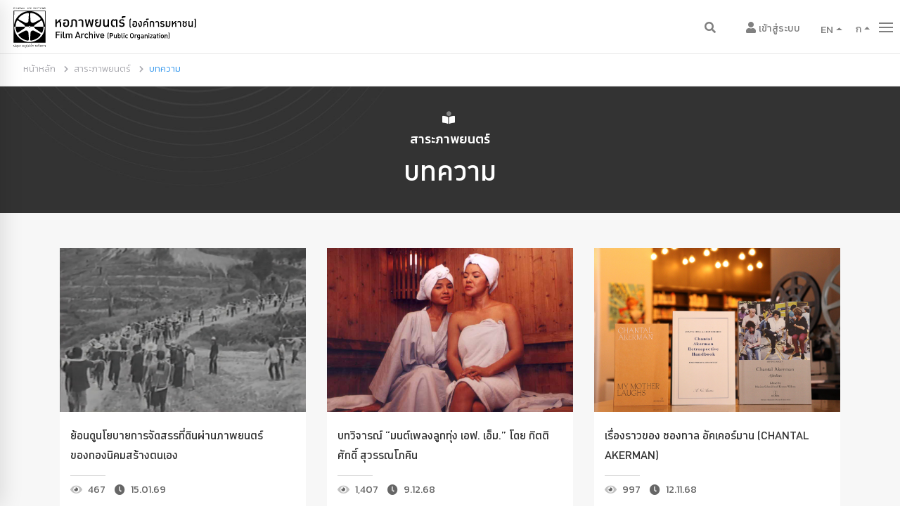

--- FILE ---
content_type: text/html; charset=UTF-8
request_url: https://fapot.or.th/main/information/article2
body_size: 10108
content:
<!--!DOCTYPE HTML-->
<!DOCTYPE HTML PUBLIC "-//W3C//DTD HTML 4.01//EN" "http://www.w3.org/TR/html4/strict.dtd">
<html lang="en-US">
	<head>
		<meta http-equiv="Content-Type" content="text/html; charset=UTF-8"/>
<meta name="viewport" content="width=device-width, initial-scale=1, maximum-scale=1, user-scalable=0"/>
<meta name="facebook-domain-verification" content="kp2ddk0nlrvn109r5ktp9csc3darxz" />
<link rel="shortcut icon" href="https://fapot.or.th/assets/main/images/favicon.ico"/>
<link rel="stylesheet" href="https://stackpath.bootstrapcdn.com/bootstrap/4.1.3/css/bootstrap.min.css" integrity="sha384-MCw98/SFnGE8fJT3GXwEOngsV7Zt27NXFoaoApmYm81iuXoPkFOJwJ8ERdknLPMO" crossorigin="anonymous">
<script src="https://code.jquery.com/jquery-3.3.1.slim.min.js" integrity="sha384-q8i/X+965DzO0rT7abK41JStQIAqVgRVzpbzo5smXKp4YfRvH+8abtTE1Pi6jizo" crossorigin="anonymous"></script>
<script src="https://cdnjs.cloudflare.com/ajax/libs/popper.js/1.14.3/umd/popper.min.js" integrity="sha384-ZMP7rVo3mIykV+2+9J3UJ46jBk0WLaUAdn689aCwoqbBJiSnjAK/l8WvCWPIPm49" crossorigin="anonymous"></script>
<script src="https://stackpath.bootstrapcdn.com/bootstrap/4.1.3/js/bootstrap.min.js" integrity="sha384-ChfqqxuZUCnJSK3+MXmPNIyE6ZbWh2IMqE241rYiqJxyMiZ6OW/JmZQ5stwEULTy" crossorigin="anonymous"></script>
<!--link rel="stylesheet" href="css/font-awesome.min.css" type="text/css" media="all"/-->
<link rel="stylesheet" href="https://fapot.or.th/assets/main/css/dindan_mai.css" type="text/css" media="all"/>
<link rel="stylesheet" href="https://fapot.or.th/assets/main/css/pe-icon-7-stroke.css" type="text/css" media="all" />
<link rel="stylesheet" href="https://fapot.or.th/assets/main/css/settings.css" type="text/css" media="all"/>
<link rel="stylesheet" href="https://fapot.or.th/assets/main/css/owl.carousel.css" type="text/css" media="all"/>
<link rel="stylesheet" href="https://fapot.or.th/assets/main/css/owl.theme.css" type="text/css" media="all"/>
<link rel="stylesheet" href="https://fapot.or.th/assets/main/css/owl.transitions.css" type="text/css" media="all"/>
<link rel="stylesheet" href="https://fapot.or.th/assets/main/css/prettyPhoto.css" type="text/css" media="all"/>
<link rel="stylesheet" href="https://fapot.or.th/assets/main/css/style.css" type="text/css" media="all"/>
<link rel="stylesheet" href="https://fapot.or.th/assets/main/css/custom.css" type="text/css" media="all"/>


<link rel="stylesheet" href="https://fapot.or.th/assets/main/css/animate.min.css" type="text/css" media="all" />
<link rel="stylesheet" href="https://fapot.or.th/assets/main/css/morphext.css" type="text/css" media="all" />
<link rel="stylesheet" href="https://fapot.or.th/assets/main/css/magnific-popup.css" type="text/css" media="all"/>

<link href="https://stackpath.bootstrapcdn.com/font-awesome/4.7.0/css/font-awesome.min.css" rel="stylesheet" integrity="sha384-wvfXpqpZZVQGK6TAh5PVlGOfQNHSoD2xbE+QkPxCAFlNEevoEH3Sl0sibVcOQVnN" crossorigin="anonymous">

<link href="https://cdnjs.cloudflare.com/ajax/libs/font-awesome/5.11.2/css/all.css" rel="stylesheet">
<link rel="stylesheet" href="https://pro.fontawesome.com/releases/v5.11.1/css/all.css">
<link rel="stylesheet" href="https://fapot.or.th/assets/main/css/cookiealert.css" type="text/css" media="all"/>

<!-- HTML5 Shim and Respond.js IE8 support of HTML5 elements and media queries -->
<!-- WARNING: Respond.js doesn't work if you view the page via file:// -->
<!--[if lt IE 9]>
    <script src="https://oss.maxcdn.com/html5shiv/3.7.2/html5shiv.min.js"></script>
    <script src="https://oss.maxcdn.com/respond/1.4.2/respond.min.js"></script>
<![endif]-->		<title>หอภาพยนตร์ (องค์การมหาชน) | บทความ</title>
	</head>
	<body>
		<div class="noo-spinner">
    <div class="spinner">
        <div class="cube1"></div>
        <div class="cube2"></div>
    </div>
</div>
<div class="search-form-container-full">
    <div class="container">
        <div class="row">
            <div class="col-sm-7 offset-sm-3 search-wrap">
                <div class="text-center middle">
                    <div class="search-form">
                        <input type="hidden" name="_token" value="13lk3NbUXJUtvyKkAtSfLRDjgVC3Wi9W7nc4Xx16">
                        <input type="search" class="search-field" id="wordsearch" name="wordsearch" placeholder="กรอกสิ่งที่ต้องการค้นหา" />
                        <button class="button-search" type="button" id="btn_search">
                            <i class="pe-7s-search"></i>
                        </button>
                    </div>
                </div>
            </div>
        </div>
    </div>
</div>
<div id="side-box-container" class="sidr right">
    <div class="sidr-inner">
        <a href="#" class="button-side-box-close pe-7s-close"></a>
        <div class="side-box-inner">
            <div class="widget">
                <ul class="mobile-menu">
                    <li>
                        <a href="https://fapot.or.th/main/index">
                            <span class="menu-item-title">หน้าหลัก</span>
                        </a>
                    </li>
                                        <li>
                        <a href="https://fapot.or.th/main/loginpage">
                            <span class="menu-item-title">สมาชิก</span>
                        </a>
                    </li>
                                        <li>
                        <a href="javascript:void(0)">
                            <span class="menu-item-title">เกี่ยวกับหอภาพยนตร์</span>
                            <span class="toggle-sub-menu"> </span>
                        </a>
                        <ul class="sub-menu">
                            <li><a href="https://fapot.or.th/main/about/history">ความเป็นมา</a></li>
                            <li><a href="https://fapot.or.th/main/about/vision">วิสัยทัศน์ พันธกิจ</a></li>
                            <li><a href="https://fapot.or.th/main/archive">คลังอนุรักษ์</a></li>
                            <li><a href="https://fapot.or.th/main/about/organize">โครงสร้างองค์กร</a></li>
                            <li><a href="https://fapot.or.th/main/about/inform/2569">ศูนย์ข้อมูลข่าวสาร</a></li>
                            <li><a href="https://fapot.or.th/main/about/ethic">ประมวลจริยธรรม</a></li>
                            <li><a href="https://fapot.or.th/main/about/report/2569">รายงานผลการดำเนินการ</a></li>
                            <li><a href="https://fapot.or.th/main/about/policy">กฏหมายและระเบียบ</a></li>
                            <li><a href="https://fapot.or.th/main/about/job">สมัครงาน</a></li>
                            <li><a href="https://fapot.or.th/main/about/procure/plan/2569">จัดซื้อจัดจ้าง</a></li>
                        </ul>
                    </li>
                    <li>
                        <a href="https://fapot.or.th/main/news">
                            <span class="menu-item-title">ข่าว</span>
                        </a>
                    </li>
                    <li>
                        <a href="https://fapot.or.th/main/cinema/all">
                            <span class="menu-item-title">ชมภาพยนตร์</span>
                        </a>
                    </li>
                    <li>
                        <a href="https://fapot.or.th/main/travel">
                            <span class="menu-item-title">เที่ยวหอภาพยนตร์</span>
                        </a>
                    </li>
                    <li>
                        <a href="https://fapot.or.th/main/library">
                            <span class="menu-item-title">ห้องสมุดภาพยนตร์</span>
                        </a>
                    </li>
                    <li>
                        <a href="https://fapot.or.th/main/educate/school">
                            <span class="menu-item-title">โรงหนังโรงเรียน</span>
                        </a>
                    </li>
                    <li>
                        <a href="https://fapot.or.th/main/heritage">
                            <span class="menu-item-title">มรดกภาพยนตร์ของชาติ</span>
                        </a>
                    </li>
                    <li>
                        <a href="javascript:void(0)">
                            <span class="menu-item-title">สาระภาพยนตร์</span>
                            <span class="toggle-sub-menu"> </span>
                        </a>
                        <ul class="sub-menu">
                            <li><a href="https://fapot.or.th/main/information">สาระภาพยนตร์</a></li>
                            <li><a href="https://fapot.or.th/main/information/article2">บทความ</a></li>
                            <li><a href="https://fapot.or.th/main/information/star">ลานดารา</a></li>
                            <li><a href="https://fapot.or.th/main/information/newsletter">จดหมายข่าว</a></li>
                            <li><a href="https://fapot.or.th/main/information/ebook">E-book</a></li>
                        </ul>
                    </li>
                    <li>
                        <a href="https://fapot.or.th/main/contact">
                            <span class="menu-item-title">ติดต่อ</span>
                        </a>
                    </li>
                </ul>
                <ul class="side-box-social-list mt-1">
                    <li><a href="https://www.facebook.com/ThaiFilmArchivePage" target="_blank" class="social-icon-boder"><i class="fab fa-facebook-f p_lr-3"></i></a></li>
                    <li><a href="https://twitter.com/ThaiFilmArchive" target="_blank" class="social-icon-boder"><i class="fab fa-twitter"></i></a></li>
                    <li><a href="https://www.youtube.com/user/FilmArchiveThailand" target="_blank" class="social-icon-boder"><i class="fab fa-youtube"></i></a></li>
                    <li><a href="#" class="social-icon-boder"><i class="fab fa-instagram"></i></a></li>
                    <li><a href="#" class="social-icon-boder"><i class="fas fa-envelope"></i></a></li>
                </ul>
            </div>
            <div class="widget">
                <h3 class="widget-title">หอภาพยนตร์ (องค์การมหาชน)</h3>
                <div class="office">
                    <p><i class="pe-7s-map-2"></i> ๙๔ หมู่ ๓ ถนนพุทธมณฑล สาย ๕ ต.ศาลายา อ.พุทธมณฑล นครปฐม ๗๓๑๗๐</p>
                    <p><i class="pe-7s-call"></i> ๐๒ ๔๘๒๒๐๑๓-๑๔ </p>
                </div>
            </div>
        </div>
        
    </div>
</div>
<!--div id="side-box-container" class="sidr right">
    <div class="sidr-inner">
        <a href="#" class="button-side-box-close pe-7s-close"></a>
        <div class="side-box-inner">
            
            <div class="widget">
                <ul>
                    <li><a href="https://fapot.or.th/main/index">หน้าหลัก</a></li>
                    <li><a href="https://fapot.or.th/main/about/history">เกี่ยวกับหอภาพยนตร์</a></li>
                    <li><a href="https://fapot.or.th/main/cinema/all">ชมภาพยนตร์</a></li>
                    <li><a href="https://fapot.or.th/main/news">ข่าว</a></li>
                    <li><a href="https://fapot.or.th/main/museum">พิพิธภัณฑ์</a></li>
                    <li><a href="https://fapot.or.th/main/library">ห้องสมุด</a></li>
                    <li><a href="https://fapot.or.th/main/archive">งานอนุรักษ์</a></li>
                    <li><a href="https://fapot.or.th/main/educate/cinemobile">ภาพยนตร์เพื่อการศึกษา</a></li>
                    <li><a href="https://fapot.or.th/main/information">สาระภาพยนตร์</a></li>
                    <li><a href="https://fapot.or.th/main/service">บริการ</a></li>
                    <li><a href="https://fapot.or.th/main/contact">ติดต่อ</a></li>
                </ul>
                <ul class="side-box-social-list">
                    <li><a href="https://www.facebook.com/ThaiFilmArchivePage" class="social-icon-boder"><i class="fab fa-facebook-f p_lr-3"></i></a></li>
                    <li><a href="https://twitter.com/ThaiFilmArchive" class="social-icon-boder"><i class="fab fa-twitter"></i></a></li>
                    <li><a href="https://www.youtube.com/user/FilmArchiveThailand" class="social-icon-boder"><i class="fab fa-youtube"></i></a></li>
                    <li><a href="https://www.instagram.com/thaifilmarchive/" class="social-icon-boder"><i class="fab fa-instagram"></i></a></li>
                    <li><a href="#" class="social-icon-boder"><i class="fas fa-envelope"></i></a></li>
                </ul>
            </div>
            <div class="widget">
                <h3 class="widget-title">หอภาพยนตร์ (องค์การมหาชน)</h3>
                <div class="office">
                    <p><i class="pe-7s-map-2"></i> ๙๔ หมู่ ๓ ถนนพุทธมณฑล สาย ๕ ต.ศาลายา อ.พุทธมณฑล นครปฐม ๗๓๑๗๐</p>
                    <p><i class="pe-7s-call"></i> ๐๒ ๔๘๒๒๐๑๓-๑๔ </p>
                </div>
            </div>
        </div>
        
    </div>
</div-->				<div class="site">
			<style>
    .dropdown-menu{
        top: 5px !important;
        left: -40px !important;
    }
</style>
<header class="header header-1 header-desktop headroom headroom--not-bottom headroom--pinned headroom--top" id="topheader">
    <div class="container-fluid">
        <div class="row">
            <div class="col-4 col-md-8 col-lg-8 col-xs-4  pl-0">
                <div class="row">
                    <div class="site-branding">
                        <a class="normal_logo" href="https://fapot.or.th/main/index" rel="home">
                            <img src="https://fapot.or.th/assets/main/images/logo.svg" alt="film archive" style="z-index: 0;"/>
                        </a>
                    </div>
                </div>
            </div>

            <div class="col-8 col-lg-4 col-md-4 col-xs-8 header-column-icon-container">
                <div class="header-icon header-icon-search  d-lg-block top-10">
                    <i class="fa fa-search"></i>
                </div>

                <div class="header-icon header-icon-user mini-cart d-lg-block m-r-10 top-10">
                                                <a href="https://fapot.or.th/main/loginpage" class="header-icon header-icon-user"><i class="fas fa-user"></i> <span class="f-w-300 font-15 button_signin"> เข้าสู่ระบบ</span></a>
                                    </div>
                

                <div class="btn-group dropup d-none d-lg-inline-block">
                    <button aria-expanded="false" class="dropbtn dropdown-toggle waves-effect waves-light lang-btn" type="button"><span class="langshow">EN</span><span class="caret"></span></button>
                     <!--ul role="menu" class="dropdown-menu">
                       <li><a href="#" class="langTh"></a></li>
                       <li><a href="#" class="langEn">English</a></li>
                     </ul-->
                     
                 </div>

                 <div class="btn-group dropup d-none d-lg-inline-block" id="sizefont">
                    <button aria-expanded="false" data-toggle="dropdown" class="dropdown-toggle waves-effect waves-light lang-btn-size" type="button">ก<span class="caret"></span></button>
                    <ul role="menu" class="dropdown-menu resizer">
                      <li><a href="#" class="sizesmall"><span class="small">ก</span></a></li>
                      <li><a href="#" class="sizemedium"><span class="normal">ก</span></a></li>
                      <li><a href="#" class="sizelarge" disabled><span class="large">ก</span></a></li>
                    </ul>
                </div>
                

                <div class="header-icon header-icon-canvas menu-button d-none d-lg-block m-l-10">
                    <span></span>
                </div>
                <div id="page-open-mobile-menu" class="page-open-mobile-menu dark d-lg-none m-l-10">
                    <div><i></i></div>
                </div>
            </div>
        </div>
    </div>
</header>
<!--header class="header header-1 header-desktop headroom headroom--not-bottom headroom--pinned headroom--top" id="topheader">
    <div class="container-fluid">
        <div class="row">
            <div class="col-9 col-md-9 col-lg-9 col-xl-9  pl-0">
                <div class="row">
                    <div class="site-branding">
                        <a class="normal_logo" href="https://fapot.or.th/main/index" rel="home">
                            <img src="https://fapot.or.th/assets/main/images/logo.svg" alt="film archive" />
                        </a>
                    </div>
                    <nav class="main-navigation d-none d-lg-block">
                        <div class="primary-menu">
                            <ul class="main-menu">
                                <li class="menu-item-has-children mega-menu">
                                    <a href="https://fapot.or.th/main/index">หน้าแรก</a>
                                    
                                </li>
                                <li class="menu-item-has-children mega-menu">
                                    <a href="#">เกี่ยวกับหอภาพยนตร์</a>
                                    <ul class="sub-menu">
                                        <li>
                                            <div class="mega-menu-content">
                                                <div class="row">
                                                    <div class="col-sm-3">
                                                        <div class="column-inner">
                                                            <ul class="menu">
                                                                <li><a href="https://fapot.or.th/main/about/history">ความเป็นมา</a></li>
                                                                <li><a href="https://fapot.or.th/main/about/vision">วิสัยทัศน์ พันธกิจ</a></li>
                                                            </ul>
                                                        </div>
                                                    </div>
                                                    <div class="col-sm-3">
                                                        <div class="column-inner">
                                                            <ul class="menu">
                                                                                                                                <li><a href="https://fapot.or.th/main/about/organize">โครงสร้างองค์กร</a></li>
                                                                <li><a href="https://fapot.or.th/main/about/inform/2569">ศูนย์ข้อมูลข่าวสาร</a></li>
                                                                                                                            </ul>
                                                        </div>
                                                    </div>
                                                    <div class="col-sm-3">
                                                        <div class="column-inner">
                                                            <ul class="menu">
                                                                <li><a href="https://fapot.or.th/main/about/ethic">ประมวลจริยธรรม</a></li>
                                                                                                                                <li><a href="https://fapot.or.th/main/about/report/2569">รายงานผลการดำเนินการ</a></li>
                                                                <li><a href="https://fapot.or.th/main/about/policy">กฏหมายและระเบียบ</a></li>
                                                                                                                            </ul>
                                                        </div>
                                                    </div>
                                                    <div class="col-sm-3">
                                                        <div class="column-inner">
                                                            <ul class="menu">
                                                                                                                                <li><a href="https://fapot.or.th/main/about/job">สมัครงาน</a></li>
                                                                
                                                                <li><a href="https://fapot.or.th/main/about/procure/plan/2569">จัดซื้อจัดจ้าง</a></li>
                                                                                                                            </ul>
                                                        </div>
                                                    </div>
                                                    
                                                </div>
                                            </div>
                                        </li>
                                    </ul>
                                </li>
                                <li class="menu-item-has-children mega-menu">
                                    <a href="#">ชมภาพยนตร์</a>
                                    <ul class="sub-menu">
                                        <li>
                                            <div class="mega-menu-content">
                                                <div class="row">
                                                    <div class="col-sm-6">
                                                        <div class="column-inner">
                                                            <ul class="menu">
                                                                <li><a href="https://fapot.or.th/main/cinema/all">รอบฉาย</a></li>
                                                            </ul>
                                                        </div>
                                                    </div>
                                                    <div class="col-sm-6">
                                                        <div class="column-inner">
                                                            <ul class="menu">
                                                                <li><a href="https://fapot.or.th/main/cinema/programall">โปรแกรม</a></li>
                                                            </ul>
                                                        </div>
                                                    </div>
                                                   
                                                </div>
                                            </div>
                                        </li>
                                    </ul>
                                </li>
                                <li class="menu-item-has-children mega-menu">
                                    <a href="#">ข่าว</a>
                                    <ul class="sub-menu">
                                        <li>
                                            <div class="mega-menu-content">
                                                <div class="row">
                                                    <div class="col-sm-4">
                                                        <div class="column-inner">
                                                            <ul class="menu">
                                                                <li><a href="https://fapot.or.th/main/news">เรื่องเด่น</a></li>
                                                            </ul>
                                                        </div>
                                                    </div>
                                                    <div class="col-sm-4">
                                                        <div class="column-inner">
                                                            <ul class="menu">
                                                                <li><a href="https://fapot.or.th/main/news2">ข่าวประชาสัมพันธ์</a></li>
                                                            </ul>
                                                        </div>
                                                    </div>
                                                    <div class="col-sm-4">
                                                        <div class="column-inner">
                                                            <ul class="menu">
                                                                <li><a href="https://fapot.or.th/main/event">กิจกรรม</a></li>
                                                            </ul>
                                                        </div>
                                                    </div>
                                                </div>
                                            </div>
                                        </li>
                                    </ul>
                                </li>
                                <li class="menu-item-has-children mega-menu">
                                    <a href="#">งานอนุรักษ์</a>
                                    <ul class="sub-menu">
                                        <li>
                                            <div class="mega-menu-content">
                                                <div class="row">
                                                    <div class="col-sm-4">
                                                        <div class="column-inner">
                                                            <ul class="menu">
                                                                <li><a href="https://fapot.or.th/main/archive">คลังอนุรักษ์</a></li>
                                                            </ul>
                                                        </div>
                                                    </div>
                                                    <div class="col-sm-4">
                                                        <div class="column-inner">
                                                            <ul class="menu">
                                                                <li><a href="https://fapot.or.th/main/archive#acqu">หน่วยกู้หนัง</a></li>
                                                            </ul>
                                                        </div>
                                                    </div>
                                                    <div class="col-sm-4">
                                                        <div class="column-inner">
                                                            <ul class="menu">
                                                                <li><a href="https://fapot.or.th/main/archive#collect">มรดกภาพยนตร์ของชาติ</a></li>
                                                            </ul>
                                                        </div>
                                                    </div>
                                                </div>
                                            </div>
                                        </li>
                                    </ul>
                                </li>
                                <li class="menu-item-has-children mega-menu">
                                    <a href="#">สาระภาพยนตร์</a>
                                    <ul class="sub-menu">
                                        <li>
                                            <div class="mega-menu-content">
                                                <div class="row">
                                                    <div class="col-sm-4">
                                                        <div class="column-inner">
                                                            <ul class="menu">
                                                                <li><a href="https://fapot.or.th/main/information">สาระภาพยนตร์</a></li>
                                                                <li><a href="https://fapot.or.th/main/information/article2">บทความ</a></li>
                                                            </ul>
                                                        </div>
                                                    </div>
                                                    <div class="col-sm-4">
                                                        <div class="column-inner">
                                                            <ul class="menu">
                                                                <li><a href="https://fapot.or.th/main/information/vdo">วีดีโอ</a></li>
                                                                <li><a href="https://fapot.or.th/main/information/newsletter">จดหมายข่าว</a></li>                                                             
                                                            </ul>
                                                        </div>
                                                    </div>
                                                    <div class="col-sm-4">
                                                        <div class="column-inner">
                                                            <ul class="menu">
                                                                <li><a href="https://fapot.or.th/main/information/ebook">E-book</a></li>
                                                            </ul>
                                                        </div>
                                                    </div>
                                                </div>
                                            </div>
                                        </li>
                                    </ul>
                                    
                                </li>
                                <li class="menu-item-has-children mega-menu">
                                    <a href="#">บริการ</a>
                                    <ul class="sub-menu">
                                        <li>
                                            <div class="mega-menu-content">
                                                <div class="row">
                                                    <div class="col-sm-6">
                                                        <div class="column-inner">
                                                            <ul class="menu">
                                                                <li><a href="https://fapot.or.th/main/mayashop">สินค้า</a></li>
                                                                <li><a href="http://www.fapot.org/th/product.php">สินค้า</a></li>
                                                                
                                                            </ul>
                                                        </div>
                                                    </div>
                                                    <div class="col-sm-6">
                                                        <div class="column-inner">
                                                            <ul class="menu">
                                                                <li><a href="https://fapot.or.th/main/service">ร้านค้า</a></li>
                                                            </ul>
                                                        </div>
                                                    </div>
                                                </div>
                                            </div>
                                        </li>
                                    </ul>
                                </li>
                                <li class="menu-item-has-children mega-menu">
                                    <a href="#">ติดต่อ</a>
                                    <ul class="sub-menu">
                                        <li>
                                            <div class="mega-menu-content">
                                                <div class="row">
                                                    <div class="col-sm-6">
                                                        <div class="column-inner">
                                                            <ul class="menu">
                                                                <li><a href="https://fapot.or.th/main/contact">ที่ตั้งและการเดินทาง</a></li>
                                                            </ul>
                                                        </div>
                                                    </div>
                                                    <div class="col-sm-6">
                                                        <div class="column-inner">
                                                            <ul class="menu">
                                                                <li><a href="https://fapot.or.th/main/contact#hourcontact">เวลาทำการ</a></li>
                                                            </ul>
                                                        </div>
                                                    </div>
                                                    <div class="col-sm-4">
                                                        <div class="column-inner">
                                                            <ul class="menu">
                                                                <li><a href="https://fapot.or.th/main/contact#contact1">เช่าสถานที่</a></li>
                                                            </ul>
                                                        </div>
                                                    </div>
                                                </div>
                                            </div>
                                        </li>
                                    </ul>
                                </li>
                                
                            </ul>
                        </div>
                    </nav>
                    
                </div>
            </div>

            <div class="col-lg-3 col-md-3 col-3 col-xs-3 header-column-icon-container">
                <div class="header-icon header-icon-search d-none d-lg-block">
                    <li class="fa fa-search"></li>
                </div>
                

                <div class="header-icon header-icon-user btn-group dropup mini-cart d-none d-lg-block ">
                                                <a href="https://fapot.or.th/main/login" style="text-decoration:none;top: -2px;position: relative;"><i class="fas fa-user"></i></a>
                                    </div>
                <div class="btn-group dropup mini-cart d-none d-lg-inline-block" style="height: auto;">
                                                <a href="https://fapot.or.th/main/loginpage" style="text-decoration:none;top: -2px;position: relative;" class="header-icon header-icon-user"><i class="fas fa-user p-1"></i></a>
                                    </div>
                                
                                <div class="btn-group dropup d-none d-lg-inline-block pl-1 pr-1">
                   <button aria-expanded="false" class="waves-effect waves-light lang-btn " type="button"><span class="langshow">EN</span><span class="caret"></span></button>
                    <ul role="menu" class="dropdown-menu">
                      <li><a href="#" class="langTh"></a></li>
                      <li><a href="#" class="langEn">English</a></li>
                    </ul>
                    
                </div>

                <div class="btn-group dropup d-none d-lg-inline-block" id="sizefont">
                    <button aria-expanded="false" data-toggle="dropdown" class="dropdown-toggle waves-effect waves-light lang-btn-size" type="button">ก<span class="caret"></span></button>
                    <ul role="menu" class="dropdown-menu resizer">
                      <li><a href="#" class="sizesmall"><span class="small">ก</span></a></li>
                      <li><a href="#" class="sizemedium"><span class="normal">ก</span></a></li>
                      <li><a href="#" class="sizelarge" disabled><span class="large">ก</span></a></li>
                      
                    </ul>
                </div>

                <div class="header-icon header-icon-canvas menu-button d-none d-lg-block m-l-10">
                    <span></span>
                </div>
                <div id="page-open-mobile-menu" class="page-open-mobile-menu dark d-lg-none m-l-10">
                    <div><i></i></div>
                </div>

                

                
            </div>
        </div>
    </div>
</header-->

<div id="page-mobile-main-menu" class="page-mobile-main-menu">
    <div class="page-mobile-menu-header">
        <div class="page-mobile-menu-logo">
            <a href="#">
                <img src="https://fapot.or.th/assets/main/images/logo.svg" alt=""/>
            </a>
        </div>
        <div id="page-close-mobile-menu" class="page-close-mobile-menu">
            <div><i></i></div>
        </div>
    </div>
    <ul class="mobile-menu">
        <li>
            <a href="https://fapot.or.th/main/index">
                <span class="menu-item-title">หน้าหลัก</span>
            </a>
        </li>
        
                        <li>
                <a href="https://fapot.or.th/main/loginpage">
                    <span class="menu-item-title">สมาชิก</span>
                </a>
            </li>
                    
        <li>
            <a href="javascript:void(0)">
                <span class="menu-item-title">เกี่ยวกับหอภาพยนตร์</span>
                <span class="toggle-sub-menu"> </span>
            </a>
            <ul class="sub-menu">
                <li><a href="https://fapot.or.th/main/about/history">ความเป็นมา</a></li>
                <li><a href="https://fapot.or.th/main/about/vision">วิสัยทัศน์ พันธกิจ</a></li>
                <li><a href="https://fapot.or.th/main/archive">คลังอนุรักษ์</a></li>
                <li><a href="https://fapot.or.th/main/about/organize">โครงสร้างองค์กร</a></li>                <li><a href="https://fapot.or.th/main/about/inform/2569">ศูนย์ข้อมูลข่าวสาร</a></li>                <li><a href="https://fapot.or.th/main/about/ethic">ประมวลจริยธรรม</a></li>
                <li><a href="https://fapot.or.th/main/about/report/2569">รายงานผลการดำเนินการ</a></li>                <li><a href="https://fapot.or.th/main/about/policy">กฏหมายและระเบียบ</a></li>
                <li><a href="https://fapot.or.th/main/about/job">สมัครงาน</a></li>
                <li><a href="https://fapot.or.th/main/about/procure/plan/2569">จัดซื้อจัดจ้าง</a></li>            </ul>
        </li>
        <li>
            <a href="javascript:void(0)">
                <span class="menu-item-title">ชมภาพยนตร์ </span>
                <span class="toggle-sub-menu"> </span>
            </a>
            <ul class="sub-menu">
                <li><a href="https://fapot.or.th/main/cinema/all">รอบฉาย</a></li>
                <li><a href="https://fapot.or.th/main/cinema/programall">โปรแกรม</a></li>

                
            </ul>
        </li>
        <li>
            <a href="javascript:void(0)">
                <span class="menu-item-title">ข่าว </span>
                <span class="toggle-sub-menu"> </span>
            </a>
            <ul class="sub-menu">
                <li><a href="https://fapot.or.th/main/news">เรื่องเด่น</a></li>
                <li><a href="https://fapot.or.th/main/news2">ข่าวประชาสัมพันธ์</a></li>
                <li><a href="https://fapot.or.th/main/event">กิจกรรม</a></li>
                
            </ul>
        </li>
        <li>
            <a href="javascript:void(0)">
                <span class="menu-item-title">พิพิธภัณฑ์</span>
                <span class="toggle-sub-menu"> </span>
            </a>
            <ul class="sub-menu">
                <li><a href="https://fapot.or.th/main/museum">พิพิภัณฑ์ภาพยนตร์ไทย </a></li>
                <li><a href="https://fapot.or.th/main/sculpture">ประติมากรรม</a></li>
                <li><a href="https://fapot.or.th/main/exhibition">นิทรรศการถาวร </a></li>
                <li><a href="https://fapot.or.th/main/exhibition/news">นิทรรศการหมุนเวียน </a></li>
            </ul>
        </li>
        <li>
            <a href="javascript:void(0)">
                <span class="menu-item-title">ห้องสมุด</span>
                <span class="toggle-sub-menu"> </span>
            </a>
            <ul class="sub-menu">
                <li><a href="https://fapot.or.th/main/library">ห้องสมุด</a></li>
            </ul>
        </li>
        <li>
            <a href="javascript:void(0)">
                <span class="menu-item-title">งานอนุรักษ์</span>
                <span class="toggle-sub-menu"> </span>
            </a>
            <ul class="sub-menu">
                <li><a href="https://fapot.or.th/main/archive">คลังอนุรักษ์</a></li>
                <li><a href="https://fapot.or.th/main/archive#acqu">หน่วยกู้หนัง</a></li>
                <li><a href="https://fapot.or.th/main/archive#collect">มรดกภาพยนตร์ของชาติ</a></li>
            </ul>
        </li>
        <li>
            <a href="javascript:void(0)">
                <span class="menu-item-title">ภาพยนตร์เพื่อการศึกษา</span>
                <span class="toggle-sub-menu"> </span>
            </a>
            <ul class="sub-menu">
                <li><a href="https://fapot.or.th/main/educate/cinemobile">โรงหนังโรงเรียน</a></li>
                <li><a href="https://fapot.or.th/main/educate/senior">ภาพยนตร์เพื่อผู้สูงอายุ</a></li>
                <li><a href="https://fapot.or.th/main/educate/research">ทุนวิจัย</a></li>
                <li><a href="https://fapot.or.th/main/educate/school">รถโรงหนัง</a></li>
                <li><a href="https://fapot.or.th/main/educate/course">คอร์สอบรม</a></li>
            </ul>
        </li>
        <li>
            <a href="javascript:void(0)">
                <span class="menu-item-title">สาระภาพยนตร์</span>
                <span class="toggle-sub-menu"> </span>
            </a>
            <ul class="sub-menu">
                <li><a href="https://fapot.or.th/main/information">สาระภาพยนตร์</a></li>
                <li><a href="https://fapot.or.th/main/information/article2">บทความ</a></li>
                <li><a href="https://fapot.or.th/main/information/vdo">วีดีโอ</a></li>
                <li><a href="https://fapot.or.th/main/information/newsletter">จดหมายข่าว </a></li>
                <li><a href="https://fapot.or.th/main/information/ebook">E-book</a></li>
            </ul>
        </li>
        <li>
            <a href="javascript:void(0)">
                <span class="menu-item-title">บริการ</span>
                <span class="toggle-sub-menu"> </span>
            </a>
            <ul class="sub-menu">
                <li><a href="https://fapot.or.th/main/mayashop">สินค้า</a></li>
                <!--li><a href="http://www.fapot.org/th/product.php">สินค้า</a></li-->
                <li><a href="https://fapot.or.th/main/service">ร้านค้า</a></li>
            </ul>
        </li>
        <li>
            <a href="javascript:void(0)">
                <span class="menu-item-title">ติดต่อ</span>
                <span class="toggle-sub-menu"> </span>
            </a>
            <ul class="sub-menu">
                <li><a href="https://fapot.or.th/main/contact">ที่ตั้งและการเดินทาง</a></li>
                <li><a href="https://fapot.or.th/main/contact#hourcontact">เวลาทำการ</a></li>
                <!--li><a href="https://fapot.or.th/main/contact#contact1">เช่าสถานที่</a></li-->
            </ul>
        </li>
        <li>
            <a href="javascript:void(0);">
            <button aria-expanded="false" class="waves-effect waves-light lang-btn " type="button"><span class="menu-item-title langshow">EN</span></button>
            </a>
        </li>
    </ul>
</div>						<div id="main">
				
<div class="section pt-1 pb-1 bor-t-1">
    <div class="container m-rl-15">
        <div class="row">
            <div class="col-lg-12">
                <div class="breadcrumb">
                    <ul class="bread_crumb">
                        <li><a href="https://fapot.or.th/main/index">หน้าหลัก</a></li><i class="fas fa-chevron-right"></i>
                        <li><a href="https://fapot.or.th/main/information">สาระภาพยนตร์</a></li><i class="fas fa-chevron-right"></i>
                        <li>บทความ</li>
                    </ul>
                </div>
            </div>
        </div>
    </div>
</div>
<div class="section section-cover section-bg-54 pt-3 pb-3">
    <div class="container">
        <div class="row">
            <div class="col-sm-12 text-center">
                <div class="white font-18"><i class="fad fa-book-reader m-r-5"></i></div>
                <div class="font-18 mb-1 white">สาระภาพยนตร์</div>
                <h3 class="font-40 mb-1 white f-w-500">บทความ</h3>
            </div>
        </div>
    </div>
</div>

<!--Article-->
<div class="section pt-4 pb-4 bg-gray">
    <div class="container">
        <div class="row">
            <div class="col-lg-12">
                <div class="row">
                    <div class="row news_box">
                                                                                    <div class="col-sm-4 pl-0 pr-3">
                                    <div class="blog-item style-1">
                                        <div class="blog-item-wrapper">
                                            <div class="media-wrapper">
                                                <div class="media">
                                                    <img src="https://fapot.or.th/assets/upload/article/1768464178_1405275100@2x.png" alt="">
                                                </div>
                                                <div class="overlay-wrapper">
                                                    <div class="overlay"></div>
                                                    <div class="popup">
                                                        <a href="https://fapot.or.th/main/information/article2/view/155">
                                                            <i class="pe-7s-look"></i>
                                                        </a>
                                                    </div>
                                                </div>
                                            </div>
                                            <div class="content article-box">
                                                <h3><a href="https://fapot.or.th/main/information/article2/view/155">ย้อนดูนโยบายการจัดสรรที่ดินผ่านภาพยนตร์ของกองนิคมสร้างตนเอง</a></h3>
                                                <div class="cate m-t-5">
                                                    <span class="number-view m-r-10"><i class="fad fa-eye m-r-5"></i> 467</span>
                                                    <span class="number-view"><i class="fad fa-clock m-r-5"></i> 15.01.69</span>
                                                </div>
                                            </div>
                                        </div>
                                    </div>
                                </div>
                                                            <div class="col-sm-4 pl-0 pr-3">
                                    <div class="blog-item style-1">
                                        <div class="blog-item-wrapper">
                                            <div class="media-wrapper">
                                                <div class="media">
                                                    <img src="https://fapot.or.th/assets/upload/article/1765261822_1986519468@2x.jpg" alt="">
                                                </div>
                                                <div class="overlay-wrapper">
                                                    <div class="overlay"></div>
                                                    <div class="popup">
                                                        <a href="https://fapot.or.th/main/information/article2/view/154">
                                                            <i class="pe-7s-look"></i>
                                                        </a>
                                                    </div>
                                                </div>
                                            </div>
                                            <div class="content article-box">
                                                <h3><a href="https://fapot.or.th/main/information/article2/view/154">บทวิจารณ์ “มนต์เพลงลูกทุ่ง เอฟ. เอ็ม.” โดย กิตติศักดิ์ สุวรรณโภคิน</a></h3>
                                                <div class="cate m-t-5">
                                                    <span class="number-view m-r-10"><i class="fad fa-eye m-r-5"></i> 1,407</span>
                                                    <span class="number-view"><i class="fad fa-clock m-r-5"></i> 9.12.68</span>
                                                </div>
                                            </div>
                                        </div>
                                    </div>
                                </div>
                                                            <div class="col-sm-4 pl-0 pr-3">
                                    <div class="blog-item style-1">
                                        <div class="blog-item-wrapper">
                                            <div class="media-wrapper">
                                                <div class="media">
                                                    <img src="https://fapot.or.th/assets/upload/article/1762921834_1247336527@2x.jpg" alt="">
                                                </div>
                                                <div class="overlay-wrapper">
                                                    <div class="overlay"></div>
                                                    <div class="popup">
                                                        <a href="https://fapot.or.th/main/information/article2/view/153">
                                                            <i class="pe-7s-look"></i>
                                                        </a>
                                                    </div>
                                                </div>
                                            </div>
                                            <div class="content article-box">
                                                <h3><a href="https://fapot.or.th/main/information/article2/view/153">เรื่องราวของ ชองทาล อัคเคอร์มาน (Chantal Akerman)</a></h3>
                                                <div class="cate m-t-5">
                                                    <span class="number-view m-r-10"><i class="fad fa-eye m-r-5"></i> 997</span>
                                                    <span class="number-view"><i class="fad fa-clock m-r-5"></i> 12.11.68</span>
                                                </div>
                                            </div>
                                        </div>
                                    </div>
                                </div>
                                                            <div class="col-sm-4 pl-0 pr-3">
                                    <div class="blog-item style-1">
                                        <div class="blog-item-wrapper">
                                            <div class="media-wrapper">
                                                <div class="media">
                                                    <img src="https://fapot.or.th/assets/upload/article/1762923155_883439792@2x.jpg" alt="">
                                                </div>
                                                <div class="overlay-wrapper">
                                                    <div class="overlay"></div>
                                                    <div class="popup">
                                                        <a href="https://fapot.or.th/main/information/article2/view/152">
                                                            <i class="pe-7s-look"></i>
                                                        </a>
                                                    </div>
                                                </div>
                                            </div>
                                            <div class="content article-box">
                                                <h3><a href="https://fapot.or.th/main/information/article2/view/152">บันทึกจากอเมริกา: ประสบการณ์ฝึกงานที่หอภาพยนตร์ไทย</a></h3>
                                                <div class="cate m-t-5">
                                                    <span class="number-view m-r-10"><i class="fad fa-eye m-r-5"></i> 428</span>
                                                    <span class="number-view"><i class="fad fa-clock m-r-5"></i> 22.10.68</span>
                                                </div>
                                            </div>
                                        </div>
                                    </div>
                                </div>
                                                            <div class="col-sm-4 pl-0 pr-3">
                                    <div class="blog-item style-1">
                                        <div class="blog-item-wrapper">
                                            <div class="media-wrapper">
                                                <div class="media">
                                                    <img src="https://fapot.or.th/assets/upload/article/1760951770_783140839@2x.jpg" alt="">
                                                </div>
                                                <div class="overlay-wrapper">
                                                    <div class="overlay"></div>
                                                    <div class="popup">
                                                        <a href="https://fapot.or.th/main/information/article2/view/151">
                                                            <i class="pe-7s-look"></i>
                                                        </a>
                                                    </div>
                                                </div>
                                            </div>
                                            <div class="content article-box">
                                                <h3><a href="https://fapot.or.th/main/information/article2/view/151">สมาคมฟิล์มแห่งประเทศไทย ภาพยนตร์สโมสรที่ 1 ของไทย</a></h3>
                                                <div class="cate m-t-5">
                                                    <span class="number-view m-r-10"><i class="fad fa-eye m-r-5"></i> 367</span>
                                                    <span class="number-view"><i class="fad fa-clock m-r-5"></i> 20.10.68</span>
                                                </div>
                                            </div>
                                        </div>
                                    </div>
                                </div>
                                                            <div class="col-sm-4 pl-0 pr-3">
                                    <div class="blog-item style-1">
                                        <div class="blog-item-wrapper">
                                            <div class="media-wrapper">
                                                <div class="media">
                                                    <img src="https://fapot.or.th/assets/upload/article/1759828969_1317173050@2x.jpg" alt="">
                                                </div>
                                                <div class="overlay-wrapper">
                                                    <div class="overlay"></div>
                                                    <div class="popup">
                                                        <a href="https://fapot.or.th/main/information/article2/view/150">
                                                            <i class="pe-7s-look"></i>
                                                        </a>
                                                    </div>
                                                </div>
                                            </div>
                                            <div class="content article-box">
                                                <h3><a href="https://fapot.or.th/main/information/article2/view/150">อ่านบันทึกความทรงจำสองนักบุกเบิกภาพยนตร์</a></h3>
                                                <div class="cate m-t-5">
                                                    <span class="number-view m-r-10"><i class="fad fa-eye m-r-5"></i> 1,915</span>
                                                    <span class="number-view"><i class="fad fa-clock m-r-5"></i> 7.10.68</span>
                                                </div>
                                            </div>
                                        </div>
                                    </div>
                                </div>
                                                            <div class="col-sm-4 pl-0 pr-3">
                                    <div class="blog-item style-1">
                                        <div class="blog-item-wrapper">
                                            <div class="media-wrapper">
                                                <div class="media">
                                                    <img src="https://fapot.or.th/assets/upload/article/1757408666_1972604599@2x.jpg" alt="">
                                                </div>
                                                <div class="overlay-wrapper">
                                                    <div class="overlay"></div>
                                                    <div class="popup">
                                                        <a href="https://fapot.or.th/main/information/article2/view/149">
                                                            <i class="pe-7s-look"></i>
                                                        </a>
                                                    </div>
                                                </div>
                                            </div>
                                            <div class="content article-box">
                                                <h3><a href="https://fapot.or.th/main/information/article2/view/149">จดหมายจากสยามกุ ?</a></h3>
                                                <div class="cate m-t-5">
                                                    <span class="number-view m-r-10"><i class="fad fa-eye m-r-5"></i> 2,369</span>
                                                    <span class="number-view"><i class="fad fa-clock m-r-5"></i> 9.09.68</span>
                                                </div>
                                            </div>
                                        </div>
                                    </div>
                                </div>
                                                            <div class="col-sm-4 pl-0 pr-3">
                                    <div class="blog-item style-1">
                                        <div class="blog-item-wrapper">
                                            <div class="media-wrapper">
                                                <div class="media">
                                                    <img src="https://fapot.or.th/assets/upload/article/1756961481_1163176360@2x.jpg" alt="">
                                                </div>
                                                <div class="overlay-wrapper">
                                                    <div class="overlay"></div>
                                                    <div class="popup">
                                                        <a href="https://fapot.or.th/main/information/article2/view/148">
                                                            <i class="pe-7s-look"></i>
                                                        </a>
                                                    </div>
                                                </div>
                                            </div>
                                            <div class="content article-box">
                                                <h3><a href="https://fapot.or.th/main/information/article2/view/148">จากความฝันสู่ความจริง: เรือใต้น้ำไทยในประวัติศาสตร์และภาพยนตร์</a></h3>
                                                <div class="cate m-t-5">
                                                    <span class="number-view m-r-10"><i class="fad fa-eye m-r-5"></i> 1,880</span>
                                                    <span class="number-view"><i class="fad fa-clock m-r-5"></i> 4.09.68</span>
                                                </div>
                                            </div>
                                        </div>
                                    </div>
                                </div>
                                                            <div class="col-sm-4 pl-0 pr-3">
                                    <div class="blog-item style-1">
                                        <div class="blog-item-wrapper">
                                            <div class="media-wrapper">
                                                <div class="media">
                                                    <img src="https://fapot.or.th/assets/upload/article/1752490420_1493800936@2x.jpg" alt="">
                                                </div>
                                                <div class="overlay-wrapper">
                                                    <div class="overlay"></div>
                                                    <div class="popup">
                                                        <a href="https://fapot.or.th/main/information/article2/view/144">
                                                            <i class="pe-7s-look"></i>
                                                        </a>
                                                    </div>
                                                </div>
                                            </div>
                                            <div class="content article-box">
                                                <h3><a href="https://fapot.or.th/main/information/article2/view/144">เมื่อภาพยนตร์ไทยได้รับการ ขึ้นทะเบียนเป็นมรดก ความทรงจำแห่งโลก</a></h3>
                                                <div class="cate m-t-5">
                                                    <span class="number-view m-r-10"><i class="fad fa-eye m-r-5"></i> 5,947</span>
                                                    <span class="number-view"><i class="fad fa-clock m-r-5"></i> 14.07.68</span>
                                                </div>
                                            </div>
                                        </div>
                                    </div>
                                </div>
                                                            <div class="col-sm-4 pl-0 pr-3">
                                    <div class="blog-item style-1">
                                        <div class="blog-item-wrapper">
                                            <div class="media-wrapper">
                                                <div class="media">
                                                    <img src="https://fapot.or.th/assets/upload/article/1753763351_135258995@2x.jpg" alt="">
                                                </div>
                                                <div class="overlay-wrapper">
                                                    <div class="overlay"></div>
                                                    <div class="popup">
                                                        <a href="https://fapot.or.th/main/information/article2/view/146">
                                                            <i class="pe-7s-look"></i>
                                                        </a>
                                                    </div>
                                                </div>
                                            </div>
                                            <div class="content article-box">
                                                <h3><a href="https://fapot.or.th/main/information/article2/view/146">เส้นทางสู่จักรวาลไทบ้าน</a></h3>
                                                <div class="cate m-t-5">
                                                    <span class="number-view m-r-10"><i class="fad fa-eye m-r-5"></i> 836</span>
                                                    <span class="number-view"><i class="fad fa-clock m-r-5"></i> 29.07.68</span>
                                                </div>
                                            </div>
                                        </div>
                                    </div>
                                </div>
                                                                        </div>
                </div>
            </div>
        </div>
    </div>

            <div class="pagination text-center mt-4">
            <a class="prev page-numbers  disabled" href="https://fapot.or.th/main/information/article2?page=1">← ก่อนหน้า</a>
                                            <span class="page-numbers current">1</span>
                                                            <a class="page-numbers" href="https://fapot.or.th/main/information/article2?page=2">2</a>
                                                            <a class="page-numbers" href="https://fapot.or.th/main/information/article2?page=3">3</a>
                                                            <a class="page-numbers" href="https://fapot.or.th/main/information/article2?page=4">4</a>
                                                            <a class="page-numbers" href="https://fapot.or.th/main/information/article2?page=5">5</a>
                                                            <a class="page-numbers" href="https://fapot.or.th/main/information/article2?page=6">6</a>
                                                            <a class="page-numbers" href="https://fapot.or.th/main/information/article2?page=7">7</a>
                                                            <a class="page-numbers" href="https://fapot.or.th/main/information/article2?page=8">8</a>
                                                            <a class="page-numbers" href="https://fapot.or.th/main/information/article2?page=9">9</a>
                                                            <a class="page-numbers" href="https://fapot.or.th/main/information/article2?page=10">10</a>
                                                            <a class="page-numbers" href="https://fapot.or.th/main/information/article2?page=11">11</a>
                                                            <a class="page-numbers" href="https://fapot.or.th/main/information/article2?page=12">12</a>
                                                            <a class="page-numbers" href="https://fapot.or.th/main/information/article2?page=13">13</a>
                                                            <a class="page-numbers" href="https://fapot.or.th/main/information/article2?page=14">14</a>
                                        <a class="next page-numbers " href="https://fapot.or.th/main/information/article2?page=2">ถัดไป →</a>
        </div>
    </div>
				<div id="footer_page">
    <div class="section section-bg-2 pt-10 pb-10" id="navigation_fapot">

        <div class="bg-overlay"></div>

        <div class="container">
            <div class="row">
                <div class="col-sm-12">
                    <h1 class="contact_title">การเดินทางมาที่หอภาพยนตร์ (องค์การมหาชน)</h1>
                </div>
                

                <div class="col-sm-6 col-lg-offset-0 col-lg-4 col-md-offset-0 col-md-4 col-sm-offset-0 col-xs-6">
                    <div class="counter text-center color_blue">
                        <div class="counter-icon">
                            <i class="fas fa-shuttle-van"></i>
                        </div>
                        <div class="counter-content">
                            <h5 class="counter-desc white">รถประจำทางปรับอากาศ</h5>
                            <h5 class="contact_detail color_blue">สาย 515</h5>
                            
                        </div>
                    </div>
                </div>
                <div class="col-sm-6 col-lg-offset-0 col-lg-4 col-md-offset-0 col-md-4 col-sm-offset-0 col-xs-6">
                    <div class="counter text-center color_blue">
                        <div class="counter-icon">
                            <i class="fas fa-map-marked-alt"></i>
                        </div>
                        <div class="counter-content">
                            <h5 class="counter-desc white">รถโดยสารส่วนตัว</h5>
                            <h5 class="contact_detail color_blue pointer" id="mapghapic" data-toggle="modal" data-target="#Modal_Map">ดูแผนที่กราฟฟิก</h5>
                            
                        </div>
                    </div>
                </div>
                <div class="col-sm-6 col-lg-offset-0 col-lg-4 col-md-offset-0 col-md-4 col-sm-offset-0 col-xs-6">
                    <div class="counter no-border text-center color_blue">
                        <div class="counter-icon">
                            <i class="fas fa-map-marker-alt"></i>
                        </div>
                        <div class="counter-content">
                            <h5 class="counter-desc white">รถโดยสารส่วนตัว</h5>
                            <h5 class="contact_detail color_blue pointer" id="mapgoogle">Google Map</h5>
                        </div>
                    </div>
                </div>
            </div>
        </div>
    </div>
    <div class="section pt-6 pb-2">
        <div class="container">
            <div class="row">
                <div class="col-lg-12 col-md-12">
                    <div class="logo_footer">
                        <a href="https://fapot.or.th/main/index"><img src="https://fapot.or.th/assets/main/images/logo2.svg" alt="หอภาพยนตร์ (องค์การมหาชน)"></a>
                        <div class="footer_social">
                            <a href="https://www.facebook.com/ThaiFilmArchivePage" class="social-icon-boder_b"><i class="fab fa-facebook-f"></i></a>
                            <a href="https://twitter.com/ThaiFilmArchive" class="social-icon-boder_b"><i class="fab fa-twitter"></i></a>
                            <a href="https://www.youtube.com/user/FilmArchiveThailand" class="social-icon-boder_b"><i class="fab fa-youtube"></i></a>
                            <a href="https://www.instagram.com/thaifilmarchive/" class="social-icon-boder_b"><i class="fab fa-instagram"></i></a>
                            <a href="#" class="social-icon-boder_b"><i class="fas fa-envelope"></i></a>
                        </div>
                        <div class="mb-5 d-block d-md-block d-lg-none"></div>
                    </div>
                    
                </div>
            </div>
        </div>
    </div>
    <hr>
    <div class="section pt-6 pb-2">
        <footer class="footer">
            <div class="container">
            <div class="row">
                <div class="col-lg-3 col-md-6">
                    <h3 class="widget-title uppercase">เกี่ยวกับหอภาพยนตร์</h3>
                    <ul class="menu  mb-3">
                        <li><a href="https://fapot.or.th/main/about/history">ความเป็นมา</a></li>
                        <li><a href="https://fapot.or.th/main/about/vision">วิสัยทัศน์ พันธกิจ</a></li>
                        <li><a href="https://fapot.or.th/main/archive">คลังอนุรักษ์</a></li>
                        <li><a href="https://fapot.or.th/main/about/organize">โครงสร้างองค์กร</a></li>                        <li><a href="https://fapot.or.th/main/about/inform/2569">ศูนย์ข้อมูลข่าวสาร</a></li>                        <li><a href="https://fapot.or.th/main/about/ethic">ประมวลจริยธรรม</a></li>
                        <li><a href="https://fapot.or.th/main/about/report/2569">รายงานผลการดำเนินการ</a></li>                        <li><a href="https://fapot.or.th/main/about/policy">กฏหมายและระเบียบ</a></li>
                        <li><a href="https://fapot.or.th/main/about/job">สมัครงาน</a></li>
                        <li><a href="https://fapot.or.th/main/about/procure/plan/2569">จัดซื้อจัดจ้าง</a></li>                    </ul>

                    
                    
                    <div class="mb-5 d-block d-md-block d-lg-none"></div>
                </div>

                <div class="col-lg-3 col-md-6">
                    <h3 class="widget-title"><a href="https://fapot.or.th/main/news">ข่าวสาร</a></h3>
                    <h3 class="widget-title"><a href="https://fapot.or.th/main/cinema/all">ชมภาพยนตร์</a></h3>
                    <h3 class="widget-title"><a href="https://fapot.or.th/main/travel">เที่ยวหอภาพยนตร์</a></h3>
                    <h3 class="widget-title"><a href="https://fapot.or.th/main/library">ห้องสมุดภาพยนตร์</a></h3>

                    <div class="mb-5 d-block d-md-block d-lg-none"></div>
                </div>

                <div class="col-lg-3 col-md-6">
                   

                    <h3 class="widget-title uppercase"><a href="https://fapot.or.th/main/educate/school">โรงหนังโรงเรียน</a></h3>
                    <ul class="menu">
                        
                        <li><a href="https://fapot.or.th/main/educate/senior">ภาพยนตร์เพื่อผู้สูงอายุ</a></li>
                        <li><a href="https://fapot.or.th/main/educate/research">ทุนวิจัย</a></li>
                        <li><a href="https://fapot.or.th/main/educate/cinemobile">รถโรงหนัง</a></li>
                        <li><a href="https://fapot.or.th/main/educate/course">คอร์สอบรม</a></li>
                    </ul>

                    <h3 class="widget-title"><a href="https://fapot.or.th/main/heritage">มรดกภาพยนตร์ของชาติ</a></h3>
                    
                    <div class="mb-5 d-block d-md-block d-lg-none"></div>
                </div>

                <div class="col-lg-3 col-md-6">
                    <h3 class="widget-title"><a href="https://fapot.or.th/main/information">สาระภาพยนตร์</a></h3>
                    <ul class="menu  mb-1">
                        
                        <li><a href="https://fapot.or.th/main/information/article2">บทความ</a></li>
                        <li><a href="https://fapot.or.th/main/information/vdo">วีดีโอ</a></li>
                        <li><a href="https://fapot.or.th/main/information/newsletter">จดหมายข่าว</a></li>
                        <li><a href="https://fapot.or.th/main/information/ebook">E-book</a></li>
                        
                    </ul>

                    <h3 class="widget-title"><a href="https://fapot.or.th/main/contact">ติดต่อ</a></h3>

                    <div class="mb-5 d-block d-md-block d-lg-none"></div>
                </div>
                
                
            </div>
        </div>
            
        </footer>
    </div>
    <div class="bg-gray pt-8 pb-8">
        <div class="container">
            <div class="row">
                <div class="col-sm-12">
                    <div class="client-carousel drag-carousel" data-auto-play="true" data-desktop="2" data-laptop="2" data-tablet="2" data-mobile="1">
                        <div class="item text-center">
                            <img src="https://fapot.or.th/assets/main/images/client/LogoBW_Black.png" alt="" />
                            <div class="overlay-wrapper">
                                <div class="overlay"></div>
                                <div class="text">
                                    <div class="text-inner"><a href="https://www.fiafnet.org/" target="_blank">International Federation of Film Archives</a></div>
                                </div>
                            </div>
                        </div>
                        <div class="item text-center">
                            <img src="https://fapot.or.th/assets/main/images/client/seapavaa-logo-copy2.png" alt="" />
                            <div class="overlay-wrapper">
                                <div class="overlay"></div>
                                <div class="text">
                                    <div class="text-inner"><a href="https://seapavaa.net/" target="_blank">SEAPAVAA</a></div>
                                </div>
                            </div>
                        </div>
                        <div class="item text-center">
                            <img src="https://fapot.or.th/assets/main/images/client/ginfo.png" alt="" />
                            <div class="overlay-wrapper">
                                <div class="overlay"></div>
                                <div class="text">
                                    <div class="text-inner"><a href="http://www.oic.go.th/ginfo/" target="_blank">ฐานข้อมูลหน่วยงานภาครัฐ</a></div>
                                </div>
                            </div>
                        </div>
                        <!--div class="item text-center">
                            <img src="https://fapot.or.th/assets/main/images/client/23rd_SEAPAVAA.png" alt="" />
                            <div class="overlay-wrapper">
                                <div class="overlay"></div>
                                <div class="text">
                                    <div class="text-inner">SEAPAVAA Conference</div>
                                </div>
                            </div>
                        </div>
                        <div class="item text-center">
                            <img src="https://fapot.or.th/assets/main/images/client/rei.png" alt="" />
                            <div class="overlay-wrapper">
                                <div class="overlay"></div>
                                <div class="text">
                                    <div class="text-inner">Rei Foundation Limited</div>
                                </div>
                            </div>
                        </div>
                        <div class="item text-center">
                            <img src="https://fapot.or.th/assets/main/images/client/Asian_Film_Archive.png" alt="" />
                            <div class="overlay-wrapper">
                                <div class="overlay"></div>
                                <div class="text">
                                    <div class="text-inner">Asian Film Archive</div>
                                </div>
                            </div>
                        </div>
                        <div class="item text-center">
                            <img src="https://fapot.or.th/assets/main/images/client/eye.png" alt="" />
                            <div class="overlay-wrapper">
                                <div class="overlay"></div>
                                <div class="text">
                                    <div class="text-inner">Eye Film Institute</div>
                                </div>
                            </div>
                        </div-->
                    </div>
                </div>
            </div>
        </div>
    </div>
</div>

<!-- The Modal -->
<div class='modal fade modal-fullscreen' id='Modal_Map'>
    <div class='modal-dialog modal-lg'>
        <div class='modal-content'>
            <div class='modal-header'>
                
                <h4 class='modal-title text-center'>
                                            <strong>แผนที่กราฟฟิก</strong>
                                    </h4>
                <button type="button" class="close float-right" id="close_map" data-dismiss="modal" aria-hidden="true">×</button>
            </div>
            <div class='modal-body'>
                                <img class="img-responsive" src="https://fapot.or.th/assets/main/images/map-fapot.jpg">
                            </div>
            <div class='modal-footer'>
            </div>
        </div>
    </div>
</div>
<script async src="https://www.googletagmanager.com/gtag/js?id=UA-151766602-1"></script>
<script>
    window.dataLayer = window.dataLayer || [];
    function gtag(){dataLayer.push(arguments);}
    gtag('js', new Date());
    gtag('config','UA-151766602-1');
</script>

							</div>
			<div class="copyright text-center">
    <div class="container">
        <div class="row">
            <div class="col-sm-12">
                สงวนลิขสิทธิ์ ตามพระราชบัญญัติลิขสิทธิ์ พ.ศ. ๒๕๔๗
            </div>
        </div>
    </div>
</div>					</div>
		<a id="backtotop" class="fa fa-angle-up circle" href="javascript:void(0)"></a>
<!-- LOAD JQUERY LIBRARY -->
<script src="https://fapot.or.th/assets/main/js/jquery.min.js"></script>
<script src="https://fapot.or.th/assets/main/js/jquery-migrate.min.js"></script>

<script src="https://fapot.or.th/assets/main/js/modernizr-2.7.1.min.js"></script>
<script src="https://fapot.or.th/assets/main/js/imagesloaded.pkgd.min.js"></script>
<script src="https://fapot.or.th/assets/main/js/isotope.pkgd.min.js"></script>
<script src="https://fapot.or.th/assets/main/js/packery-mode.pkgd.min.js"></script>
<script src="https://fapot.or.th/assets/main/js/jquery.justifiedGallery.min.js"></script>
<script src="https://fapot.or.th/assets/main/js/jquery.isotope.init.js"></script>
<script src="https://fapot.or.th/assets/main/js/jquery.sidr.min.js"></script>
<script src="https://fapot.or.th/assets/main/js/jquery.countTo.js"></script>
<script src="https://fapot.or.th/assets/main/js/owl.carousel.min.js"></script>
<script src="https://fapot.or.th/assets/main/js/jquery.prettyPhoto.js"></script>
<script src="https://fapot.or.th/assets/main/js/headroom.min.js"></script>
<script src="https://fapot.or.th/assets/main/js/jQuery.headroom.js"></script>
<script src="https://fapot.or.th/assets/main/js/typed.js"></script>
<script src="https://fapot.or.th/assets/main/js/bootstrap-progressbar.min.js"></script>
<script src="https://fapot.or.th/assets/main/js/waypoints.min.js"></script>
<script src="https://fapot.or.th/assets/main/js/script.js"></script>
<script src="https://fapot.or.th/assets/main/js/custom.js"></script>

<script src="https://fapot.or.th/assets/main/js/jquery.themepunch.tools.min.js"></script>
<script src="https://fapot.or.th/assets/main/js/jquery.themepunch.revolution.min.js"></script>
<script src="https://fapot.or.th/assets/main/js/extensions/revolution.extension.video.min.js"></script>
<script src="https://fapot.or.th/assets/main/js/extensions/revolution.extension.slideanims.min.js"></script>
<script src="https://fapot.or.th/assets/main/js/extensions/revolution.extension.actions.min.js"></script>
<script src="https://fapot.or.th/assets/main/js/extensions/revolution.extension.layeranimation.min.js"></script>
<script src="https://fapot.or.th/assets/main/js/extensions/revolution.extension.kenburn.min.js"></script>
<script src="https://fapot.or.th/assets/main/js/extensions/revolution.extension.navigation.min.js"></script>
<script src="https://fapot.or.th/assets/main/js/extensions/revolution.extension.migration.min.js"></script>
<script src="https://fapot.or.th/assets/main/js/extensions/revolution.extension.parallax.min.js"></script>
<script src="https://fapot.or.th/assets/main/js/jquery.cookie.js"></script>
<script src="https://fapot.or.th/assets/main/js/cookiealert.js"></script>
<script>

$(document).ready(function() {
    if(!$.cookie('TEXT_SIZE_CLICK')) {
        $.cookie('TEXT_SIZE_CLICK',0, { path: '/', expires: 50000 }); 
    }
    if(!$.cookie('LangFapot')) {
        $.cookie('LangFapot','TH', { path: '/', expires: 50000 }); 
    }else{
        if($.cookie('LangFapot') == 'TH'){
            $(".langshow").text('EN');
            $(".lang-btn").addClass('lang-thai');
        }else{
            $(".langshow").text('TH');
            $(".lang-btn").addClass('lang-en');
        } 
    }
    if($.cookie('TEXT_SIZE_CLICK') == 1){
        $(".sizesmall").click();
        $.cookie('TEXT_SIZE_CLICK',1, { path: '/', expires: 50000 }); 
    }
    if($.cookie('TEXT_SIZE_CLICK') == 2){
        $(".sizemedium").click();
        $.cookie('TEXT_SIZE_CLICK',2, { path: '/', expires: 50000 }); 
    }
    if($.cookie('TEXT_SIZE_CLICK') == 3){
        $(".sizelarge").click();
        $.cookie('TEXT_SIZE_CLICK',3, { path: '/', expires: 50000 }); 
    }
}); 


</script>			<script type="text/javascript" src="/_Incapsula_Resource?SWJIYLWA=719d34d31c8e3a6e6fffd425f7e032f3&ns=1&cb=407849450" async></script></body>
</html>

--- FILE ---
content_type: text/css
request_url: https://fapot.or.th/assets/main/css/dindan_mai.css
body_size: 7
content:
@font-face {
    font-family: 'Dindan Mai';
    src: url('../fonts/DindanMai-Black.eot');
    src: url('../fonts/DindanMai-Black.eot?#iefix') format('embedded-opentype'),
        url('../fonts/DindanMai-Black.woff2') format('woff2'),
        url('../fonts/DindanMai-Black.woff') format('woff'),
        url('../fonts/DindanMai-Black.ttf') format('truetype');
    font-weight: 900;
    font-style: normal;
    font-display: swap;
}

@font-face {
    font-family: 'Dindan Mai';
    src: url('../fonts/DindanMai-Bold.eot');
    src: url('../fonts/DindanMai-Bold.eot?#iefix') format('embedded-opentype'),
        url('../fonts/DindanMai-Bold.woff2') format('woff2'),
        url('../fonts/DindanMai-Bold.woff') format('woff'),
        url('../fonts/DindanMai-Bold.ttf') format('truetype');
    font-weight: bold;
    font-style: normal;
    font-display: swap;
}

@font-face {
    font-family: 'Dindan Mai';
    src: url('../fonts/DindanMai-Medium.eot');
    src: url('../fonts/DindanMai-Medium.eot?#iefix') format('embedded-opentype'),
        url('../fonts/DindanMai-Medium.woff2') format('woff2'),
        url('../fonts/DindanMai-Medium.woff') format('woff'),
        url('../fonts/DindanMai-Medium.ttf') format('truetype');
    font-weight: 500;
    font-style: normal;
    font-display: swap;
}



--- FILE ---
content_type: text/css
request_url: https://fapot.or.th/assets/main/css/style.css
body_size: 19928
content:
@charset "utf-8";

/**
 Table of Contents:

1. DEFAULT CLASSES
2. ELEMENTS
  2.1.  HEADER
  2.2.  MENUS
  2.3.  SECTION
  2.4.  FEATURES
  2.5.  COUNTERS
  2.6.  PROJECTS
  2.7.  BLOG
  2.8.  CLIENT
  2.9.  FOOTER
  2.10. PROGRESS BARS
  2.11. TESTIMONIALS
  2.12. SERVICES
  2.13. TEAM
  2.14. PRICING
  2.15. GALLERY
  2.16. COUNTDOWN
  2.17. RESTAURANT MENU
  2.18. ACCORDION
  2.19. ALERT MESSAGE
  2.20. PIE CHART
  2.21. MOBILE MENU
3. COMMERCE
4. RESPONSIVE

*
* -----------------------------------------------------------------------------
*/


/* ----------------------------------------------------------------
    Google Fonts
-----------------------------------------------------------------*/
@import url('https://fonts.googleapis.com/css?family=Bai+Jamjuree:200,200i,300,300i,400,400i,500,500i,600,600i,700,700i&subset=thai');
@import url('https://fonts.googleapis.com/css?family=Sarabun:100,100i,200,200i,300,300i,400,400i,500,500i,600,600i,700,700i,800,800i&display=swap');
@import url('https://fonts.googleapis.com/css?family=Taviraj&display=swap');
@import url('https://fonts.googleapis.com/css?family=Kanit:100,100i,200,200i,300,300i,400,400i,500,500i,600,600i,700,700i,800,800i,900,900i&display=swap');
@import url('https://fonts.googleapis.com/css?family=Chonburi&display=swap');

/* 1. DEFAULT CLASSES
/* --------------------------------------------------------------------- */

@font-face {
	font-family: star;
	src: url(../fonts/star.eot);
	src: url(../fonts/star.eot?#iefix) format("embedded-opentype"), url(../fonts/star.woff) format("woff"), url(../fonts/star.ttf) format("truetype"), url(../fonts/star.svg#star) format("svg");
	font-weight: 400;
	font-style: normal
}



* {
	padding: 0;
	margin: 0;
}
*, :active, :focus, :hover {
	outline: 0!important;
}
body {
	font-family: "kanit", sans-serif;
    font-weight: 500;
    font-style: normal;
    font-size: 14px;
    line-height: 1.7;

    color: #333;
	overflow-x: hidden;
}
ul, ol {
	list-style: none;
}
a {
	color: #222222;
	text-decoration: none;
	-webkit-transition: all .1s cubic-bezier(.645,.045,.355,1);
    transition: all .1s cubic-bezier(.645,.045,.355,1);
}
a:hover {
	text-decoration: none;
	color: #aaaaaa;
}
a:focus {
	text-decoration: none;
}
b, strong {
    font-weight: 600 !important;
}
p {
	margin-bottom: 5px;
}
img {
    width: 100%;
	height: auto;
}
iframe {
	border: none;
	/*width: 100%;*/
    height: 100%;
}
h1, h2, h3, h4, h5, h6 {
    font-family: "Dindan Mai", sans-serif;
    font-weight: bold;
    font-style: normal;
    line-height: 1;
    /*letter-spacing: 0.1em;
    color: #111;*/
	margin-top: 0;
}
select, textarea, input {
    display: inline-block;
    margin-bottom: 10px;
    padding:20px;
    max-width: 100%;
    width: 100%;
    border: 1px solid #ddd;
    box-shadow: none;
    color: #888;
	font-weight: normal;
    font-size: 14px;
   font-family: "Kanit", sans-serif !important;
   /*line-height: 1.2;*/
}
textarea:focus, input:focus {
	box-shadow: none !important;
}
input[type=checkbox], input[type=radio] {
    width: auto;
}
hr.gray {
	border-color: #444444;
}
hr.dashed {
	border-top-style: dashed;
	border-top-width: 1px;
}
hr.dotted {
	border-top-style: dotted;
	border-top-width: 2px;
}
.required {
    color: red;
    font-weight: 700;
    border: 0;
}
.btn {
    display: inline-block;
    margin-bottom: 0;
    text-align: center;
    cursor: pointer;
    /*color: #5472D2;*/
    border: 1px solid #fff;
    word-wrap: break-word;
    position: relative;
    -webkit-transition: all .2s ease-in-out;
    transition: all .2s ease-in-out;
    line-height: normal;
    /*padding: 12px 30px;
	font-size: 12px;
	letter-spacing: .2em;*/
	background: none;
	width: auto;
}
.btn:hover {
	padding-right: 38px;
    padding-left: 22px;
	background-color: #FFF;
}
.btn:after {
    display: inline-block;
    visibility: hidden;
    transition: all 0.2s cubic-bezier(0.645, 0.045, 0.355, 1);
    content: "\f178";
	color: #222222;
	font-family: 'FontAwesome';
    font-style: normal;
    font-weight: normal;
    font-variant: normal;
    text-transform: none;
    line-height: 1;
    opacity: 0;
	margin-left: -10px;
}
.btn:hover:after {
    transform: translateX(18px);
    visibility: visible;
    opacity: 1;
}
.btn.btn-large {
    padding: 18px 35px;
}
.btn.btn-large:hover {
    padding-right: 43px;
    padding-left: 27px;
}
.btn.btn-white {
	color: #fff;
}
.btn.btn-dark {
	color: #2A2A2A;
	border-color: #2A2A2A;
}
.btn.btn-bg-white {
	color: #5e5e5e;
    background-color: #f0f0f0;
}
.btn.btn-bg-dark {
	background-color: #222222;
    color: #ffffff;
}
.btn.btn-bg-blue {
    background-color: #3397ed;
    color: #ffffff;
}
.btn.btn-bg-blue_2 {
    background-color: #dbecfa;
    color: #3397ed;}

.btn.btn-white:hover {
	color: #222;
}
.btn.btn-dark:hover {
	color: #fff;
    border-color: #2A2A2A;
    background-color: #2A2A2A;
}
.btn.btn-dark:hover:after {
	color: #fff;
}
.btn.btn-bg-white:hover {
    color: #666;
    background-color: #FFF;
}
.btn.btn-bg-white:hover:after {
	color: #666;
}
.btn.btn-bg-dark:hover:after {
	color: #fff;
}
.btn.btn-bg-blue:hover:after {
    color: #fff;
}
.btn.btn-bg-blue_2:hover:after {
    color: #3397ed;
}
.btn.btn-rounded {
	border-radius: 40px;
}
.btn-shop {
	transition: all 0.01s cubic-bezier(0.645, 0.045, 0.355, 1);
    display: inline-block;
    padding: 5px 0 2px;
    border-bottom: 1px solid #444;
    letter-spacing: 0;
    font-weight: 300;
    font-size: 14px;
	/*text-transform: uppercase;*/
    font-family: "Kanit"
}
.btn-shop:hover {
    border-color: transparent;
}
.btn-shop:before {
    transition: all 0.3s cubic-bezier(0.645, 0.045, 0.355, 1);
    display: inline-block;
    margin-left: -35px;
    padding-right: 5px;
    content: url(../images/arrow.svg);
    vertical-align: middle;
    opacity: 0;
}
.btn-shop:hover:before {
    margin-left: 0;
    opacity: 1;
}
.fullwidth {
	width: 100%;
}
.uppercase {
	text-transform: uppercase;
}
.site {
	position: relative;
}
.site-branding {
    position: relative;
    z-index: 999;
   /* padding-left: 15px;*/
    max-width: 20%;
    -ms-flex-preferred-size: auto;
    flex-basis: auto;
}
.header-left-menu .site-branding {
    padding-left: 0;
    max-width: none;
	margin-bottom: 30px;
}
.search-form-container-full {
    transition: all 0.3s ease 0.15s;
    position: fixed;
    top: 0;
    left: 0;
    z-index: 9999999;
    visibility: hidden;
    width: 100%;
    height: 100%;
    opacity: 0;
    -webkit-backface-visibility: hidden;
    backface-visibility: hidden;
	background-color: rgba(0, 0, 0, 0.85);
    color: #fff;
}
.search-form-container-full.open {
    visibility: visible;
    opacity: 1;
}
.search-form-container-full .search-form {
    transition: all 0.3s ease 0.15s;
    position: relative;
    opacity: 0;
    transform: translateY(50px);
}
.search-form-container-full.open .search-form {
    opacity: 1;
    transform: translateY(0);
}
.search-form-container-full .search-form .search-field {
    margin-bottom: 0;
    padding: 17px 0;
    width: 100%;
    border: 0;
    border-bottom: 1px solid #fff;
    background-color: transparent;
    color: #fff;
    font-weight: 300;
    font-size: 26px;
    line-height: 1.2em;
}
.search-form-container-full .search-form .button-search {
    position: absolute;
    top: 50%;
    right: 0;
    padding: 0;
    border: 0;
    background-color: transparent;
    transform: translateY(-50%);
}
.search-form-container-full .search-form .button-search i {
    font-size: 30px;
    transition: color .2s;
	color: #fff;
    cursor: pointer;
}
.search-form-container-full > .container,
.search-form-container-full > .container > .row,
.search-form-container-full .search-wrap {
    height: 100%;
}
.search-form-container-full .search-wrap {
    position: relative;
}
.search-form-container-full .middle {
    position: absolute;
	top: 50%;
	left: 50%;
	transform: translate(-50%, -50%);
	width: 100%;
}
.menu-button {
    position: relative;
    width: 20px;
    height: 14px;
    cursor: pointer;
}
.sidr {
    position: fixed;
    top: 0;
    z-index: 999999;
    display: block;
    overflow-x: hidden;
    overflow-y: auto;
    width: 350px;
    height: 100%;
}
.sidr.right {
    right: -350px;
    left: auto;
}
#side-box-container {
    padding: 30px 30px 0;
    width: 350px;
    background-color: #222;
    right: -350px;
	transition: right 0.2s ease;
}
#side-box-container .button-side-box-close {
    margin-left: -18px;
    color: #666;
    font-size: 60px !important;
    transition: all 0.3s;
}
#side-box-container .button-side-box-close:hover {
    color: #eee;
}
#side-box-container .side-box-inner {
    position: absolute;
    top: 90px;
    bottom: 0px;
    left: 0;
    overflow-y: auto;
    padding: 0 35px;
	width: 100%;
    font-family: "Dindan Mai"
}
#side-box-container .widget {
    color: #fff;
    font-weight: 300;
}
#side-box-container .widget:not(:first-child) {
    margin-top: 20px;
}
#side-box-container .widget .widget-title {
    margin-bottom: 5px;
    color: #666;
    text-transform: uppercase;
    font-weight: 500;
    font-size: 16px;
    letter-spacing: 0px;
}
#side-box-container .widget a {
    color: #fff;
    font-weight: 300;
    /*font-size: 13px;*/
    font-size: 15px;
}
#side-box-container .widget ul {
    margin: 0;
    padding: 0;
    list-style: none;
}
#side-box-container .widget li a {
    display: block;
    margin-bottom: 10px;
    text-transform: uppercase;
}
#side-box-container .widget li a:hover {
    color: #888;
}
#side-box-container .side-box-social-list {
    /*position: absolute;
    bottom: 180px;*/
    left: 50px;
    margin: 0;
    padding: 0;
}
#side-box-container .side-box-social-list li,
.social-list-inline li {
    display: inline-block;
}
#side-box-container .side-box-social-list li a,
.social-list-inline li a {
    margin-right: 8px;
}
#side-box-container .side-box-social-list li a i,
.social-list-inline li a i {
    color: #fff;
	transition: color 0.3s;
}
#side-box-container .side-box-social-list li a:hover i,
.social-list-inline li a:hover i {
    color: #666;
}
#side-box-container .side-box-social-list li a i,
.social-list-inline li a i {
    font-size: 12px;
}
#side-box-container .menu {
    padding-left: 0;
}
#side-box-container .menu li {
    position: relative;
    display: block;
    float: none;
    padding: 5px 0;
    width: 100%;
}
#side-box-container .menu li a {
    color: #fff;
    text-transform: uppercase;
    font-weight: 400;
    font-size: 14px;
}
#side-box-container .menu .sub-menu {
    padding-top: 5px;
    padding-left: 20px;
	/*display: none;*/
}
#side-box-container .menu li .menu-parent-toggle {
    position: absolute;
    top: 5px;
    right: 0;
    width: 20px;
    height: 20px;
    background-color: #333;
}
#side-box-container .menu li .menu-parent-toggle i {
    position: absolute;
    top: 50%;
    left: 50%;
    font-size: 20px;
    transform: translate(-50%, -50%);
}
.header-icon-search {
	display: inline-block;
}
.bg-overlay {
    background-color: rgba(0,0,0,0.7);
    position: absolute;
    top: 0;
    right: 0;
    bottom: 0;
    left: 0;
    z-index: 0;
}
.bg-overlay-dark {
    background-color: rgba(0,0,0,.8);
    position: absolute;
    top: 0;
    right: 0;
    bottom: 0;
    left: 0;
    z-index: 0;
}
.bg-overlay-white {
    background-color: rgba(255, 255, 255, 0.92);
    position: absolute;
    top: 0;
    right: 0;
    bottom: 0;
    left: 0;
    z-index: 0;
}
.mw-200 {
	max-width: 200%;
}
.full-left {
	margin-left: -100px;
}
.newsletter-form input[type=email] {
    float: left;
    margin-right: 20px;
    padding: 13px 0;
    width: 100%;
    border: 0;
    border-bottom: 1px solid #bbb;
    background: none;
    color: #222;
	max-width: 900px;
	font-size: 16px;
}
.newsletter-form input[type=submit] {
    padding: 15px 30px;
    border: 1px solid transparent;
    border-radius: 30px;
    letter-spacing: .2em;
	transition: all 0.5s cubic-bezier(0.645, 0.045, 0.355, 1);
	background-color: #333;
    color: #fff;
	width: auto;
	text-transform: uppercase;
}
.newsletter-form input[type=submit]:hover {
    border: 1px solid #222;
    background: #fff;
    color: #222;
}
.newsletter-form.style-2 {
    margin-top: 15px;
	display: block;
	width: 100%;
}
.newsletter-form.style-2 input[type=email] {
    float: none;
	display: block;
    margin-right: auto;
	margin-left: auto;
	padding: 14px 20px;
    width: 100%;
    border: 1px solid #fff;
    background: none;
    color: #fff;
	max-width: 680px;
	font-size: 16px;
}
.newsletter-form.style-2 input[type=submit] {
    display: inline-block;
	margin-top: 10px;
}
.office {
    padding-top: 10px;
}
.office p {
    margin-bottom: 10px;
    font-size: 12px;
    color: #b3b3b3;
}
.office.vcard p {
    margin-bottom: 0px;
}
.office i {
    width: 27px;
    font-size: 20px;
}
#backtotop {
    position: fixed;
    right: 20px;
    background: #222222;
    width: 60px;
    height: 60px;
    line-height: 60px;
    text-align: center;
    color: #fff;
    font-size: 18px;
    z-index: 9999;
    -webkit-transition: all 300ms linear 0ms;
    -khtml-transition: all 300ms linear 0ms;
    -moz-transition: all 300ms linear 0ms;
    -ms-transition: all 300ms linear 0ms;
    -o-transition: all 300ms linear 0ms;
    transition: all 300ms linear 0ms;
}
#backtotop.on {
    bottom: 15px;
}
.heli-word-slide {
    color: #fff;
    letter-spacing: 0;
    font-weight: 700;
    font-size: 90px;
	line-height: 1;
	position: absolute;
	top: 50%;
    left: 50%;
    transform: translate(-50%, -50%);
	width: 100%;
}
.heli-word-slide #js-rotating {
    display: inline;
    text-indent: 10px;
}
.heli-word-slide #js-rotating > span {
    overflow: hidden;
    font-style: italic;
    font-family: 'Playfair Display';
	
}
.heli-listing {
    margin: 0;
    padding: 0;
}
.heli-listing li {
    margin-bottom: 10px;
    list-style-type: none;
}
.heli-listing li:before {
    margin-right: 10px;
    content: "\e685";
    vertical-align: middle;
	font-family: 'Pe-icon-7-stroke';
    font-style: normal;
    font-weight: normal;
	line-height: 1;
}
.heli-listing-arrow li {
    margin-bottom: 10px;
    list-style-type: none;
}
.heli-listing-arrow li:before {
    margin-right: 10px;
    content: "\e684";
    vertical-align: middle;
	font-family: 'Pe-icon-7-stroke';
    font-style: normal;
    font-weight: normal;
	line-height: 1;
}
.heli-listing-checked li {
    margin-bottom: 10px;
    list-style-type: none;
}
.heli-listing-checked li:before {
    margin-right: 10px;
    content: "\e66c";
    vertical-align: middle;
	font-family: 'Pe-icon-7-stroke';
    font-style: normal;
    font-weight: normal;
	line-height: 1;
}
.heli-listing-square {
    margin: 0;
    padding: 0 20px 0;
}
.heli-listing-square li {
    margin-bottom: 10px;
    list-style-type: square;
}
.heli-listing-circle {
    margin: 0;
    padding: 0 20px 0;
}
.heli-listing-circle li {
    margin-bottom: 10px;
    list-style-type: circle;
}
.heli-order {
    margin: 0;
    padding: 0 20px 0;
}
.heli-order li {
    margin-bottom: 10px;
	list-style: decimal;
}
.heli-typed-words {
    text-align: center;
    color: #444444;
    font-size: 36px;
    font-weight: 400;
    line-height: 1.6;
    letter-spacing: .05em;
    max-width: 920px;
    margin: 0 auto;
}
.heli-typed-words #typed, 
.heli-typed-words .typed-cursor {
    color: #3aacc7;
}
.heli-typed-words .dh-typed-text-wrap {
    display: inline-block;
    padding: 5px 10px;
}
.form-control {
    margin-bottom: 15px;
    border: 1px solid #ddd;
    background-color: transparent;
    color: #222;
	border-radius: 0;
	font-size: 16px;
	padding-top: 20px;
	padding-bottom: 20px;
	height: 34px;
    font-family: "Kanit";
}
.form-control:focus {
    background-color: transparent;
}
textarea.form-control {
    height: auto;
}
.black .form-control {
    border-color: #444;
    color: #fff;
}
.form-submit {
    text-transform: uppercase;
    font-weight: normal;
    font-size: 12px;
    cursor: pointer;
	margin-bottom: 15px;
    border: 1px solid #888;
	padding: 12px 30px;
	border-radius: 40px;
    letter-spacing: .2em;
	transition: all 0.5s cubic-bezier(0.645, 0.045, 0.355, 1);
	background: none;
	width: auto;
}
.black .form-submit {
	border-color: #444;
	color: #fff;
}
.form-submit:hover {
	background-color: #222;
    color: #fff;
}
.black .form-submit:hover {
    background-color: #fff;
    color: #222;
}
.social-icons > a {
	margin-right: 10px;
    font-size: 18px;
	display: inline-block;
}
.barber-shop-info {
	padding: 15% 18%;
}
.video-background {
	position: absolute;
    width: 100%;
    height: 100%;
    left: 0;
    top: 0;
    z-index: -2;
    overflow: hidden;
}
.video-background .video-background-inner {
    position: absolute;
    top: 50%;
    left: 50%;
    -webkit-transform: translate(-50%, -50%);
    -ms-transform: translate(-50%, -50%);
    transform: translate(-50%, -50%);
    overflow: hidden;
    width: 1920px;
    height: 1080px;
    padding-bottom: 56.25%;
    background-image: url(../images/background/bg_1920x800.jpg);
    background-position: center center;
    background-repeat: no-repeat;
    background-size: cover;
}
.video-background video {
	width: 100%;
	height: auto;
}
.popup-video-wrapper {
	position: relative;
	display: inline-block;
    min-width: 100px;
    min-height: 100px;
}
.popup-video img {
	width: 100%;
}
.popup-video .video-overlay .video-play {
	width: 90px;
	height: 90px;
	border-radius: 50%;
	color: #222;
	background: #fff;
}
.popup-video .video-overlay .video-play i,
.popup-video .video-overlay .video-play {
	position: absolute;
	top: 50%;
	left: 50%;
	-webkit-transform: translate(-50%,-50%);
	-ms-transform: translate(-50%,-50%);
	transform: translate(-50%,-50%);
	-webkit-transition: all .3s cubic-bezier(.645,.045,.355,1);
	transition: all .3s cubic-bezier(.645,.045,.355,1);
}
.popup-video .video-play:hover {
	-webkit-transform: translate(-50%,-50%) scale(1.1);
	-ms-transform: translate(-50%,-50%) scale(1.1);
	transform: translate(-50%,-50%) scale(1.1);
}
.popup-video .video-overlay .video-play {
	width: 100px;
	height: 100px;
	color: #fff;
	background: none;
	border: 1px solid #fff;
	font-size: 35px;
}
.popup-video .video-overlay .video-play.left {
	position: absolute;
	top: 50%;
	left: 0%;
	-webkit-transform: translate(0%,-50%);
	-ms-transform: translate(0%,-50%);
	transform: translate(0%,-50%);
}
.popup-video .video-play.left:hover {
	-webkit-transform: translate(0%,-50%) scale(1.1);
	-ms-transform: translate(0%,-50%) scale(1.1);
	transform: translate(0%,-50%) scale(1.1);
}
.multiscroll-logo {
    position: absolute;
    top: 100px;
    left: 100px;
    z-index: 9999;
}
.ms-section .social-list li {
	list-style: none;
	width: 60px;
	height: 60px;
	display: inline-block;
	font-size: 30px;
}
#map {
    width: 100%;
    height: 100%;
    min-height: 500px;
}
.gotoshop > div:last-child {
    border: 0;
}
.left-menu-content #main {
    margin-left: 322px;
}
.time-loc {
	display: inline-flex;
	width: 100%;
	justify-content: center;
}
.content-middle {
	position: absolute;
	top: 50%;
	left: 50%;
	transform: translate(-50%, -50%);
}
.onepage-pagination {
    position: fixed;
    right: 75px;
    top: 50%;
    z-index: 5;
    list-style: none;
    margin: 0;
    padding: 0;
}
.onepage-pagination li {
    padding: 0;
    text-align: center;
}
.onepage-pagination li a {
    padding: 10px;
    width: 10px;
    height: 10px;
    display: block;
}
.onepage-pagination li a:before {
    content: '';
    position: absolute;
    width: 10px;
    height: 10px;
    background: none;
    border-radius: 10px;
    -webkit-border-radius: 10px;
    -moz-border-radius: 10px;
    border: 1px solid #CCCCCC;
}
.onepage-pagination li.active a:before {
    width: 10px;
    height: 10px;
    background: #CCCCCC;
}
#show table, #show table a {
    color: #ffffff;
}
#show table td {
    border: 1px solid #444;
    padding: 2% 4%;
}
#show table tr td:nth-child(1) {
    width: 23%;
}
#show table tr td:nth-child(2) {
    width: 58%;
}
#show table a {
    text-transform: uppercase;
    border-bottom: 1px solid #ffffff;
}
.contact-item .icon {
	float: left;
    margin: 0 10px 0 0;
	line-height: 0;
    font-size: 14px;
	background-color: rgba(255, 255, 255, 0.1);
    border-radius: 100%;
	text-align: center;
    display: inline-block;
    border: 2px solid transparent;
    width: 4em;
    height: 4em;
	box-sizing: content-box;
    position: relative;
}
.contact-item .icon i {
	color: #fff;
    font-size: 40px;
	font-style: normal;
    font-weight: 400;
	display: inline-block;
    position: absolute;
    top: 50%;
    left: 50%;
    -webkit-transform: translate(-50%,-50%);
    -ms-transform: translate(-50%,-50%);
    -o-transform: translate(-50%,-50%);
    transform: translate(-50%,-50%);
}
.contact-item h2 {
    font-size: 16px;
    color: #ffffff;
    text-align: left;
    font-weight: 700;
    text-transform: none;
    letter-spacing: normal;
	padding-top: 5px;
}
.breadcrumb {
	padding: 0;
	background: none;
	margin-bottom: 3px;
}
.bread_crumb {
    position: relative;
    display: inline-block;
    padding: 0;
	margin-bottom: 0;
	margin-left: 3px;
    text-transform: none;
	color: #3397ed;
    font-family: "Kanit";
    font-weight: 300;
    font-size: 13px;
}
.bread_crumb li {
    display: inline-block;
    margin-right: 2px;
}
.bread_crumb a {
    color: #A6A6AC;
}
.bread_crumb i {
    color: #A6A6AC;
    padding-right: 5px;
    font-size: 10px;
}
.bread_crumb li a:after {
    margin-left: 10px;
    content: '';
}
.bread_crumb li:last-child a:after {
    margin: 0px;
    content: '';
}
.faq-title .icon {
    float: left;
	font-size: 14px;
	margin-right: 20px;
}
.faq-title .icon i {
    font-size: 90px;
}
.pagination {
    margin-bottom: 70px;
	align-items: center;
  	justify-content: center;
}
.pagination a, .pagination span {
    display: inline-block;
    margin-right: 10px;
    width: 48px;
    height: 48px;
    border: 1px solid #222;
    color: #222;
    text-align: center;
    line-height: 48px;
}
.pagination .next, .pagination .prev {
    width: auto;
    border: 0;
}
.pagination a:not(.next):not(.prev):hover, 
.pagination span.current {
    background-color: #222;
    color: #fff;
}
.sidebar .widget {
    margin-bottom: 60px;
}
.sidebar .widget-title {
    display: inline-block;
    margin-bottom: 20px;
    text-transform: uppercase;
    font-weight: 500;
    font-size: 20px;
    line-height: 1;
}

.sidebar .widget ul {
    margin: 0;
    padding: 0;
}
.sidebar ul li {
    display: block;
    margin-bottom: 10px;
    padding-bottom: 10px;
    border-bottom: 1px solid #eee;
    word-wrap: break-word;
}
.sidebar .widget-recent-entries li a:before {
    margin-right: 10px;
    content: "\e69d";
	font-family: 'Pe-icon-7-stroke';
}
.sidebar .widget-recent-entries li span {
    display: inline-block;
    margin-left: 24px;
    color: #666;
    font-size: 13px;
}
.sidebar .widget-recent-comments span:before {
    margin-right: 10px;
    content: "\e693";
	font-family: 'Pe-icon-7-stroke';
}
.sidebar .widget-recent-comments a {
    display: inline;
    padding: 0;
    margin: 0;
}
.sidebar .widget-archive a:before {
    margin-right: 10px;
    content: "\e653";
	font-family: 'Pe-icon-7-stroke';
}
.tagcloud a {
    display: inline-block;
    margin-right: 8px;
    margin-bottom: 10px;
    padding: 7px 19px;
    border: 1px solid #ddd;
    border-radius: 20px;
    font-size: 16px;
	transition: all 0.5s cubic-bezier(0.645, 0.045, 0.355, 1);
}
.tagcloud a:hover {
    background-color: #222;
    color: #fff;
}
blockquote {
    border-left: 4px solid #707070;
    border-left: 4px solid rgba(51, 51, 51, 0.7);
    color: #707070;
    color: rgba(51, 51, 51, 0.7);
    font-size: 18px;
    font-size: 1.8rem;
    font-style: italic;
    line-height: 1.6667;
    margin: 0 0 1rem;
    padding-left: 0.7778em;
}
blockquote > p:last-child {
    margin-bottom: 0;
}
.author-info {
    margin-bottom: 40px;
    padding: 50px 30px;
    background-color: #222;
    color: #fff;
}
.author-info img {
    border-radius: 100%;
	height: auto;
}
.author-info h3 {
    color: #fff;
}
.comments-title {
    text-transform: uppercase;
    font-weight: normal;
    font-size: 16px;
}
.comment-list {
    margin: 0;
    padding: 0;
    list-style: none;
}
.comment-list > .comment {
    border-bottom: 1px solid #ddd;
	display: block;
	position: relative;
	float: left;
    width: 100%;
}
.comment > div {
    margin-bottom: 20px;
    padding: 20px;
}
.comment .comment-author {
    float: left;
    margin-right: 20px;
}
.comment .comment-author img {
    border-radius: 100%;
	height: auto;
	max-width: 100%;
}
.comment-content {
    padding-left: 120px;
}
.comment-content h3 {
    color: #000;
    text-transform: uppercase;
    letter-spacing: .1em;
    font-weight: normal;
    font-style: normal;
    font-size: 14px;
}
.comment-list .children {
    margin: 0;
    border-top: 1px solid #ddd;
    list-style: none;
	padding-left: 40px;
}
.comment-list .children .comment {
    position: relative;
	float: left;
    width: 100%;
}
.comment-reply-link {
    position: absolute;
    top: 20px;
    right: 20px;
    border-bottom: 1px solid #222;
    text-transform: uppercase;
    letter-spacing: .1em;
    font-weight: normal;
    font-size: 12px;
	word-wrap: break-word;
}
.comment-respond {
	float: left;
	width: 100%;
}
.comment-reply-title {
    margin-top: 30px;
    margin-bottom: 30px;
    text-transform: uppercase;
    font-weight: 400;
    font-size: 16px;
}
.comment-form textarea {
    height: 200px;
    resize: vertical;
}
form.login {
    border: 1px solid #d3ced2;
    padding: 20px;
    margin: 2em 0;
    text-align: left;
}
form.login label {
    display: block;
}
table {
	width: 100%;
}
.table thead, table thead {
    background-color: #f2f2f5;
    color: #202020;
    text-transform: uppercase;
    letter-spacing: 0px;
    font-size: 100%;
    font-weight: 400;
    border: 1px solid #ddd;
    border-bottom: 0;
}
.table tr:last-child, table tr:last-child {
    border-bottom: 0;
}
.table td, .table th, table td, table th {
    padding: 5px;
	font-weight: 400;
}
.table > thead > tr > th, .table > tbody > tr > td {
	border-bottom: none;
	border-top: none;
}
.header-bottom-line:after {
    content: "";
    display: block;
    clear: both;
    width: 40px;
    height: 1px;
    background-color: #212121;
    margin-top: 22px;
}
.dropcap-01, .dropcap-02, .dropcap-03, .dropcap-04 {
    display: inline-block;
    margin: 0 5px 0 0;
    padding: 5px 20px;
    border: 1px solid #ddd;
    font-weight: 900;
    font-size: 32px;
}
.dropcap-02 {
    background-color: #ddd;
}
.dropcap-03 {
    background-color: #222;
    color: #fff;
}
.dropcap-04 {
    padding-right: 0;
    padding-left: 0;
    border: 0;
}
.block-border {
	border: 1px solid #ddd;
}
.highlighted-black {
    background-color: #222;
    color: #fff;
}
.highlighted-yellow {
    background-color: #fee7af;
}
.page-open-mobile-menu {
	display: -webkit-box;
	display: -webkit-flex;
	display: -ms-flexbox;
	display: flex;
	height: 30px;
	-webkit-box-align: center;
	-webkit-align-items: center;
	-ms-flex-align: center;
	align-items: center;
	display: none;
}
.page-open-mobile-menu div {
	position: relative;
	width: 24px;
	height: 25px;
	cursor: pointer;
	margin-top: 6px;
}
.page-open-mobile-menu i {
	color: #fff;
	position: absolute;
	top: 50%;
	left: 0;
	margin-top: -1px;
	width: 100%;
	height: 2px;
	background: currentColor;
	-webkit-transition: all .3s cubic-bezier(.645,.045,.355,1);
	transition: all .3s cubic-bezier(.645,.045,.355,1);
}
.page-open-mobile-menu i::after, 
.page-open-mobile-menu i::before {
	position: absolute;
	left: 0;
	width: 100%;
	height: 100%;
	background: inherit;
	content: " ";
	-webkit-transition: width .3s cubic-bezier(.645,.045,.355,1);
	transition: width .3s cubic-bezier(.645,.045,.355,1);
}
.page-open-mobile-menu i:before {
	top: -8px;
}
.page-open-mobile-menu i:after {
	top: 8px;
}
.page-open-mobile-menu.dark i {
	color: #222;
}
.headroom.headroom--not-top .page-open-mobile-menu i {
	color: #222;
}

/* --------------------------------------------------------------------- */
/* 2. ELEMENTS
/* --------------------------------------------------------------------- */

/* === 2.1. HEADER === */
.header {
    background-color: rgba(0,0,0,0);
    transition: all 0.5s cubic-bezier(0.645, 0.045, 0.355, 1);
	position: relative;
}
.header.header-transparent {
    background: none;
    position: fixed;
    top: 0;
    left: 0;
    z-index: 999;
    width: 100%;
}
.header > .container-fluid > .row > div, 
.header > .container > .row > div {
    position: static;
}
.header > .container-fluid > .row > div, 
.header > .container > .row > div {
    position: static;
}
.header-column-icon-container {
    text-align: right;
    padding-top: 16px;
}
.header-column-icon-container .header-icon {
    float: none;
    margin-top: 0;
    margin-right: 0;
    margin-left: 20px;
    color: #808080;
    cursor: pointer;
}
.header-column-icon-container .header-icon.header-icon-cart,.header-column-icon-container .header-icon.header-icon-user, 
.header-column-icon-container .header-icon.header-icon-search i {
    font-size: 16px;
}
.header-column-icon-container .header-icon.header-icon-canvas {
    margin-bottom: 2px;
}
.header-white .header-column-icon-container .header-icon {
    color: #fff;
}
.menu-button:before {
    position: absolute;
    top: 0px;
    left: 0px;
    width: 100%;
    height: 2px;
    background-color: #808080;
    content: '';
}
.menu-button span {
    width: 100%;
    margin: auto;
    position: absolute;
    top: 50%;
    left: 50%;
    transform: translate(-50%, -50%);
    height: 2px;
    background-color: #808080;
}
.menu-button:after {
    position: absolute;
    bottom: 0px;
    left: 0;
    width: 100%;
    height: 2px;
    background-color: #808080;
    content: '';
}
.header-white .menu-button:before,
.header-white .menu-button span,
.header-white .menu-button:after {
	background-color: #fff;
}
.headroom--not-top.header-transparent {
    background: #fff;
}
.header-white.headroom--not-top .main-navigation .main-menu > li > a {
    color: #808080;
}
.header-white.bg-dark.headroom--not-top .main-navigation .main-menu > li > a {
    color: #fff;
}
.headroom--not-top .menu-button:before, 
.headroom--not-top .menu-button span, 
.headroom--not-top .menu-button:after {
    background-color: #222;
}
.header-white.bg-dark.headroom--not-top .menu-button:before, 
.header-white.bg-dark.headroom--not-top .menu-button span, 
.header-white.bg-dark.headroom--not-top .menu-button:after {
    background-color: #fff;
}
.header-1 .header-column-icon-container, 
.header-2 .header-column-icon-container {
    padding-right: 30px;
}
.header-1 > .container .header-column-icon-container, 
.header-2 > .container .header-column-icon-container {
    padding-right: 0px;
}
.header.container-wide > .container,
.header.container-wide-2 > .container {
	position: relative;
}
.header-left-menu {
	position: fixed;
    top: 0;
    left: 0;
    z-index: 9;
    padding: 50px;
	height: 100%;
	width: 322px;
}
.header-mobile {
    display: none;
}

/* === 2.2. MENUS === */
.main-navigation {
    z-index: 999;
    width: 100%;
	font-family: "Kanit", sans-serif;
    font-weight: 400;
    font-style: normal;
    font-size: 15px;
    line-height: 1.5;
    
	position: static;
    max-width: 80%;
    -ms-flex-preferred-size: 80%;
    flex-basis: 80%;
}
.main-navigation.fullwidth {
    max-width: 100%;
    -ms-flex-preferred-size: 100%;
    flex-basis: 100%;
}
.main-navigation .main-menu {
	margin-bottom: 0;
    float: right;
}
.main-navigation .main-menu > li {
    transition: all 0.5s cubic-bezier(0.645, 0.045, 0.355, 1);
    position: relative;
    display: inline-block;
    padding: 24px 10px;
}
.main-navigation .main-menu > li a {
    position: relative;
    z-index: 1;
    text-transform: uppercase;
    color: #808080;
}
.main-navigation .sub-menu {
    position: absolute;
    top: 120%;
    left: 0;
    z-index: 2;
    visibility: hidden;
    margin: 0;
    padding: 0 0 20px;
    width: 350px;
    border-top: 2px solid #ddd;
    border-bottom: 2px solid #ddd;
    background-color: #f7f7f7;
    opacity: 0;
    transition: all 0.5s cubic-bezier(0.645, 0.045, 0.355, 1);
}
.main-navigation .sub-menu li {
    position: relative;
    display: block;
    padding: 20px 40px 0;
    line-height: 1.5;
}
.main-navigation .main-menu > li > .sub-menu > li.menu-item-has-children:after {
    position: absolute;
    top: 67%;
    right: 20px;
    content: "\e684";
    font-size: 18px;
    font-family: 'Pe-icon-7-stroke';
    font-style: normal;
    font-weight: normal;
    font-variant: normal;
    text-transform: none;
    line-height: 1;
}
.main-navigation .main-menu > li .sub-menu a {
    transition: all 0.5s cubic-bezier(0.645, 0.045, 0.355, 1);
}
.main-navigation .main-menu li:hover > .sub-menu {
    top: 100%;
    z-index: 999;
    visibility: visible;
    opacity: 1;
}
.main-navigation .main-menu li > .sub-menu .sub-menu {
    top: 0;
    left: 100%;
}
.main-navigation .main-menu > li.mega-menu {
    position: static;
}
.main-navigation .main-menu > li.mega-menu .sub-menu {
    width: 100%;
}
.main-navigation .main-menu > li.mega-menu > ul > li {
    padding: 0;
}
.main-navigation .main-menu > li.mega-menu > ul > li .column-inner {
    padding: 30px 0;
    width: 100%;
}
.main-navigation .main-menu > li .sub-menu a {
    color: #666;
    transition: all 0.5s cubic-bezier(0.645, 0.045, 0.355, 1);
}
.main-navigation .main-menu > li.mega-menu > ul > li .mega-menu-content > .row > div:after {
    position: absolute;
    top: 0;
    right: 0;
    display: block;
    height: 100%;
    border-right: 1px solid #ddd;
    content: "";
}
.main-navigation .main-menu > li.mega-menu > ul > li .mega-menu-content > .row > div:last-child:after {
    display: none;
}
.main-navigation .main-menu > li .sub-menu a:hover {
    color: #ddd;
    border-bottom: 1px solid #ddd;
}
.main-navigation .main-menu > li.mega-menu > ul > li .mega-menu-content .column-inner h4 {
    padding-left: 20px;
    margin-bottom: 10px;
    color: #222222;
    text-transform: uppercase;
	font-size: 16px;
}
.main-navigation .main-menu > li.mega-menu ul {
	padding: 0 20px;
}
.main-navigation .main-menu > li.mega-menu ul li {
    padding: 10px 0;
}
.main-navigation .main-menu > li.mega-menu > ul > li {
    padding: 0;
}
.header-1 .main-navigation, 
.header-2 .main-navigation {
    padding-left: 20px;
}
.header-white .main-navigation .main-menu > li > a {
    color: #fff;
}
.mobile-menu {
    margin: 0;
	padding: 0;
}
.mobile-menu li {
    display: block;
    list-style-type: none;
}
.mobile-menu a {
    position: relative;
    display: block;
}
.mobile-menu a {
    font-weight: 400;
    letter-spacing: 0em;
    line-height: 1.5;
	text-transform: uppercase;
	font-size: 14px;
}
.mobile-menu > li > a {
    padding: 5px 0;
    color: #fff;
}
.mobile-menu .toggle-sub-menu {
    position: absolute;
    top: 50%;
    right: 0;
    width: 20px;
    height: 20px;
    background: hsla(0,0%,100%,.1);
    color: #fff;
    text-align: center;
    line-height: 20px;
	z-index: 5;
    -webkit-transform: translateY(-50%);
    -ms-transform: translateY(-50%);
    transform: translateY(-50%);
	-webkit-transition: all .3s cubic-bezier(.645,.045,.355,1);
    transition: all .3s cubic-bezier(.645,.045,.355,1);
}
.mobile-menu .toggle-sub-menu:after {
    display: block;
    content: "\f105";
    font-size: 12px;
    font-family: FontAwesome;
}
.mobile-menu .toggle-sub-menu.open:after {
    content: "\f107";
}
.mobile-menu .sub-menu a {
    padding-top: 8px;
    padding-bottom: 8px;
    padding-left: 0;
    padding-right: 0;
	font-size: 14px;
	color: #fff;
}
.mobile-menu .sub-menu {
    display: none;
    margin: 12px 0 14px 10px;
}
.mobile-menu .sub-menu.open {
    display: block;
}
.mobile-menu li a:hover {
    color: #888;
}
.header-left-menu .primary-menu ul li {
    position: relative;
    display: block;
    margin: 0;
    list-style: none;
    text-align: left;
    line-height: normal;
    direction: ltr;
    -webkit-tap-highlight-color: transparent;
    width: 100%;
    float: none;
	padding: 15px 0;
}
.header-left-menu .main-navigation .main-menu > li.mega-menu {
    position: relative;
}
.header-left-menu .primary-menu .sub-menu {
    background-color: #fff;
    list-style: none;
    text-align: left;
    line-height: normal;
    direction: ltr;
    -webkit-tap-highlight-color: transparent;
    visibility: hidden;
    opacity: 0;
    position: absolute;
    padding: 25px 0;
    min-width: 270px;
    box-shadow: 0 0 10px 3px rgba(0,0,0,.05);
    transition: all .3s ease;
    top: 200%;
    left: 100%;
}
.header-left-menu .main-navigation .main-menu > li.mega-menu .sub-menu {
    max-width: calc(100vw - 320px);
    width: 1170px;
}
.header-left-menu .main-navigation .main-menu li:hover > .sub-menu {
    top: 20px;
}
.header-left-menu .primary-menu .sub-menu li {
	padding: 10px 40px;
}

/* === 2.3. SECTION === */
.section-title {
    font-size: 24px;
    color: #111;
    letter-spacing: 0px;
    font-weight: 500;
}
.section-title b {
    font-weight: 900;
}
.section-title-bold {
    font-size: 80px;
    color: rgb(238, 238, 238);
    line-height: 1;
    font-weight: 800;
    text-transform: uppercase;
	letter-spacing: 0;
}
.section {
	position: relative;
	width: 100%;
	z-index: 1;
}
.section.border-bottom {
	border-bottom: 1px solid #eeeeee;
}
.section-fixed {
	background-attachment: fixed;
	background-position: 50% 50%;
	background-repeat: no-repeat;
	background-size: cover;
	transform: translate3d(0,0,0);
	-webkit-transform: translate3d(0,0,0);
}
.section-cover {
	background-repeat: no-repeat;
	background-size: cover;
}
.section-content-middle .content {
	height: 100vh;
    display: flex;
    justify-content: center;
    align-items: center;
	flex-direction: column;
}
.section-bg-1 {
	background-image:url(../images/background/bg_1920x700.jpg);
	background-position: center;
}
.section-bg-2 {
	background-image:url(../images/background/fapot_sign.jpg);
	background-position: center;
}
.section-bg-3 {
	background-image:url(../images/background/bg_1920x800.jpg);
	background-position: center;
}
.section-bg-4 {
	background-image:url(../images/background/bg_4.svg);
	background-position: center;
}
.section-bg-5 {
	background-image:url(../images/background/bg_1920x1000.jpg);
	background-position: center;
}
.section-bg-6 {
	background-image:url(../images/background/archive_002.jpg);
	background-position: center;
}
.section-bg-7 {
	background-image:url(../images/background/bg_1920x700.jpg);
	background-position: center;
}
.section-bg-8 {
	background-image:url(../images/background/bg_1920x700.jpg);
	background-position: center;
}
.section-bg-9 {
	background-image:url(../images/background/bg_1920x700.jpg);
	background-position: center;
}
.section-bg-10 {
	background-image:url(../images/background/bg_960x600.jpg);
	background-position: center;
}
.section-bg-11 {
	background-image:url(../images/background/bg_960x600.jpg);
	background-position: 320px top;
	background-repeat: no-repeat;
}
.section-bg-12 {
	background-image:url(../images/background/bg_1920x700.jpg);
	background-position: center top;
	background-repeat: no-repeat;
}
.section-bg-13 {
	background-image:url(../images/background/bg_1920x700.jpg);
	background-position: center top;
	background-repeat: no-repeat;
}
.section-bg-14 {
	background-image:url(../images/background/bg_1920x600.jpg);
	background-position: center top;
	background-repeat: no-repeat;
}
.section-bg-15 {
	background-image:url(../images/background/bg_1920x1000.jpg);
	background-position: 0 0;
	background-repeat: no-repeat;
}
.section-bg-16 {
	background-image:url(../images/background/bg_1920x700.jpg);
	background-position: 0 0;
	background-repeat: no-repeat;
}
.section-bg-17 {
	background-image:url(../images/background/bg_1920x700.jpg);
	background-position: 0 0;
	background-repeat: no-repeat;
}
.section-bg-18 {
	background-image:url(../images/background/bg_20.jpg);
	background-position: center;
	background-repeat: no-repeat;
}
.section-bg-19 {
	background-image:url(../images/background/bg_1920x600.jpg);
	background-position: center;
	background-repeat: no-repeat;
}
.section-bg-20 {
	background-image:url(../images/background/bg_1920x1000.jpg);
	background-position: center;
	background-repeat: no-repeat;
}
.section-bg-21 {
	background-image:url(../images/background/bg_1920x1000.jpg);
	background-position: center;
	background-repeat: no-repeat;
}
.section-bg-22 {
	background-image:url(../images/background/bg_1920x1000.jpg);
	background-position: center;
	background-repeat: no-repeat;
}
.section-bg-23 {
	background-image:url(../images/background/bg_1920x1000.jpg);
	background-position: center;
	background-repeat: no-repeat;
}
.section-bg-24 {
	background-image:url(../images/background/bg_26.jpg);
	background-position: center;
	background-repeat: no-repeat;
}
.section-bg-25 {
	background-image:url(../images/background/bg_1920x800.jpg);
	background-position: center;
	background-repeat: no-repeat;
}
.section-bg-26 {
	background-image:url(../images/background/bg_1920x600.jpg);
	background-position: center;
	background-repeat: no-repeat;
}
.section-bg-27 {
	background-image:url(../images/background/bg_1920x1000.jpg);
	background-position: center;
	background-repeat: no-repeat;
}
.section-bg-28 {
	background-image:url(../images/background/bg_1920x1000.jpg);
	background-position: center;
	background-repeat: no-repeat;
}
.section-bg-29 {
	background-image:url(../images/background/bg_1440x480.jpg);
	background-position: center;
	background-repeat: no-repeat;
}
.section-bg-30 {
	background-image:url(../images/background/bg_1920x800.jpg);
	background-position: center;
	background-repeat: no-repeat;
}
.section-bg-31 {
	background-image:url(../images/background/bg_1920x800.jpg);
	background-position: center top;
	background-repeat: no-repeat;
}
.section-bg-32 {
	background-image:url(../images/background/bg_1920x700.jpg);
	background-position: center;
	background-repeat: no-repeat;
}
.section-bg-33 {
	background-image:url(../images/background/bg_1920x800.jpg);
	background-position: center;
	background-repeat: no-repeat;
}
.section-bg-34 {
	background-image:url(../images/background/bg_1920x1000.jpg);
	background-position: center;
	background-repeat: no-repeat;
}
.section-bg-35 {
	background-image:url(../images/background/bg_1920x1000.jpg);
	background-position: center;
	background-repeat: no-repeat;
}
.section-bg-36 {
	background-image:url(../images/background/bg_1920x1000.jpg);
	background-position: center;
	background-repeat: no-repeat;
}
.section-bg-37 {
	background-image:url(../images/background/bg_1920x1000.jpg);
	background-position: center;
	background-repeat: no-repeat;
}
.section-bg-38 {
	background-image:url(../images/background/bg_1920x1000.jpg);
	background-position: center;
	background-repeat: no-repeat;
}
.section-bg-39 {
	background-image:url(../images/background/bg_1920x1000.jpg);
	background-position: center;
	background-repeat: no-repeat;
}
.section-bg-40 {
	background-image:url(../images/background/bg_1920x600.jpg);
	background-position: center;
	background-repeat: no-repeat;
}
.section-bg-41 {
	background-image:url(../images/background/bg_1920x1000.jpg);
	background-position: center;
	background-repeat: no-repeat;
}
.section-bg-42 {
	background-image:url(../images/cinema/poster002.jpg);
	background-position: center;
	background-repeat: no-repeat;
}
.section-bg-43 {
	background-image:url(../images/background/bg_1920x600.jpg);
	background-position: center;
	background-repeat: no-repeat;
}
.section-bg-44 {
	background-image:url(../images/background/bg_1920x800.jpg);
	background-position: center;
	background-repeat: no-repeat;
}
.section-bg-45 {
	background-image:url(../images/background/hero_article.jpg);
	background-position: center;
	background-repeat: no-repeat;
}
.section-bg-46 {
	background-image:url(../images/background/archive.jpg);
	background-position: right;
	background-repeat: no-repeat;
}
.section-bg-47 {
	background-image:url(../images/background/cinemobile_2.jpg);
	background-position: center;
	background-repeat: no-repeat;
}
.section-bg-48 {
	background-image:url(../images/background/cinemobile.jpg);
	background-position: center;
	background-repeat: no-repeat;
}
.section-bg-49 {
	background-image:url(../images/background/fapot_legacy.jpg);
	background-position: center;
	background-repeat: no-repeat;
}
.section-bg-50 {
	background-image:url(../images/background/about_hero.jpg);
	background-position: center;
	background-repeat: no-repeat;
}
.section-bg-51 {
	background-image:url(../images/background/bg_vision.jpg);
	background-position: center;
	background-repeat: no-repeat;
}
.section-bg-52 {
	background-image:url(../images/background/bg_library.jpg);
	background-position: center;
	background-repeat: no-repeat;
}
.section-bg-53 {
	background-image:url(../images/background/bg_vision.jpg);
	background-position: left;
	background-repeat: no-repeat;
}
.section-bg-54 {
	background-image:url(../images/background/back_cover.jpg);
	background-position: center;
	background-repeat: no-repeat;
}
.section-bg-55 {
	background-image:url(../images/background/bg_education_school.jpg);
	background-position: left;
	background-repeat: no-repeat;
}
.section-bg-56 {
	background-image:url(../images/background/bg_education_senior.jpg);
	background-position: center bottom;
	background-repeat: no-repeat;
}
.section-bg-57 {
    background-image:url(../images/background/pattern.jpg);

    background-repeat: repeat;
}
.section-coming-soon {
	background-image:url(../images/background/bg_1920x1000.jpg);
	background-position: top center;
	background-repeat: no-repeat;
}
.section-maintenance {
	background-image:url(../images/background/bg_1920x1000.jpg);
	background-position: center;
}
.section-coming-soon .section-title {
    margin-top: 430px;
}
.section-coming-soon .section-title {
	margin-top: 430px;
}
.section-coming-soon input[type=email] {
	display: block;
	max-width: 900px;
	text-align: center;
	min-height: 28px;
    width: 100%;
	margin-bottom: 0;
}
.section-coming-soon input[type="submit"] {
    padding: 0 30px;
    height: 40px;
    border: 1px solid #888;
    border-radius: 20px;
    background: #fff;
    color: #222;
    text-align: center;
    text-transform: uppercase;
    font-size: 12px;
    line-height: 40px;
	cursor: pointer;
    display: inline-block;
	max-width: 125px;
}
.section-coming-soon .comingsoon-subscribe {
    margin: 0 auto;
    max-width: 500px;
    text-align: center;
}


/* === 2.4. FEATURES === */
.features-blocks {
    overflow: hidden;
    padding: 10px 0 30px;
}
.feature-item.style-1 .feature-icon {
    transition: all 0.3s cubic-bezier(0.645, 0.045, 0.355, 1);
	margin-bottom: 35px;
}
.feature-item.style-1:hover .feature-icon {
    transform: translateY(-180px);
}
.feature-item .feature-icon .feature-icon-inner {
    text-align: center;
    display: inline-block;
    border: 2px solid transparent;
    width: 4em;
    height: 4em;
    box-sizing: content-box;
    position: relative;
}
.feature-item.style-1 .feature-icon .feature-icon-inner i {
    font-style: normal;
    font-weight: 400;
    line-height: 1;
    display: inline-block;
    position: absolute;
    top: 50%;
    left: 50%;
    -webkit-transform: translate(-50%,-50%);
    -ms-transform: translate(-50%,-50%);
    -o-transform: translate(-50%,-50%);
    transform: translate(-50%,-50%);
}
.feature-item.style-1 .feature-icon .feature-icon-inner i {
	font-size: 72px;
}
.feature-item.style-1 .feature-icon .feature-icon-inner i:before {
    font-style: normal;
    font-weight: 400;
    display: inline-block;
    font-size: 1em;
    text-align: center;
}
.feature-item.style-1 h4 {
    transition: all 0.3s cubic-bezier(0.645, 0.045, 0.355, 1);
	font-size: 16px;
    color: #ffffff;
    text-align: center;
    font-weight: 400;
    text-transform: none;
}
.feature-item.style-1:hover h4 {
    transform: translateY(180px);
}
.feature-item.style-1 .desc {
    visibility: hidden;
    margin-top: -60%;
    text-align: center;
    opacity: 0;
	transition: all 0.5s cubic-bezier(0.645, 0.045, 0.355, 1);
}
.feature-item.style-1:hover .desc {
    visibility: visible;
    opacity: 1;
}
.feature-item.style-2 .feature-icon {
    float: left;
	font-size: 14px;
    margin-bottom: 35px;
    /*margin-right: 20px;*/
    margin-right: 10px;
}
.feature-item.style-2 .feature-icon .feature-icon-inner i {
	font-size: 43px;
}
.feature-item.style-2 {
	width: 100%;
}
.feature-item.style-2 h3 {
	font-size: 18px;
}
.feature-item.style-2 .desc {
	margin-right: 50px;
    margin-bottom: 10px;
    padding-left: 80px;
}
.feature-item.style-2 .readmore {
    margin-left: 80px;
	transition: all 0.01s cubic-bezier(0.645, 0.045, 0.355, 1);
    display: inline-block;
    padding: 5px 0 2px;
    border-bottom: 1px solid #444;
    /*letter-spacing: .3rem;*/
    letter-spacing: 0rem;
    font-weight: 400;
    font-size: 14px;
	text-transform: uppercase;
	color: #222;
}
.feature-item.style-2 .readmore:hover {
    border-color: transparent;
}
.feature-item.style-2 .readmore:before {
    transition: all 0.3s cubic-bezier(0.645, 0.045, 0.355, 1);
    display: inline-block;
    margin-left: -20px;
    padding-right: 5px;
    content: "\f178";
	font-family: 'FontAwesome';
    vertical-align: middle;
    opacity: 0;
}
.feature-item.style-2 .readmore:hover:before {
    margin-left: 0;
    opacity: 1;
}
.feature-item.style-3 {
    padding-top: 10px;
    padding-bottom: 10px;
    background-image: url(../images/feature/feature_600x400.jpg);
    background-position: center;
    background-repeat: no-repeat;
    background-size: cover;
	position: relative;
	min-height: 400px;
    height: 100%;
}
.feature-item.style-3 .content { 
	width: 100%;
	position: absolute;
	top: 50%;
    left: 50%;
    -webkit-transform: translate(-50%,-50%);
    -ms-transform: translate(-50%,-50%);
    -o-transform: translate(-50%,-50%);
    transform: translate(-50%,-50%);
}
.feature-item.style-3:before {
    position: absolute;
    top: 0;
    left: 0;
    display: block;
    width: 100%;
    height: 100%;
    background: #222;
    content: '';
	transition: all 0.5s cubic-bezier(0.645, 0.045, 0.355, 1);
}
.feature-item.style-3:hover:before {
    background: rgba(0, 0, 0, 0.85);
}
.feature-item.style-3.no-overlay:before {
    display: none;
}
.feature-item.style-3 .feature-icon {
    margin-bottom: 25px;
	text-align: center;
    display: inline-block;
    border: 2px solid transparent;
    width: 4em;
    height: 4em;
    box-sizing: content-box;
    position: relative;
}
.feature-item.style-3 .feature-icon i {
	color: #fff;
    font-size: 90px;
    font-style: normal;
    font-weight: 400;
    line-height: 1;
    display: inline-block;
    position: absolute;
    top: 50%;
    left: 50%;
    -webkit-transform: translate(-50%,-50%);
    -ms-transform: translate(-50%,-50%);
    -o-transform: translate(-50%,-50%);
    transform: translate(-50%,-50%);
	transition: all 0.5s cubic-bezier(0.645, 0.045, 0.355, 1);
}
.feature-item.style-3:hover .feature-icon i {
    font-size: 70px;
}
.feature-item.style-3 h3 {
	margin-top: 10px;
	margin-bottom: 0;
	font-size: 16px;
    color: #ffffff;
    text-align: center;
    font-weight: 400;
	position: relative;
	z-index: 1;
}
.feature-item.style-3 .desc {
    padding-top: 20px;
    padding-right: 70px;
    padding-left: 70px;
	overflow: hidden;
    max-height: 0;
    transition: max-height .8s;
	font-size: 16px;
    color: #ffffff;
    text-align: center;
    font-weight: 300;
	position: relative;
	z-index: 1;
}
.feature-item.style-3:hover .desc {
    max-height: 200px;
}
.feature-item.style-4 .feature-icon {
	margin-bottom: 25px;
}
.feature-item.style-4 .feature-icon i {
	font-size: 72px;
}
.feature-item.style-4 h4 {
	font-size: 16px;
	font-weight: normal;
}
.feature-item.style-4 .feature-icon .feature-icon-inner {
    width: auto;
    height: auto;
}
@media (min-width: 1024px) {
	.feature-item.style-1:before {
		position: absolute;
		top: -72px;
		bottom: -63px;
		left: 0;
		width: 1px;
		background-color: #444;
		content: '';
	}
}

/* === 2.5. COUNTERS === */
.counter-icon {
    font-style: normal;
    font-weight: 400;
    display: inline-block;
	width: 60px;
    height: 60px;
	font-size: 30px;
    margin-bottom: 10px;
	position: relative;
}
.counter-icon > i {
	position: absolute;
    top: 50%;
    left: 50%;
    -webkit-transform: translate(-50%,-50%);
    -ms-transform: translate(-50%,-50%);
    -o-transform: translate(-50%,-50%);
    transform: translate(-50%,-50%);
}
.counter-desc {
    font-size: 16px;
    color: #ffffff;
}
.counter-digit {
    font-size: 48px;
    color: #ffffff;
    font-weight: 300;
}

@media (min-width: 1024px) {
	.counter:before {
		position: absolute;
		top: 20px;
		right: 0;
		bottom: 20px;
		width: 1px;
		background-color: rgba(255, 255, 255, 0.3);
		content: '';
	}
	.counter.no-border:before {
		background: none;
	}
}

/* === 2.6. PROJECTS === */
.project-carousel {
    position: relative;
}
.project-carousel h2.title {
    margin-top: 60px;
    margin-bottom: 10%;
    font-size: 36px;
    line-height: 1.3;
}
.project-carousel .content {
    margin: 0;
    padding: 50px;
    background-color: #222;
    color: #888;
}
.project-carousel .content .terms span {
    padding-right: 10px;
}
.project-carousel .content .terms span:after {
    content: ',';
}
.project-carousel .content .terms span:last-child:after {
    content: '';
}
.project-carousel .owl-controls .owl-buttons {
    position: absolute;
    right: 0;
}
.project-carousel .owl-controls .owl-buttons div {
    display: inline-block;
    margin: 5px;
    width: 80px;
    height: 80px;
    font-size: 0;
    line-height: 80px;
	cursor: pointer;
	padding: 0;
	filter: Alpha(Opacity=100);
    opacity: 1;
	background: none;
}
.project-carousel .owl-controls .owl-buttons div:before {
    display: block;
    width: 80px;
    height: 80px;
    background-color: #222;
    color: #fff;
    text-align: center;
    font-size: 60px;
    line-height: 80px;
	font-family: 'Pe-icon-7-stroke';
    font-style: normal;
    font-weight: normal;
    font-variant: normal;
    text-transform: none;
}
.project-carousel .owl-controls .owl-buttons div.owl-prev:before {
    content: "\e686";
}
.project-carousel .owl-controls .owl-buttons div.owl-next:before {
    content: "\e684";
}
.masonry-item {
    position: relative;
}
.masonry-item .media {
    width: 100%;
    height: 100%;
    overflow: hidden;
    position: relative;
}
.masonry-item .media img {
	width: 100%;
	opacity: 1;
    visibility: visible;
	transform-style: flat;
    transform-origin: 50% 50% 0px;
	transition: all 0.3s cubic-bezier(0.645, 0.045, 0.355, 1);
}
.masonry-item:hover .media img {
	opacity: 0;
    visibility: hidden;
    transform: matrix3d(1.5, 0, 0, 0, 0, 1.5, 0, 0, 0, 0, 1, 0, 0, 0, 0.001, 0.999999);
}
.masonry-item .overlay-wrapper {
	width: 100%;
	height: 100%;
	position: absolute;
    top: 0px;
    left: 0px;
    overflow: hidden;
	visibility: hidden;
	transform-style: flat;
    opacity: 0;
    transform: matrix3d(1, 0, 0, 0, 0, 1, 0, 0, 0, 0, 1, 0, 0, 0, 1, 0.999);
	transition: all 0.3s cubic-bezier(0.645, 0.045, 0.355, 1);
}
.masonry-item:hover .overlay-wrapper {
	visibility: visible;
	opacity: 1;
	transform: translate(0,0);
}
.masonry-item .overlay-wrapper .overlay {
    position: absolute;
    top: 0px;
    left: 0px;
    width: 100%;
    height: 100%;
    background-color: rgba(17,17,17,0.95);
	visibility: hidden;
    opacity: 0;
    transform-style: flat;
    transform: matrix3d(1, 0, 0, 0, 0, 1, 0, 0, 0, 0, 1, 0, 0, 0, 1, 0.999167);
	transition: all 0.3s cubic-bezier(0.645, 0.045, 0.355, 1);
}
.masonry-item:hover .overlay-wrapper .overlay {
	visibility: visible;
    opacity: 1;
	transform: translate(0,0);
}
.masonry-item .overlay-wrapper .overlay:before {
    position: absolute;
    top: 30px;
    right: 30px;
    bottom: 30px;
    left: 30px;
    border: 1px solid #333;
    content: '';
}
.masonry-item .popup {
    display: block;
    position: absolute;
    font-size: 20px;
    text-align: center;
	top: 50%;
	left: 50%;
	transform: translate(-50%, -50%);
    width: 100%;
    vertical-align: middle;
}
.masonry-item .popup .popup-inner {
    display: inline-block;
    margin: 0;
    position: relative;
	visibility: hidden;
    opacity: 0;
    transform-origin: 50% 50% 0px;
    transform-style: flat;
    transform: translate(0%, -50%) matrix3d(1, 0, 0, 0, 0, 1, 0, 0, 0, 0, 1, 0, 0, 0, 0, 1);
	transition: all 0.3s cubic-bezier(0.645, 0.045, 0.355, 1);
}
.masonry-item:hover .popup .popup-inner {
    visibility: visible;
    opacity: 1;
	transform: translate(0,0);
}
.masonry-item .popup .popup-inner a {
    font-size: 30px;
    line-height: 22px;
    color: #ffffff;
    font-weight: 400;
    padding: 17px;
    display: block;
}
.masonry-item .content {
	display: block;
    width: 100%;
    position: absolute;
	left: 0;
	bottom: 0;
    font-size: 20px;
    text-align: center;
    z-index: 6;
}
.masonry-item .content h3 {
	margin: 0;
	display: block;
    margin: 10px 0px 0px 0px;
    position: relative;
	visibility: hidden;
    opacity: 0;
    transform-origin: 50% 50% 0px;
    transform-style: flat;
    transform: translate(0%, 50%) matrix3d(1, 0, 0, 0, 0, 1, 0, 0, 0, 0, 1, 0, 0, 0, 0, 1);
	transition: all 0.3s cubic-bezier(0.645, 0.045, 0.355, 1);
}
.masonry-item .content h3 a {
    font-size: 14px;
    line-height: 20px;
    color: #ffffff;
    font-weight: 400;
    display: block;
    text-transform: uppercase;
	letter-spacing: .1em;
}
.masonry-item .content .cate {
    font-size: 16px;
    line-height: 20px;
    color: #888888;
    font-weight: 400;
    display: block;
    margin: 0px 0px 60px 0px;
    position: relative;
	visibility: hidden;
    opacity: 0;
    transform-origin: 50% 50% 0px;
    transform-style: flat;
    transform: translate(0%, 50%) matrix3d(1, 0, 0, 0, 0, 1, 0, 0, 0, 0, 1, 0, 0, 0, 0, 1);
	transition: all 0.3s cubic-bezier(0.645, 0.045, 0.355, 1);
}
.masonry-item .content .cate a {
	font-size: 16px;
    line-height: 20px;
    color: #888888;
    font-weight: 400;
    padding: 1px 2px 1px 5px;
	transition: all 0.3s cubic-bezier(0.645, 0.045, 0.355, 1);
}
.masonry-item .content .cate a:hover {
	color: #fff;
}
.masonry-item:hover .content h3,
.masonry-item:hover .content .cate {
	visibility: visible;
    opacity: 1;
	transform: translate(0,0);
}
.portfolio-item.style-2 .overlay-wrapper .overlay {
    background-color: rgba(0,0,0,0.80);
}
.portfolio-item.style-2:hover .media img {
    opacity: 1;
    visibility: visible;
    transform: none;
}
.portfolio-item.style-2 .overlay-wrapper .overlay:before {
    border: none;
}
.portfolio-carousel .owl-controls {
    margin: 0;
}
.portfolio-carousel .owl-controls .owl-buttons {
    position: absolute;
    left: 0;
    right: 0;
    top: 50%;
    margin-top: -30px;
}
.portfolio-carousel .owl-controls .owl-buttons .owl-prev {
    float: left;
	margin: 0;
	padding: 0;
}
.portfolio-carousel .owl-controls .owl-buttons .owl-next {
    float: right;
	margin: 0;
	padding: 0;
}
.portfolio-carousel .owl-controls .owl-buttons > div i {
    width: 60px;
    height: 60px;
    line-height: 60px;
    background-color: #1f1f1f;
    color: #fff;
    font-size: 200%;
    -moz-transition: all .3s linear 0s;
    -o-transition: all .3s linear 0s;
    transition: all .3s linear 0s;
}
.portfolio-carousel .owl-controls .owl-buttons > div i {
    background-color: #1f1f1f;
    color: #fff;
}
.portfolio-carousel .owl-controls .owl-buttons > div i:hover {
    background-color: #fff;
    color: #1f1f1f;
}
.portfolio-carousel .owl-controls .owl-buttons div {
	background: none;
	border-radius: 0;
	filter: Alpha(Opacity=100);
    opacity: 1;
}
.portfolio-info {
    padding-left: 30px;
}
.portfolio-info li {
    margin-bottom: 15px;
    list-style: none;
}
.portfolio-info li span {
    padding-right: 3px;
    text-transform: uppercase;
    letter-spacing: .1em;
    font-weight: 400;
}
.portfolio-info .share {
    margin-bottom: 25px;
}
.portfolio-info .share a {
    display: inline-block;
    width: 20px;
    font-size: 13px;
}
.portfolio-navigation {
    text-transform: uppercase;
    letter-spacing: .1em;
    font-weight: normal;
}
.portfolio-navigation .nav-previous:before {
    display: inline-block;
    content: "\e686";
    font-size: 30px;
	font-family: 'Pe-icon-7-stroke';
	top: 8px;
    position: relative;
}
.portfolio-navigation .nav-next:after {
    display: inline-block;
    content: "\e684";
    font-size: 30px;
	font-family: 'Pe-icon-7-stroke';
	top: 8px;
    position: relative;
}
@media (min-width: 1280px) {
	.project-carousel .content {
		margin: 0 150px 0 -80px;
	}
	.project-carousel .owl-controls .owl-buttons {
		right: 30%;
		bottom: -10px;
	}
}

/* === 2.7. BLOG === */
.blog-item.style-1 {
	background-color: #ffffff;
}
.blog-item.style-1 .blog-item-wrapper {
    position: relative;
    width: 100%;
}
.blog-item.style-1 .media-wrapper,
.blog-item.style-1 .media-wrapper .media {
	overflow: hidden;
    position: relative;
}
.blog-item.style-1 .overlay-wrapper {
	box-sizing: border-box;
    -moz-box-sizing: border-box;
    -webkit-box-sizing: border-box;
    width: 100%;
    height: 100%;
    position: absolute;
    top: 0px;
    left: 0px;
    overflow: hidden;
    border: 0px solid transparent;
    outline: 0px solid transparent;
}
.blog-item.style-1 .overlay-wrapper {
	box-sizing: border-box;
    -moz-box-sizing: border-box;
    -webkit-box-sizing: border-box;
    width: 100%;
    height: 100%;
    position: absolute;
    top: 0px;
    left: 0px;
    overflow: hidden;
}
.blog-item.style-1 .overlay-wrapper .overlay {
    position: absolute;
    top: 0px;
    left: 0px;
    width: 100%;
    height: 100%;
    border: 0px solid transparent;
    outline: 0px solid transparent;
	transition: all 0.3s cubic-bezier(0.645, 0.045, 0.355, 1);
	background-color: rgba(0,0,0,0.80);
    visibility: hidden;
    opacity: 0;
}
.blog-item.style-1 .overlay-wrapper .popup {
	display: block;
    height: auto;
    position: absolute;
    font-size: 20px;
    text-align: center;
	top: 50%;
	left: 50%;
	transform: translate(-50%, -50%);
    width: 100%;
    vertical-align: middle;
	transition: all 0.3s cubic-bezier(0.645, 0.045, 0.355, 1);
	visibility: hidden;
    opacity: 0;
}
.blog-item.style-1:hover .overlay-wrapper .overlay,
.blog-item.style-1:hover .overlay-wrapper .popup {
    visibility: visible;
    opacity: 1;
}
.blog-item.style-1 .overlay-wrapper .popup > a {
    font-size: 20px;
    line-height: 20px;
    color: #ffffff;
    font-weight: 200;
    padding: 0;
    background-color: rgba(255,255,255,0);
    z-index: 2;
    display: block;
}
.blog-item.style-1 .overlay-wrapper .popup > a i {
	font-size: 30px;
}
.blog-item.style-1 .content {
	padding: 10px 0;
}
.blog-item.style-1 .content .cate {
    font-size: 14px;
    line-height: 20px;
    color: #666;
    font-weight: 400;
    margin-bottom: 10px;
}
.blog-item.style-1 .content .cate a {
	color: #aaa;
}
.blog-item.style-1 .content h3 {
    display: block;
    margin-bottom: 30px;
    position: relative;
}
.blog-item.style-1 .content h3:before {
    position: absolute;
    bottom: -20px;
    left: 0;
    width: 50px;
    height: 1px;
    background-color: #ddd;
    content: '';
}
.blog-item.style-1 .content h3 a {
	color: #333333;
	font-weight: 500;
	font-size: 16px;
	line-height: 20px;
	text-transform: uppercase;
	transition: all 0.5s cubic-bezier(0.645, 0.045, 0.355, 1);
    letter-spacing: 0px;
}
.blog-item.style-2 {
	margin-bottom: 30px;
}
.blog-item.style-2 img {
    height: auto;
    max-width: 100%;
    vertical-align: top;
	margin-bottom: 25px;
}
.blog-item.style-2 h2 {
    font-size: 16px;
    text-align: left;
    font-weight: 900;
    text-transform: none;
    letter-spacing: 0pt;
	padding-bottom: 10px;
}
.blog-item.style-2 .tour-price {
    float: right;
    font-style: normal;
    background-color: #d90000;
    color: #fff;
    padding: 5px 10px;
    border-radius: 4px;
    margin-top: -8px;
}
.blog-item.style-1 .content h3 a:hover {
	color: #aaa;
}
.blog-item.style-1 .content p {
    font-size: 14px;
    line-height: 20px;
    color: #666666;
    font-weight: 400;
    margin-top: 10px;
    font-family: 'Bai Jamjuree', sans-serif;
}
.blog-style-1 .owl-controls {
	margin-top: 20px;
}
.blog-style-1 .owl-controls .owl-buttons {
	text-align: center;
}
.blog-style-1 .owl-controls .owl-buttons > div {
    float: none;
	display: inline;
	padding: 0;
	margin: 0 1px;
}
.blog-style-1 .owl-controls .owl-buttons > div i {
    width: 30px;
    height: 30px;
    line-height: 30px;
    background-color: #1f1f1f;
    color: #fff;
    font-size: 100%;
    -moz-transition: all .3s linear 0s;
    -o-transition: all .3s linear 0s;
    transition: all .3s linear 0s;
}
.blog-style-1 .owl-controls .owl-buttons div {
	background: none;
	border-radius: 0;
	filter: Alpha(Opacity=100);
    opacity: 1;
}
.blog-item.style-3 {
    margin-bottom: 70px;
	display: block;
}
.blog-item.style-3 .post-thumb {
    position: relative;
}
.blog-item.style-3 .post-thumb .dates {
    position: absolute;
    top: 50px;
    left: -80px;
    width: 130px;
    height: 130px;
    border-radius: 100%;
    background-color: #222;
    color: #fff;
    text-align: center;
    text-transform: uppercase;
    letter-spacing: .2em;
    font-weight: normal;
	z-index: 1;
}
.blog-item.style-3 .post-thumb .dates > div {
    margin: auto;
    position: absolute;
    top: 50%;
    left: 50%;
    transform: translate(-50%, -50%);
	width: 90px;
}
.blog-item.style-3 img {
    height: auto;
    max-width: 100%;
	width: 100%;
}
.blog-item.style-3 .entry-meta {
    margin-bottom: 15px;
    border: 1px solid #eee;
}
.blog-item.style-3 .entry-meta .info {
    padding-top: 15px;
    padding-left: 20px;
}
.blog-item.style-3 .entry-meta span {
    margin-right: 20px;
}
.blog-item.style-3 .entry-meta span i {
    margin-right: 5px;
}
.blog-item.style-3 .entry-meta .info i {
    font-size: 12px;
}
.blog-item.style-3 .entry-meta .share {
    padding-top: 15px;
    padding-bottom: 15px;
    text-align: center;
}
.blog-item.style-3 .entry-meta .share span {
    margin-right: 10px;
}
.blog-item.style-3 .entry-meta span i {
    margin-right: 5px;
}
.blog-item.style-3 .entry-title {
    padding: 20px 0;
    text-transform: uppercase;
    -ms-word-wrap: break-word;
    word-wrap: break-word;
    font-weight: normal;
    font-size: 30px;
    /*text-align: center;*/
    line-height: 36px;
    font-weight: 500;
}
.blog-item.style-3 .entry-footer {
    padding: 20px 0 40px;
}
.blog-item.style-3 .entry-footer a {
    display: inline-block;
    margin-bottom: 15px;
    margin-left: 15px;
    padding: 7px 19px;
    border: 1px solid #ddd;
    border-radius: 20px;
    font-weight: 300;
}
.blog-item.style-3 .entry-footer a:hover {
    background-color: #222;
    color: #fff;
}
.recent-posts {
	float: left;
	width: 100%;
}
.recent-posts .item {
    margin-bottom: 20px;
    padding-bottom: 20px;
    border-bottom: 1px solid #ddd;
	float: left;
	width: 100%;
	position: relative;
}
.recent-posts img {
    float: left;
    margin-right: 20px;
	max-width: 100%;
}
.recent-posts h3 a {
    font-size: 20px;
	font-weight: normal;
}
.recent-posts h3 a:hover {
    color: #222222;
}
.recent-posts i {
    margin-right: 5px;
}
.recent-posts .col-lg-3 {
    text-align: right;
	position: static;
}
.recent-posts .col-lg-3 .readmore {
    transition: all 0.01s cubic-bezier(0.645, 0.045, 0.355, 1);
    display: inline-block;
    padding: 5px 0 2px 6px;
    border-bottom: 1px solid #444;
    letter-spacing: .3rem;
    font-weight: 400;
    font-size: 12px;
	text-transform: uppercase;
	text-align: right;
	position: absolute;
	top: 50%;
	right: 0;
	transform: translate(0%, -100%);
}
.recent-posts .col-lg-3 .readmore:before {
    transition: all 0.3s cubic-bezier(0.645, 0.045, 0.355, 1);
    display: inline-block;
    margin-left: -35px;
    padding-right: 5px;
    vertical-align: middle;
    opacity: 0;
	content: "\f178";
	font-family: 'FontAwesome';
    font-style: normal;
    font-weight: normal;
    font-variant: normal;
    text-transform: none;
    line-height: 1;
}
.recent-posts .col-lg-3 .readmore:hover:before {
    margin-left: 0;
    opacity: 1;
}

/* === 2.8. CLIENT === */
.client-carousel .item {
	position: relative;
}
.client-carousel .item img {
	max-width: 150px;
}
.client-carousel .item .overlay-wrapper {
    width: 100%;
    height: 100%;
    position: absolute;
    top: 0px;
    left: 0px;
    overflow: hidden;
}
.client-carousel .item .overlay-wrapper .overlay {
    position: absolute;
    top: 0px;
    left: 0px;
    width: 100%;
    height: 100%;
    background-color: rgba(34,34,34,1.00);
	visibility: hidden;
    opacity: 0;
    transform-style: flat;
    transform: matrix3d(1, 0, 0, 0, 0, 1, 0, 0, 0, 0, 1, 0, 0, 0, 1, 0.999167);
	-moz-transition: all .3s linear 0s;
    -o-transition: all .3s linear 0s;
    transition: all .3s linear 0s;
}
.client-carousel .item:hover .overlay-wrapper .overlay {
	visibility: visible;
    opacity: 1;
}
.client-carousel .item .overlay-wrapper .text {
    display: block;
    width: auto;
    height: auto;
    position: absolute;
    font-size: 20px;
    text-align: center;
	top: 50%;
    left: 50%;
    transform: translate(-50%, -50%);
    width: 100%;
    vertical-align: middle;
}
.client-carousel .item .overlay-wrapper .text-inner {
    font-size: 13px;
    line-height: 20px;
    color: #ffffff;
    font-weight: 400;
    display: inline-block;
    padding: 5px 10px 4px 10px;
    position: relative;
    z-index: 2;
    text-transform: uppercase;
	visibility: hidden;
    opacity: 0;
	transition: all .5s cubic-bezier(.215,.61,.355,1);
    transform-origin: 50% 50% 0;
    transform-style: flat;
    transform: matrix3d(1,0,0,0,0,0,-1,.000833333,0,1,0,0,0,0,0,1);
}
.client-carousel .item:hover .overlay-wrapper .text-inner {
	visibility: visible;
    opacity: 1;
	transform-origin: 50% 50% 0;
    transform-style: flat;
    transform: translate(0,0);
	font-size: 13px;
    line-height: 20px;
    color: #ffffff;
    font-weight: 400;
}

/* === 2.9. FOOTER === */
.footer {
    background-color: #fff;
    font-weight: 300;
    font-style: normal;
    font-size: 15px;
    line-height: 1.5;
    color: #808080;
    font-family: "Kanit";
}
.footer .widget-title {
    font-weight: 400;
    font-style: normal;
    font-size: 16px;
    line-height: 2.5;
    color: #666666;
    padding: 0px 0px 0px 0px;
}
.footer .menu li {
    display: block;
    margin-bottom: 10px;
}
.footer a {
    color: #808080;
}
.footer a:hover {
    color: #666666;
}
.footer .widget-recent-entries li {
    margin-bottom: 10px;
    padding-bottom: 10px;
    border-bottom: 1px solid #333;
    list-style: none;
}
.footer.bg-light,
.footer.bg-light .widget-title {
    color: #222;
}
.footer.bg-light a {
    color: #222;
}
.copyright {
	background-color: #444444;
    color: #ffffff;
	padding: 35px 0;
}
.copyright a {
	color: #222222;
}

/* === 2.10. PROGRESS BARS === */
.progress-wraper .progress-title {
	margin-bottom: 6px;
	font-size: 14px;
	color: #222222;
	text-transform: uppercase;
	font-weight: 400;
}
.progress-wraper .progress-value {
    color: #878787;
    padding-right: 15px;
}
.progress-wraper .block-progressbar {
    position: relative;
	width: 100%;
	margin-bottom: 35px;
	display: table;
}
.progress-wraper .block-progressbar > i {
    position: relative;
    padding-right: 20px;
    width: 50px;
    color: #222;
    text-align: center;
    font-size: 25px;
	display: table-cell;
	vertical-align: bottom;
}
.progress-wraper .block-progressbar > .content {
	display: table-cell;
}
.progress-wraper .block-progressbar:last-child {
	margin-bottom: 0px;
}
.block-progressbar .progressbar-back-text {
    position: absolute;
    background-color: #e0e0e0;
    height: 3px;
    border-radius: 0;
	font-size: 0;
	text-indent: -9999px;
}
.group-progressbar.gray .block-progressbar .progressbar-back-text {
	background-color: #eeeeee;
}
.block-progressbar .progresswrap {
	height: 3px;
	background-color: #e0e0e0;
}
.block-progressbar .progressbar {
	position: absolute;
	background-color: rgb(34, 34, 34);
	height: 3px;
	width: 0;
	transition: all 1s linear;
	-moz-transition: all 1s linear;
	-webkit-transition: all 1s linear;
	-o-transition: all 1s linear;
}
.block-progressbar .progressbar-front-text {
    width: auto !important;
	position: absolute;
    top: -50px;
    right: -20px;
    padding: 6px 7px;
    background-color: #111;
    color: #fff;
    letter-spacing: 0.05em;
    font-size: 14px;
    line-height: 1em;
}
.block-progressbar .progressbar-front-text:after {
    position: absolute;
    bottom: -6px;
    left: 50%;
    margin-left: -5px;
    width: 0;
    height: 0;
    border-top: 6px solid #111;
    border-right: 6px solid transparent;
    border-left: 6px solid transparent;
    content: '';
}

/* === 2.11. TESTIMONIALS === */
.testimonial-carousel .quote {
    margin-bottom: 20px;
    padding: 30px;
    background-color: #fff;
    color: #222;
    font-style: normal;
    font-size: 20px;
	line-height: 1.6667;
}
.testimonial-carousel .quote.bg-dark {
    color: #fff;
}
.testimonial-carousel img {
    border-radius: 100%;
    display: block;
    float: left;
    width: auto;
}
.testimonial-carousel .author {
    position: relative;
    display: block;
    float: left;
    padding: 15px 20px;
    line-height: 1;
}
.testimonial-carousel .author span:first-child {
    display: block;
    margin-bottom: 8px;
    color: #222;
    text-transform: uppercase;
    letter-spacing: .1em;
    font-weight: normal;
    font-style: normal;
    font-size: 18px;
}
.testimonial-carousel .author span:last-child {
    color: #444;
    font-style: normal;
    font-size: 16px;
}
.testimonial-carousel .owl-controls {
    position: absolute;
    top: -30px;
    right: 0;
	margin-top: 0;
}
.testimonial-carousel .owl-controls .owl-pagination .owl-page span {
    background-color: #ccc;
	width: 10px;
	height: 10px;
	margin: 0 3px;
}

/* === 2.12. SERVICES === */
.service-carousel .service-item {
    background: #222222;
    color: #ffffff;
    margin: 0;
	width: 100%;
}
.service-carousel .service-item img {
    width: 100%;
    height: auto;
}
.service-carousel .service-item .title {
    font-size: 20px;
    font-weight: 800;
    margin-bottom: 30px;
}
.service-carousel .owl-controls {
    position: absolute;
    bottom: 0;
    right: 0;
   /* height: 60px;*/
}
.service-carousel .owl-controls .owl-buttons .owl-prev, 
.service-carousel .owl-controls .owl-buttons .owl-next {
    width: 40px;
    height: 40px;
    display: inline-block;
    background: #333333;
    color: #ffffff;
    text-align: center;
    line-height: 40px;
    margin-left: 2px;
    font-size: 0;
	border-radius: 0;
	background: #333333;
    filter: Alpha(Opacity=50);
    opacity: .5;
	margin: 0;
}
.service-carousel .owl-controls .owl-prev i, 
.service-carousel .owl-controls .owl-next i {
    font-size: 20px;
    line-height: 36px;
	color: #fff;
}
.service-item.style-2 {
	position: relative;
}
.service-item.style-2 .service-content {
	position: absolute;
    bottom: -60px;
    left: 50%;
	transform: translateX(-50%);
    width: 100%;
	background: #222;
	text-align: center;
	max-width: 465px;
	padding: 25px 15px;
}
.service-item.style-2 .service-content h3 {
    display: block;
    margin: 0px 0px 15px 0px;
	color: #fff;
}
.service-item.style-2 .service-content h3 a {
    color: #fff;
	font-size: 16px;
    line-height: 20px;
	font-weight: 400;
}
.service-item.style-2 .service-content p {
    font-size: 16px;
    line-height: 24px;
    color: #c1c1c1;
    font-weight: 400;
}

/* === 2.13. TEAM === */
.team-member {
    background-color: #fff;
	position: relative;
    width: 100%;
}
.team-member img {
    -moz-transition: all 0.3s;
	-webkit-transition: all 0.3s;
	transition: all 0.3s;
}
.team-member img:hover {
    -moz-transform: scale(1.1);
	-webkit-transform: scale(1.1);
	transform: scale(1.1);
}
.team-member .content {
	position: relative;
    z-index: 2;
    margin: -30px 15px 0;
    background-color: #222222;
    padding: 15px;
}
.team-member .content .position {
    font-size: 14px;
    line-height: 20px;
    color: #878787;
    font-weight: 400;
    display: block;
	margin-bottom: 10px;
    font-family: "Kanit"
}
.team-member .content h3 {
    font-size: 16px;
    line-height: 20px;
    color: #ffffff;
    font-weight: 400;
    display: block;
    text-transform: uppercase;
	margin: 0 0 10px 0;
}
.team-member .content .socials a {
    font-size: 16px;
    line-height: 16px;
    color: #aaa;
    font-weight: 400;
    padding: 0px 10px 0px 0px;
    display: inline-block;
    text-transform: uppercase;
}
.team-member .content .socials a:hover {
    line-height: 20px;
    color: #ffffff;
}

/* === 2.14. PRICING === */
.pricing-range {
    margin: 0;
    padding: 0;
    font-size: 16px;
    text-transform: uppercase;
    font-weight: normal;
}
.pricing-range li {
    list-style: none;
    width: 50%;
    display: inline-block;
    margin-right: -5px;
    position: relative;
    padding: 20px 0;
}
.pricing-range li em {
    position: absolute;
    right: 0;
    padding: 0 20px;
    background-color: #fff;
    display: inline-block;
    font-style: normal;
    z-index: 2;
}
.pricing-range li:after {
    content: '';
    position: absolute;
    width: 70%;
    top: 49%;
    border-top: 2px dotted #dddddd;
}
.pricing-table {
    position: relative;
    padding: 10px;
    border: 1px solid #ddd;
}
.pricing-table .pricing-table-heading-container {
    padding: 20px 20px 30px 90px;
    height: 80px;
    text-align: center;
}
.pricing-table .pricing-table-heading-container h3 {
    font-weight: normal;
    font-size: 16px;
    line-height: 1;
}
.pricing-table .pricing-table-heading-container h5 {
    color: #888;
    letter-spacing: 0;
    font-style: italic;
}
.pricing-table .pricing-table-price-container {
    position: absolute;
    top: -10px;
    left: -10px;
    min-width: 90px;
    height: 90px;
    background-color: #222;
    color: #fff;
    text-align: center;
    line-height: 90px;
}
.featured > .pricing-table .pricing-table-price-container {
    background-color: #4bb487;
}
.pricing-table .pricing-table-figure {
    font-size: 48px;
}
.pricing-table .pricing-table-features ul {
    margin: 0;
    padding: 20px 0 0 20px;
}
.pricing-table .pricing-table-features li {
    margin-bottom: 10px;
    list-style: none;
}
.pricing-table .pricing-table-features li:before {
    margin-right: 10px;
    content: "\e684";
	font-family: 'Pe-icon-7-stroke';
    font-style: normal;
    font-weight: normal;
    font-variant: normal;
    text-transform: none;
    line-height: 1;
}
.pricing-table-button {
    margin-top: 30px;
    text-align: center;
}
.pricing-table-button .button {
    display: inline-block;
    padding: 8px 20px;
    border: 1px solid #888;
    border-radius: 30px;
    letter-spacing: .1em;
    font-size: 12px;
}
.pricing-table-button .button:hover {
    background-color: #222;
    color: #fff;
}

/* === 2.15. GALLERY === */
.gallery-carousel .media-cover {
	position: relative;
    width: 100%;
	height: 100%;
}
.gallery-carousel .media-cover .media {
    width: 100%;
    height: 100%;
    overflow: hidden;
    position: relative;
}
.gallery-carousel .media-cover img {
    width: 100%;
}
.gallery-carousel .media-cover .content {
    width: 100%;
    height: 100%;
    position: absolute;
    top: 0px;
    left: 0px;
    overflow: hidden;
}
.gallery-carousel .media-cover .content .overlay {
    position: absolute;
    top: 0px;
    left: 0px;
    width: 100%;
    height: 100%;
	background-color: rgba(34,34,34,1.00);
	visibility: hidden;
    opacity: 0;
    transform-origin: 50% 50% 0px;
    transform-style: flat;
    transform: matrix3d(0.2, 0, 0, 0, 0, 0.2, 0, 0, 0, 0, 1, 0, 0, 0, 0, 1);
	transition: all 0.3s cubic-bezier(0.645, 0.045, 0.355, 1);

}
.gallery-carousel .media-cover:hover .content .overlay {
    visibility: inherit;
    opacity: 1;
	transform: translate(0,0);
}
.gallery-carousel .media-cover .content .popup {
    display: block;
    height: auto;
    position: absolute;
    font-size: 20px;
    text-align: center;
	top: 50%;
	left: 50%;
	transform: translate(-50%, -50%);
    width: 100%;
    vertical-align: middle;
}
.gallery-carousel .media-cover .content .popup .popup-inner {
    display: inline-block;
    margin: 0px 10px 0px 0px;
    position: relative;
	visibility: hidden;
    opacity: 0;
    transform-origin: 50% 50% 0px;
    transform-style: flat;
    transform: matrix3d(0.2, 0, 0, 0, 0, 0.2, 0, 0, 0, 0, 1, 0, 0, 0, 0, 1);
	transition: all 0.3s cubic-bezier(0.645, 0.045, 0.355, 1);
}
.gallery-carousel .media-cover:hover .content .popup .popup-inner {
    visibility: inherit;
    opacity: 1;
	transform: translate(0,0);
}
.gallery-carousel .media-cover .content .popup .popup-inner a {
    font-size: 30px;
    line-height: 22px;
    color: #ffffff;
    font-weight: 400;
    padding: 17px;
    display: block;
}
.gallery-carousel .owl-controls .owl-buttons {
    position: absolute;
    left: 28px;
    right: 28px;
    top: 50%;
    margin-top: -30px;
}
.gallery-carousel .owl-controls .owl-buttons .owl-prev {
    float: left;
}
.gallery-carousel .owl-controls .owl-buttons .owl-next {
    float: right;
}
.gallery-carousel .owl-controls .owl-buttons > div i {
    width: 60px;
    height: 60px;
    line-height: 60px;
    background-color: #1f1f1f;
    color: #fff;
    font-size: 200%;
    -moz-transition: all .3s linear 0s;
    -o-transition: all .3s linear 0s;
    transition: all .3s linear 0s;
}
.gallery-carousel .owl-controls .owl-buttons > div i {
    background-color: #fff;
    color: #1f1f1f;
}
.gallery-carousel .owl-controls .owl-buttons > div i:hover {
    background-color: #1f1f1f;
    color: #fff;
}
.gallery-carousel .owl-controls .owl-buttons div {
	background: none;
	border-radius: 0;
	filter: Alpha(Opacity=100);
    opacity: 1;
}

/* === 2.16. COUNTDOWN === */
.countdown-bar {
    text-align: center
}
.countdown-bar > .countdown-item {
    position: relative;
    display: inline-block;
    padding: 0 50px;
}
.countdown-bar > .countdown-item > .countdown-item-value {
	font-size: 48px;
    font-weight: 300
}
.countdown-bar > .countdown-item > .countdown-item-label {
	text-transform: uppercase;
    letter-spacing: .3em;
    font-size: 16px;
}
.countdown-bar > .countdown-item:after {
    position: absolute;
    top: 15px;
    right: 0;
    content: ':';
    font-size: 48px;
}
.countdown-bar > .countdown-item:last-child:after {
    content: '';
    font-size: 0;
}
.countdown-bar.white > .countdown-item > .countdown-item-value,
.countdown-bar.white > .countdown-item > .countdown-item-label {
	color: #fff;
}

/* === 2.17. RESTAURANT MENU === */
.restaurant-menu {
	margin-bottom: 30px;
	border: 1px solid #dddddd;
	padding: 30px 60px 60px 60px;
	background-color: #fff;
}
.restaurant-menu h2 {
	margin-bottom: 30px;
	padding-bottom: 20px;
	font-style: italic;
}
.restaurant-menu .row .col-md-6 {
	margin-bottom: 40px;
}
.restaurant-menu .row .restaurant-menu-title {
	font-size: 16px;
    text-transform: uppercase;
    letter-spacing: .12em;
    font-weight: 400;
}
.restaurant-menu .row .restaurant-menu-desc {
    font-size: 15px;
    font-style: italic;
    letter-spacing: .02em;
    line-height: 1.4;
    color: #999999;
}
.restaurant-menu .row .restaurant-menu-price {
    font-size: 16px;
    text-transform: uppercase;
    letter-spacing: .12em;
    font-weight: 400;
}

/* === 2.18. ACCORDION === */
.accordion .accordion-group {
	display: block; 
}
.accordion .accordion-heading {
	font-size: 120%;
    color: #535353;
    line-height: 120%;
    font-weight: 300;
	-webkit-transition: all .2s ease-in-out;
    transition: all .2s ease-in-out;
	position: relative;
	border: 1px solid #eee;
	margin-top: 20px;
}
.accordion .accordion-group:first-child .accordion-heading {
	margin-top: 0;
}
.accordion .accordion-heading.active {
    background-color: #1f1f1f;
}
.accordion .accordion-heading a {
	color: #111;
	padding: 20px 20px 20px 75px;
	display: inline-block;
	width: 100%;
	background-color: #eee;
	font-weight: 400;
	font-size: 16px;
}
.accordion .accordion-heading.active a {
    color: #fff;
	background-color: #222;
}
.accordion .accordion-heading .toggle-icon {
    border: 1px solid #535353;
    width: 22px;
    height: 22px;
    line-height: 20px;
    text-align: center;
    font-style: normal;
    font-size: 18px;
	position: absolute;
    top: 50%;
    left: 30px;
    -webkit-border-radius: 50%;
    -khtml-border-radius: 50%;
    -moz-border-radius: 50%;
    -ms-border-radius: 50%;
    -o-border-radius: 50%;
    border-radius: 50%;
	-webkit-transform: translateY(-50%);
    -ms-transform: translateY(-50%);
    transform: translateY(-50%);
	-webkit-transition: all .2s ease-in-out;
    transition: all .2s ease-in-out;
}
.accordion .accordion-heading.active .toggle-icon {
    border-color: #fff;
	color: #fff;
}
.accordion .accordion-heading.active .toggle-icon:before {
	content: "\f107";
}
.accordion .accordion-body {
    padding: 35px 30px 50px;
	border: 1px solid #f0f0f0;
	border-top: none;
}

/* === 2.19. ALERT MESSAGE === */
.message-box {
    border: 1px solid transparent;
    display: block;
    overflow: hidden;
    margin: 0 0 21.74px;
    padding: 1em 1em 1em 4em;
    position: relative;
    font-size: 1em;
    -webkit-box-sizing: border-box;
    -moz-box-sizing: border-box;
    box-sizing: border-box;
}
.message-box-icon {
    position: absolute;
    font-weight: 400;
    font-style: normal;
	bottom: 0;
    font-size: 1em;
    left: 0;
    top: 0;
    width: 4em;
}
.message-box-icon > * {
    position: absolute;
    font-weight: 400;
    font-style: normal;
	left: 50%;
    top: 50%;
    transform: translate(-50%,-50%);
	font-size: 1.7em;
    line-height: 1;
}
.message-box.color-danger {
    color: #a85959;
    border-color: #fedede;
    background-color: #fdeaea;
}
.message-box.color-success {
    color: #5e7f96;
    border-color: #cfebfe;
    background-color: #e6fdf8;
}
.message-box.color-info {
    color: #5e7f96;
    border-color: #cfebfe;
    background-color: #dff2fe;
}
.message-box.color-warning {
    color: #9d8967;
    border-color: #ffeccc;
    background-color: #fff4e2;
}
.message-box.color-danger .message-box-icon {
    color: #ff7877;
}
.message-box.color-success .message-box-icon {
    color: #1bbc9b;
}
.message-box.color-info .message-box-icon {
    color: #56b0ee;
}
.message-box.color-warning .message-box-icon {
    color: #fcb53f;
}

/* === 2.20. PIE CHARTS === */
.pie-chart {
	margin-bottom: 30px;
	text-align: center;
}
.pie-chart .chart {
	position: relative;
	margin: 0 auto 30px;
	width: 180px;
	height: 180px;
}
.pie-chart .chart canvas {
	position: absolute;
	top: 0;
	left: 0;
}
.pie-chart .inner-circle {
	width: 100%;
	height: 100%;
	border-radius: 50%;
}
.pie-chart .piecharts-number {
	position: absolute;
	top: 50%;
	left: 50%;
	font-size: 35px;
	line-height: 1;
	-webkit-transform: translate(-50%,-50%);
	-ms-transform: translate(-50%,-50%);
	transform: translate(-50%,-50%);
}
.pie-chart .piecharts-number span {
	vertical-align: super;
	font-size: 20px;
}
.pie-chart .title {
	margin-bottom: 12px;
}
.pie-chart .title h6 {
	font-size: 19px;
	font-weight: 400;
}
.pie-chart .subtitle {
	font-size: 16px;
}

/* === 2.21. MOBILE MENU === */
.page-mobile-main-menu {
	position: fixed;
	top: 0;
	right: 100%;
	z-index: 9999999;
	overflow-x: auto;
	width: 100%;
	height: 100%;
	background: #fff;
	box-shadow: 3px 1px 29px rgba(0,0,0,.12);
	text-align: left;
	-webkit-transition: all .3s;
	transition: all .3s;
	background-color: rgba(0,0,0,0.9);
}
.page-mobile-main-menu.open {
	right: 0;
}
.page-mobile-menu-header {
	display: -webkit-box;
	display: -webkit-flex;
	display: -ms-flexbox;
	display: flex;
	padding: 0 30px;
	height: 85px;
	background: #fff;
	-webkit-box-align: center;
	-webkit-align-items: center;
	-ms-flex-align: center;
	align-items: center;
}
.page-mobile-menu-logo {
	-webkit-box-flex: 1;
	-webkit-flex-grow: 1;
	-ms-flex-positive: 1;
	flex-grow: 1;
}
.page-mobile-menu-logo img {
	width: 80%;
    left: -25px;
    position: relative;
}
.page-close-mobile-menu {
	display: -webkit-box;
	display: -webkit-flex;
	display: -ms-flexbox;
	display: flex;
	height: 30px;
	-webkit-box-align: center;
	-webkit-align-items: center;
	-ms-flex-align: center;
	align-items: center;
}
.page-close-mobile-menu div {
	position: relative;
	width: 24px;
	height: 18px;
	cursor: pointer;
}
.page-close-mobile-menu i {
	position: absolute;
	top: 50%;
	left: 0;
	margin-top: -1px;
	width: 100%;
	height: 2px;
	background: transparent;
	-webkit-transition: all .3s cubic-bezier(.645,.045,.355,1);
	transition: all .3s cubic-bezier(.645,.045,.355,1);
}
.page-close-mobile-menu i:after, 
.page-close-mobile-menu i:before {
	position: absolute;
	top: 0;
	left: 0;
	width: 100%;
	height: 100%;
	background: #1a237e;
	content: "";
	-webkit-transition: width .3s cubic-bezier(.645,.045,.355,1);
	transition: width .3s cubic-bezier(.645,.045,.355,1);
}
.page-close-mobile-menu i:before {
	-webkit-transform: rotate(-45deg);
	-ms-transform: rotate(-45deg);
	transform: rotate(-45deg);
}
.page-close-mobile-menu i:after {
	-webkit-transform: rotate(45deg);
	-ms-transform: rotate(45deg);
	transform: rotate(45deg);
}
.page-mobile-main-menu .mobile-menu {
	margin: 0;
	padding: 20px 30px 30px;
}
.page-mobile-main-menu li {
	display: block;
	list-style-type: none;
}
.page-mobile-main-menu .mobile-menu a {
	position: relative;
	display: block;
}
.page-mobile-main-menu .mobile-menu a {
	font-weight: 400;
	letter-spacing: 0em;
	line-height: 1.5;
	text-transform: none;
}
.page-mobile-main-menu .mobile-menu > li > a {
	padding: 10px 0;
	border: 0;
	border-color: transparent;
	font-size: 18px;
	color: #969696;
}
.page-mobile-main-menu .mobile-menu > li+li > a {
	border-top: 1px solid rgba(255,255,255,.1);
}
.page-mobile-main-menu .toggle-sub-menu {
	position: absolute;
	top: 50%;
	right: 0;
	width: 40px;
	height: 40px;
	background: hsla(0,0%,100%,.1);
	color: #fff;
	text-align: center;
	line-height: 40px;
	z-index: 5;
	-webkit-transform: translateY(-50%);
	-ms-transform: translateY(-50%);
	transform: translateY(-50%);
	-webkit-transition: all .3s cubic-bezier(.645,.045,.355,1);
	transition: all .3s cubic-bezier(.645,.045,.355,1);
}
.page-mobile-main-menu .toggle-sub-menu:after {
	display: block;
	content: "\f105";
	font-size: 18px;
	font-family: FontAwesome;
}
.page-mobile-main-menu .toggle-sub-menu.open:after {
	content: "\f107";
}
.page-mobile-main-menu .sub-menu a {
	padding-top: 8px;
	padding-bottom: 8px;
	padding-left: 0;
	padding-right: 0;
	font-size: 17px;
	color: #808080;
}
.page-mobile-main-menu .sub-menu {
	display: none;
	margin: 12px 0 14px 10px;
}
.page-mobile-main-menu .sub-menu.open {
	display: block;
}


/* 3. COMMERCE
/* --------------------------------------------------------------------- */
.star-rating {
	overflow: hidden;
	position: relative;
	height: 1em;
	line-height: 1;
	font-size: 1em;
	width: 5.4em;
	font-family: star;
	color: #222;
}
.star-rating::before {
	content: '\73\73\73\73\73';
	color: #d3ced2;
	float: left;
	top: 0;
	left: 0;
	position: absolute;
}
.star-rating span {
	overflow: hidden;
	float: left;
	top: 0;
	left: 0;
	position: absolute;
	padding-top: 1.5em;
}
.star-rating span::before {
	content: '\53\53\53\53\53';
	top: 0;
	position: absolute;
	left: 0;
}
.mini-cart {
    position: relative;
	display: inline-block;
}
.mini-cart .mini-cart__button {
    cursor: pointer;
}
.mini-cart-icon {
	position: relative;
}
.mini-cart .mini-cart__button .mini-cart-icon:before {
    float: none;
    margin: 0;
    width: auto;
    height: auto;
    border: 0;
    content: "\e615";
    font-size: 20px;
    line-height: normal;
    color: #222222;
    font-family: 'Pe-icon-7-stroke';
    font-style: normal;
    font-weight: normal;
    font-variant: normal;
    text-transform: none;
    line-height: 1;
}
.mini-cart .mini-cart__button .mini-cart-icon:after {
    position: absolute;
    top: -9px;
    right: -6px;
    min-width: 17px;
    border-radius: 100%;
    content: attr(data-count);
    text-align: center;
    font-size: 11px;
    font-family: inherit;
    line-height: 17px;
    color: #ffffff;
    background-color: #222222;
}
.header-white .mini-cart .mini-cart__button .mini-cart-icon:before {
    color: #fff;
}
.header-white .mini-cart .mini-cart__button .mini-cart-icon:after {
    color: #222;
	background-color: #fff;
}
.mini-cart .widget-shopping-cart-content {
    position: absolute;
    top: 140%;
    right: 0;
    z-index: 99999;
    visibility: hidden;
    overflow: auto;
    padding-top: 21px;
    max-height: 700px;
    width: 300px;
    background-color: #fff;
    box-shadow: 0 1px 3px rgba(0, 0, 0, 0.1);
    opacity: 0;
    transition: all 0.5s cubic-bezier(0.645, 0.045, 0.355, 1);
}
.mini-cart ul {
    margin: 0;
    padding: 0;
}
.mini-cart .widget-shopping-cart-content .cart-list li {
    margin-bottom: 10px;
    padding: 0 15px 10px;
}
.mini-cart.open .widget-shopping-cart-content {
    top: 100%;
    visibility: visible;
    opacity: 1;
}
.mini-cart .cart-list li {
    margin-bottom: 10px;
    padding: 0 15px 10px;
    border-bottom: 1px solid #eee;
	float: left;
	width: 100%;
}
.mini-cart .cart-list li.empty {
    border-bottom: none;
}
.mini-cart .cart-list li .remove {
    position: relative;
    display: inline-block;
    float: right;
    width: 20px;
    height: 20px;
    border-radius: 100%;
    text-align: center;
    font-size: 20px;
    line-height: 20px;
}
.mini-cart .cart-list li a {
    text-transform: uppercase;
    font-weight: normal;
	transition: all 0.5s cubic-bezier(0.645, 0.045, 0.355, 1);
}
.mini-cart .cart-list li img {
    float: left;
    margin: 0 10px 0 0;
    width: 70px;
}
.mini-cart .cart-list li .quantity {
    display: block;
    color: #666;
    font-size: 12px;
}
.mini-cart .widget-shopping-cart-content .total {
    margin-bottom: 0;
    padding: 5px 15px;
    text-align: center;
    text-transform: uppercase;
}
.mini-cart .widget-shopping-cart-content .total strong {
    font-weight: 400;
}
.mini-cart .widget-shopping-cart-content .buttons {
    margin-top: 10px;
    margin-bottom: 20px;
    text-align: center;
}
.headroom--not-top.header-white .mini-cart .mini-cart__button .mini-cart-icon:before,
.headroom--not-top.header-white .header-column-icon-container .header-icon {
	color: #222;
}
.headroom--not-top.header-white.bg-dark .mini-cart .mini-cart__button .mini-cart-icon:before,
.headroom--not-top.header-white.bg-dark .header-column-icon-container .header-icon {
	color: #fff;
}
.headroom--not-top.header-white .mini-cart .mini-cart__button .mini-cart-icon:after {
    color: #fff;
    background-color: #222;
}
.headroom--not-top.header-white.bg-dark .mini-cart .mini-cart__button .mini-cart-icon:after {
    color: #222;
    background-color: #fff;
}
.product-item {
	position: relative;
	margin-bottom: 30px;
	float: left;
	width: 100%;
}
.product-item span.onsale {
    min-width: 50px;
    min-height: 50px;
    background-color: #222;
    text-transform: uppercase;
    font-weight: 400;
	top: 0;
    right: 0;
    left: auto;
    margin: -.5em -.5em 0 0;
	position: absolute;
    text-align: center;
    line-height: 50px;
	border-radius: 100%;
	color: #fff;
    font-size: .857em;
	z-index: 2;
}
.product-item .thumb {
    position: relative;
    margin-bottom: 30px;
}
.product-item a {
    text-decoration: none;
}
.product-item a img {
    /*width: 100%;
    height: auto;
    display: block;
    margin: 0 0 1em;
    box-shadow: none;*/
    display: block;
    margin: 0 0 0em;
    box-shadow: none;
    position: relative;
    top: 20px;
}
.product-item .extra {
    margin: auto;
    position: absolute;
    top: 0;
    left: 0;
    bottom: 0;
    right: 0;
	visibility: hidden;
    border: 1px solid #ddd;
    background-color: rgba(255, 255, 255, 0.7);
    opacity: 0;
	transition: all 0.5s cubic-bezier(0.645, 0.045, 0.355, 1);
}
.product-item:hover .extra {
    visibility: visible;
    opacity: 1;
}
.product-item .extra div {
    width: 100%;
    margin: auto;
    position: absolute;
    top: 50%;
    left: 50%;
    transform: translate(-50%, -50%);
	text-align: center;
}
.product-item .extra i {
    margin-right: 20px;
    vertical-align: middle;
    font-size: 30px;
}
.product-item h3 {
    padding: .5em 0;
    margin: 0;
    font-size: 1em;
	text-transform: uppercase;
    font-weight: 400;
}
.product-item .price {
    color: #868686;
    display: block;
    font-weight: 400;
    margin-bottom: .5em;
    font-size: 20px;
}
.product-item .price del {
    color: inherit;
    opacity: .5;
}
.product-item .price ins {
    text-decoration: none;
	font-weight: normal;
}
.product-detail span.onsale {
    min-width: 50px;
    min-height: 50px;
    background-color: #222;
    text-transform: uppercase;
    font-weight: 400;
    top: 0;
    left: 0;
    margin: -.5em -.5em 0 0;
    position: absolute;
    text-align: center;
    line-height: 50px;
    border-radius: 100%;
    color: #fff;
    font-size: .857em;
    z-index: 2;
}
.product-detail .product-title {
    margin-bottom: 30px;
    text-transform: uppercase;
    font-size: 32px;
}
.product-detail .price {
    margin-bottom: 30px;
    color: #222;
    font-weight: normal;
    font-size: 18px;
}
.product-detail .price del {
    opacity: .5;
}
.product-detail .price ins {
    font-weight: 400;
	text-decoration: none;
}
.product-detail p.stock {
    font-size: .92em;
}
.product-detail .quantity {
	float: left;
	margin-right: 3px;
}
.product-detail .quantity .qty {
    /*width: 60px;
    text-align: center;
	margin-right: 10px;
    padding: 9px 0 9px 9px;
    border-color: #1f1f1f;
	display: inline-block;*/
    width: 120px;
    text-align: center;
    margin-right: 10px;
    padding: 21px 0 21px -1px;
    border-color: #1f1f1f;
    display: inline-block;
}
.product-detail .cart {
	margin-bottom: 40px;
}
.product_meta .posted_in, 
.product_meta .tagged_as {
    display: block;
    text-transform: uppercase;
    letter-spacing: .1em;
    font-weight: normal;
}
.product_meta .posted_in a, 
.product_meta .tagged_as a {
    text-transform: none;
    letter-spacing: normal;
    font-weight: 300;
}
.commerce-tabs {
    clear: both;
    width: 100%;
    padding-top: 25px;
	float: left;
}
.commerce-tabs .nav-tabs {
    border-bottom: 1px solid #eee;
}
.commerce-tabs .tabs > li {
	border: 1px solid #ddd;
	border-bottom: none;
	margin-right: 1px;
}
.commerce-tabs .tabs > li a {
    font-size: 100%;
    text-transform: uppercase;
    color: #202020;
    line-height: 44px;
    padding: 5px 25px;
    display: block;
    letter-spacing: 0px;
	border: none;
	border-radius: 0;
	margin: 0;
	transition: all 0.5s cubic-bezier(0.645, 0.045, 0.355, 1);
}
.commerce-tabs .tabs > li a.active, 
.commerce-tabs .tabs > li:hover a {
    background-color: #222;
    color: #fff;
}
.commerce-tabs .tab-content {
    padding: 30px;
    border: 1px solid #ddd;
    border-top: 0;
    margin: 0;
	float: left;
    -webkit-box-shadow: 0 0 0 transparent;
    -khtml-box-shadow: 0 0 0 transparent;
    -moz-box-shadow: 0 0 0 transparent;
    -ms-box-shadow: 0 0 0 transparent;
    -o-box-shadow: 0 0 0 transparent;
    box-shadow: 0 0 0 transparent;
}
.commerce-tabs.style-2 .nav-tabs {
    border-bottom: none;
}
.commerce-tabs.style-2 .tabs > li {
    border: none;
    border-right: 1px solid #ddd;
    margin-right: 1px;
}
.commerce-tabs.style-2 .tabs > li a {
    line-height: 30px;
}
.commerce-tabs.style-2 .tabs > li:first-child a {
    padding-left: 0;
}
.commerce-tabs.style-2 .tabs > li:last-child {
    border: none;
}
.commerce-tabs.style-2 .tabs > li a.active, 
.commerce-tabs.style-2 .tabs > li:hover a {
    background: #000;
	color: #999;

}
.commerce-tabs.style-2 .tabs > li a.active{
    padding: 5px 25px;
    font-weight: 600;
}
.commerce-tabs.style-2 .tab-content {
    padding: 30px 0 0 0;
    border: none;
}
.tabs.vertical-tab .nav-tabs {
	padding: 0;
	margin: -3px -2px -2px -3px;
	list-style-type: none;
	display: block;
	border-bottom: none;
}
.tabs.vertical-tab .nav-tabs-wrapper li {
	margin: 3px 2px 2px 3px;
	font-size: 20px;
}
.tabs.vertical-tab .nav-tabs-wrapper li > a {
	background: #f1f1f1;
	display: block;
	box-sizing: border-box;
	border: solid transparent;
	position: relative;
	text-decoration: none;
	color: #222;
	padding: 6px 20px;
	transition: background .2s ease-in-out,color .2s ease-in-out,border .2s ease-in-out;
}
.tabs.vertical-tab .nav-tabs-wrapper li > a.active {
	cursor: default;
	text-decoration: none;
	color: #fff;
	transition: background .2s ease-in-out,color .2s ease-in-out;
	background: #222;
}
.tabs.vertical-tab .nav-tabs-wrapper li > a.active:after {
	content: "";
	position: absolute;
	top: 50%;
	margin-top: -10px;
	right: -17px;
	width: 0;
	height: 0;
	border: 9px solid transparent;
	border-left-color: #222;
}
.related-products h2 {
	margin-bottom: 30px;
    text-transform: uppercase;
    font-weight: normal;
    font-size: 18px;
}
table.shop-cart tbody tr.cart_item {
    border-bottom: 1px solid #ddd;
    border-right: 1px solid #ddd;
    border-left: 1px solid #ddd;
    font-size: 106.667%;
}
table.shop-cart tbody tr.cart_item td {
    padding: 25px 15px;
	vertical-align: middle;
}
table.shop-cart tbody tr.cart_item td.product-remove {
    text-align: center;
}
table.shop-cart tbody tr.cart_item td.product-thumbnail {
    width: 108px;
}
table.shop-cart tbody tr.cart_item td.product-remove a {
    background-color: transparent;
    color: #888;
    font-size: 20px;
}
table.shop-cart tbody tr.cart_item td.product-remove a:hover {
    background-color: red;
    color: #fff;
}
table.shop-cart tbody tr.cart_item td.product-name a {
    font-weight: 700;
}
table.shop-cart tbody tr.cart_item td.product-quantity .quantity {
    width: 70px;
    display: inline-block;
}
table.shop-cart tbody tr td.actions {
    padding: 30px 0 0;
    border: none;
}
table.shop-cart tbody tr td.actions input {
    margin-bottom: 30px;
    width: 100%;
}
.cart-totals {
	display: block;
    margin-top: 30px;
}
.cart-totals table {
    border: 1px solid #ddd;
	width: 100%;
}
.cart-totals table tr {
	border-bottom: 1px solid #ddd;
}
.cart-totals table tr:last-child {
	border-bottom: none;
}
.cart-totals table tr th,
.cart-totals table tr td {
    padding: 15px 20px;
    color: #1f1f1f;
}
.cart-totals table tr td {
    text-align: right;
}
.cart-totals .proceed-to-checkout {
    margin-top: 30px;
}
.form-checkout label sup {
    color: red;
	font-size: 13px;
    top: 0;
}
.payment-product-list .product-item {
    position: relative;
    margin-bottom: 20px;
	color: #27394A;
}
.payment-product-list .product-item .product-img {
    width: 90px;
    padding-right: 20px;
    display: inline-block;
    position: relative;
}
.payment-product-list .product-item .product-img span {
    position: absolute;
    /*bottom: 0;*/
    top: 20px;
    left: 0;
    height: 28px;
    line-height: 24px;
    min-width: 28px;
    text-align: center;
    color: white;
    background-color: #242626;
}
.payment-product-list .product-item .product-body {
    display: inline-block;
}
.payment-product-list .product-item .product-body .product-name {
    color: #898989;
    font-weight: 400;
	font-size: 15px;
}
.payment-product-list .product-item .product-body .product-name a {
    color: #898989;
	font-size: 15px;
}
.payment-product-list .product-item .product-body .product-price {
    color: #242626;
    display: inline-block;
}
.payment-product-list .product-item .product-button {
    position: absolute;
    right: 0;
    top: 50%;
    -webkit-transform: translateY(-50%);
    transform: translateY(-50%);
}
.payment-product-list .product-item .product-button > a {
    display: block;
    margin-bottom: 5px;
    color: #898989;
    font-size: 14px;
    line-height: 20px;
    width: 20px;
    text-align: center;
    opacity: 1;
}
.payment-product-list .product-item .product-button > a:hover, 
.payment-product-list .product-item .product-button > a:focus {
    color: red;
    text-decoration: none;
    cursor: pointer;
    opacity: 0.5;
    filter: alpha(opacity=50);
}
@media (min-width: 480px) {
	.payment-product-list .product-item .product-img {
		padding-right: 30px;
		width: 108px;
	}
}
.total-product {
    padding: 20px 0;
    margin-bottom: 20px;
    border-top: 1px solid #e3e3e3;
    border-bottom: 1px solid #e3e3e3;
}
.coupon {
    height: 50px;
    color: #fff;
	display: table;
}
.coupon p {
    display: table-cell;
    vertical-align: middle;
	text-align: center;
}
.cart-total, .payment_methods {
	color: #27394A;
}
.payment_methods input {
    margin-top: 0;
}
.payment_methods label {
    display: inline-block;
    max-width: 100%;
    margin-bottom: 5px;
    font-weight: 700;
}


/* 4. RESPONSIVE
/* --------------------------------------------------------------------- */
@media (min-width: 768px) {
	.container-wide > .container,
	.container-wide-2 > .container {
		max-width: 64rem;
	}
	table.shop-cart tbody tr td.actions .coupon {
		width: calc(100% - 180px);
		float: left;
	}
	table.shop-cart tbody tr td.actions .coupon input {
		float: left;
		width: 280px;
		margin-right: 20px;
	}
	table.shop-cart tbody tr td.actions .coupon .btn {
		width: 180px;
		padding-top: 11px;
		padding-bottom: 11px;
	}
	table.shop-cart tbody tr td.actions .update-cart {
		width: 170px;
		float: right;
	}
	.tabs.vertical-tab .nav-tabs-wrapper {
		width: 25%;
		float: left;
	}
	.tabs.vertical-tab .nav-tabs-wrapper li {
		display: block;
		margin-right: 0;
	}
	.tabs.vertical-tab .tab-content {
		border: 2px solid #eee;
		padding: 35px 40px;
		float: left;
		width: 75%;
	}
}
@media (min-width: 992px) {
	.cart-totals {
		width: 48%;
		margin-left: 30px;
		float: right;
	}
	.header-column-icon-container .header-icon {
		display: inline-block !important;
	}
}
@media (min-width: 1024px) {
	.newsletter-form input[type=email] {
		width: 60%;
	}
	.newsletter-form.style-2 input[type=email] {
		width: 100%;
	}
	.left-content {
		float: left;
		width: 215px;
		padding-bottom: 30px;
	}
	.left-content .left-wrapper {
		padding: 50px;
	}
	.right-content {
		position: relative;
    	overflow: hidden;
    	width: calc(100% - 215px);
	}
	.heli-creative-studio h2 {
		margin-left: 100px;
		position: relative;
    	z-index: 1;
	}
	.container-wide > .container,
	.container-wide-2 > .container {
		max-width: 96rem;
	}
	.gotoshop > div {
		border-right: 1px solid #ddd;
	}
	.blog-item.style-3 .entry-meta .info {
		padding-bottom: 15px;
		border-right: 1px solid #eee;
	}
}
@media (min-width: 1280px) {
	.newsletter-form input[type=email] {
		width: 72%;
	}
	.newsletter-form.style-2 input[type=email] {
		width: 100%;
	}
	.padding-left-lg-50 {
		padding-left: 50px;
	}
	header.headroom--not-top {
		position: fixed;
		top: 0;
		right: 0;
		left: 0;
		z-index: 999;
		background-color: #fff;
		box-shadow: 0 1px 3px rgba(0, 0, 0, 0.1);
	}
	.headroom--not-top.headroom--unpinned {
		transform: translate3d(0, 0, 0);
	}
	.heli-creative-studio h2 {
		padding-top: 70px;
		padding-bottom: 70px;
	}
	.container-wide > .container,
	.container-wide-2 > .container {
		max-width: 1200px;
	}
	.sidebar {
		padding-left: 20px;
	}
	blockquote {
		font-size: 16px;
	}
}
@media (min-width: 1280px) {
	.container-wide > .container {
		max-width: 1810px;
	}
	.container-wide-2 > .container {
		max-width: 1460px;
	}
}
@media (max-width: 1280px) and (min-width: 1024px) {
	.main-navigation .main-menu > li {
		padding: 27px 10px;
	}
	.main-navigation {
		font-size: 12px;
	}
	.header-1 .header-column-icon-container, 
	.header-2 .header-column-icon-container {
		padding-right: 15px;
	}
}
@media (max-width: 1024px) {
	.page-open-mobile-menu {
		display: inline-block;
	}
	.blog-item.style-3 .post-thumb .dates {
		display: none;
	}
}
@media (max-width: 768px) {
	.service-carousel .owl-controls {
		height: 60px;
	}
    .article-carousel .owl-controls {
        height: 60px;
    }
	.service-carousel .owl-controls .owl-buttons .owl-prev, 
	.service-carousel .owl-controls .owl-buttons .owl-next {
		width: 60px;
		height: 60px;
		line-height: 60px;
	}
    .article-carousel .owl-controls .owl-buttons .owl-prev, 
    .article-carousel .owl-controls .owl-buttons .owl-next {
        width: 60px;
        height: 60px;
        line-height: 60px;
    }
	.service-carousel .owl-controls .owl-prev i, 
	.service-carousel .owl-controls .owl-next i {
		line-height: 60px;
	}
    .article-carousel .owl-controls .owl-prev i, 
    .article-carousel .owl-controls .owl-next i {
        line-height: 60px;
    }
	.header-1 .header-column-icon-container, 
	.header-2 .header-column-icon-container,
	.header-1 > .container .header-column-icon-container, 
	.header-2 > .container .header-column-icon-container {
		padding-right: 20px; 
	}
	.blog-item {
		margin-bottom: 30px;
	}
	.blog-carousel .col-sm-12 {
		padding-left: 0;
		padding-right: 0;
	}
	.section-split-bg {
		height: 100vh;
		position: static;
	}
	.ms-section {
		position: static;
		float: left;
		width: 100%;
	}
	.ms-right .ms-section:last-child {
		margin-bottom: 0;
	}
	#multiScroll {
		overflow-y: scroll;
	}
	.left-menu-content #main {
    	margin-left: 0px;
	}
	.header-mobile {
    	display: block;
    	width: 100%;
	}
	.header-onepage .main-navigation .main-menu > li {
		padding: 15px 5px;
	}
	.section-bg-33, .section-bg-51 {
		background-image: none;
		background-color: #fff;
	}
	.content-middle {
		position: relative;
		top: 0;
		left: 0;
		transform: translate(0%, 0%);
		padding: 50px 20px;
	}
}
@media (max-width: 480px) {
	table.shop-cart thead {
		display: none;
	}
	table.shop-cart tr.cart_item:first-child {
		border-top: 1px solid #ddd;
	}
	table.shop-cart tr td {
		display: block;
		text-align: right;
		border-bottom: 1px solid #ddd;
	}
	table.shop-cart tr td.product-thumbnail {
		display: none;
	}
	table.shop-cart tr td:before {
		content: attr(data-title) ": ";
		font-weight: 700;
		float: left;
	}
	table.shop-cart tr.cart_item td:first-child:before {
		content: "";
	}
	.quantity .qty {
		max-width: 100%;
	}
	.header-column-icon-container {
		padding-top: 10px;
	}
	.section-title-bold {
		font-size: 55px;
	}
	.progress-wraper .block-progressbar > i {
		display: none;
	}
	.heli-typed-words {
		font-size: 24px;
	}
	.heli-word-slide {
		font-size: 50px;
		text-align: center;	
	}
	.pricing-range li {
		width: 100%;
		display: block;
		overflow: hidden;
	}
	.recent-posts .col-lg-3 {
		text-align: left;
		margin-left: 5px;
	}
	.recent-posts .item {
		margin-left: 0;
		margin-right: 0;
	}
	.header-onepage .site-branding,
	.header-onepage .main-navigation {
		max-width: 100%;
		text-align: center;
		display: block;
		width: 100%;
		padding-left: 0;
		-ms-flex-preferred-size: 100%;
		flex-basis: 100%;
	}
	.header-onepage .main-navigation {
		font-size: 12px;
	}
	.comment-reply-link {
		position: static;
	}
	.blog-item.style-3 .entry-meta .share {
		text-align: left;
	}
	.portfolio-info {
    	padding-left: 0px;
	}
	.countdown-bar > .countdown-item::after {
		display: none;
	}
	.countdown-bar > .countdown-item {
		display: block;
	}
	#main {
		overflow-x: hidden;
	}
}
@media (max-width: 375px) {
	.heli-typed-words {
		font-size: 20px;
	}
}

/* loading */
.noo-spinner {
    position: fixed;
    width: 100%;
    height: 100%;
    background: rgba(255, 255, 255, 0.985);
    z-index: 999999;
    -webkit-transition: all 0.8s ease 0s;
    -o-transition: all 0.8s ease 0s;
    transition: all 0.8s ease 0s;
}

.spinner {
    width: 40px;
    height: 40px;
    position: absolute;
    left: 50%;
    top: 50%;
	transform: translate(-50%, -50%);
}

.cube1,
.cube2 {
    background-color: #222;
    width: 15px;
    height: 15px;
    position: absolute;
    top: 0;
    left: 0;
    -webkit-animation: sk-cubemove 1.8s infinite ease-in-out;
    animation: sk-cubemove 1.8s infinite ease-in-out;
}

.cube2 {
    -webkit-animation-delay: -0.9s;
    animation-delay: -0.9s;
}

@-webkit-keyframes sk-cubemove {
    25% {
        -webkit-transform: translateX(42px) rotate(-90deg) scale(0.5);
    }
    50% {
        -webkit-transform: translateX(42px) translateY(42px) rotate(-180deg);
    }
    75% {
        -webkit-transform: translateX(0px) translateY(42px) rotate(-270deg) scale(0.5);
    }
    100% {
        -webkit-transform: rotate(-360deg);
    }
}

@keyframes sk-cubemove {
    25% {
        transform: translateX(42px) rotate(-90deg) scale(0.5);
        -webkit-transform: translateX(42px) rotate(-90deg) scale(0.5);
    }
    50% {
        transform: translateX(42px) translateY(42px) rotate(-179deg);
        -webkit-transform: translateX(42px) translateY(42px) rotate(-179deg);
    }
    50.1% {
        transform: translateX(42px) translateY(42px) rotate(-180deg);
        -webkit-transform: translateX(42px) translateY(42px) rotate(-180deg);
    }
    75% {
        transform: translateX(0px) translateY(42px) rotate(-270deg) scale(0.5);
        -webkit-transform: translateX(0px) translateY(42px) rotate(-270deg) scale(0.5);
    }
    100% {
        transform: rotate(-360deg);
        -webkit-transform: rotate(-360deg);
    }
}

.social-icon-boder{
    border: 1px #fff solid;
    padding: 5px 8px;
    border-radius: 2px;

}


.p_lr-3{
    padding: 0px 3px;
}
.p_lr-5{
    padding: 0px 5px;
}
.m-l-10{
    margin-left: 10px !important;
}
.m-rl-15{
    margin-left: 15px !important;
    margin-right: 15px !important;
}
.m-r-5{
    margin-right: 5px;
}
.m-r-10{
    margin-right: 10px !important;
}
.m-r-15{
    margin-right: 15px !important;
}

.colr-grey{
    color: #808080 !important;
}
.color_grey2{
    color: #969696 !important;
}
.lang-btn{
    color: #808080 !important;
    position: relative;
    top: -3px;
    border: 0px !important;
    padding: 0px;
    background-color: transparent;

}
.lang-btn-size{
    color: #808080 !important;
    position: relative;
    top: -3px;
    border: 0px !important;
    padding: 0px;
    background-color: transparent;

}
.normal_logo img{
    /*position: relative;
    left: 30px;
    top: 10px;

    width: 200%;*/
    min-width: 280px;
}
.light{
    color: rgb(255,255,255,0.8);
}
.dropbtn {
  background-color: #fff;
  color: white;
  padding: 16px;
  font-size: 15px;
  border: none;
  cursor: pointer;
  font-family: "Kanit", sans-serif;
}

.dropdown-menu{
    padding: 10px;
    min-width: 4rem;
    font-size: 15px;
}
.large{
    font-size: 120%;
    font-weight: 400;
}
.btn-more{
    font-size: 16px;
    letter-spacing: 0px;
}

.cinema_title{
    font-weight: 500;
    font-size: 18px;
    letter-spacing: 0px;

}
.cinema_title_d{
    font-weight: 600;
    font-size: 24px;
    letter-spacing: 0px;
    margin: 20px 0px;

}
.color_grey{
    color: #c9c9c9;
}
.color_blue{
    color: #3397ed !important;
}
.text_400{
    font-weight: 400 !important;
}

.date_program{
    background-color: #d3e8f9;
    padding: 10px 10px;
}
.date_program a:hover{
    background-color: #add5f8;

}
.date_number{
    color: #3397ed;
    font-size: 16px;
    font-weight: 500;
    text-align: center;
    margin-bottom: 0px;

}
.month_name{
    color: #3397ed;
    font-size: 14px;
    font-weight: 300;
    text-align: center;

}
.select{
    background-color: #3397ed;
    color: #fff;
}
.white_bg{
    background-color: #fff !important;
}
.font_dark p{
    color: #666666 ;

}
.header_2{
    font-weight: 600;
}
.title_001{
    font-weight: 400;
}
.more_txt{
    display: inline-block;
    float: right;
    position: relative;
    top: -33px;
    font-weight: 400;
    color: #3397ed;
    font-family: "Kanit"
}
.title_section{
    background-color: #efefef;

}
.title_section p{
    color: #333333;
    font-weight: 500;
    font-size: 17px;
    margin-bottom: 0px;
    line-height: 22px;
}
.mus_icon{
    color: #fff;
    padding: 12px;
    position: relative;
    top: -10px;
    font-size: 16px;
    background-color: #fec107;
}
.edu_icon{
    color: #fff;
    padding: 12px;
    position: relative;
    top: -10px;
    font-size: 16px;
    background-color: #3397ed;
}
.lib_icon{
    color: #fff;
    padding: 12px;
    position: relative;
    top: 0px;
    font-size: 16px;
    background-color: #00c292;
}
.arti_icon{
    color: #fff;
    padding: 12px;
    position: relative;
    top: -10px;
    font-size: 16px;
    background-color: #bf9553;
}


@media (max-width: 480px) {
    .arti_icon {
        top: 0px;
    }
}

.bg_orang{
    background-color: #fdba13;
}
.bg_blue{
    background-color: #3397ed;
}
.bg_green{
    background-color: #00c292;
}
.white-box {
    background: #efefef;
    padding: 10px 10px 3px 12px;
    margin-bottom: 15px;
}
.two-part li {
    width: 47.8%;
}
.two-part li i {
    font-size: 20px;
}
.list-inline {
    padding-left: 0;
    margin-left: -5px;
    list-style: none;
    margin-bottom: 0px;
}
.list-inline>li {
    display: inline-block;
    padding-right: 5px;
    padding-left: 5px;

}
.top2{
    position: relative;
    top: 2px;
}
.edu_box{
    padding: 17px 0 17px 10px;
}

.news_box{
    padding: 10px 0 0 30px;
}
.select_date{
    padding: 0 10px;
}

@media (min-width: 1281px) {
  

}

/* 
  ##Device = Laptops, Desktops
  ##Screen = B/w 1025px to 1280px
*/

@media (min-width: 1025px) and (max-width: 1280px) {
  
  //CSS
  
}

/* 
  ##Device = Tablets, Ipads (portrait)
  ##Screen = B/w 768px to 1024px
*/

@media (min-width: 768px) and (max-width: 1024px) {
  
  //CSS
  
}

/* 
  ##Device = Tablets, Ipads (landscape)
  ##Screen = B/w 768px to 1024px
*/

@media (min-width: 768px) and (max-width: 1024px) and (orientation: landscape) {
  
  //CSS
  
}

/* 
  ##Device = Low Resolution Tablets, Mobiles (Landscape)
  ##Screen = B/w 481px to 767px
*/

@media (min-width: 481px) and (max-width: 767px) {
  
  //CSS
  
}

/* 
  ##Device = Most of the Smartphones Mobiles (Portrait)
  ##Screen = B/w 320px to 479px
*/

@media (min-width: 320px) and (max-width: 480px) {
  
  //CSS
  
}

/* =====news thumb=======*/
.post-thumbnail-entry .post-thumbnail-content > a {
    display: block;
}
.post-thumbnail-list {
    position: relative;
}
.post-thumbnail-entry {
    border-bottom: 1px solid #F2F2F4;
    float: left;
    margin-bottom: 16px;
    padding-bottom: 13px;
    padding-top: 20px;
    position: relative;
    clear: both;
}
.post-thumbnail-list .post-thumbnail-entry img + .post-thumbnail-content {
    padding-left: 90px;
}
.post-thumbnail-list .post-thumbnail-entry > img {
    float: left;
    display: block;
    height: auto;
    width: 75px;
    margin-right: 16px;
    /*border-radius: 2px;*/
}
.post-thumbnail-list .post-thumbnail-entry > i {
    float: left;
    display: block;
    height: 65px;
    width: auto;
    margin-right: 16px;
    /*border-radius: 2px;*/
}
.post-thumbnail-entry .post-thumbnail-content .post-date, .post-thumbnail-entry .post-thumbnail-content .post-category {
    color: #aaa;
    font-size: 13px;
}
.post-thumbnail-entry .post-thumbnail-content .post-date ~ .post-category {
    margin-left: 6px;
}
.sidebar .widget .post-thumbnail-entry .post-thumbnail-content .post-date, .post-thumbnail-entry .post-thumbnail-content .post-category {
    font-size: 11px;
}
.post-thumbnail-entry .post-thumbnail-content .post-date, .post-thumbnail-entry .post-thumbnail-content .post-category {
    color: #aaa;
    font-size: 13px;
}
.post-category a{
    color: #3397ed;
}
.post-thumbnail-list .post-thumbnail-entry {
    font-size: 14px;
    font-weight: bold;
    margin: -10px 0 0;
    font-family: "Dindan Mai";
    width:100%;
}
.post-thumbnail-content .cate{
    font-size: 13px;
    color: #666;

}
.contact_title {
    font-size: 20px;
    font-weight: 500;
    color: #fff;
    opacity: 1;
    text-align: center;
    letter-spacing: 0.1px;
    margin-bottom: 50px;
}

.contact_detail{
    font-weight: 400;
    font-size: 18px;
}
.pointer{
    cursor: pointer;
}
.no-border{
    border: none;
}
.logo_footer{
    text-align: center;
}
.logo_footer img{
    max-width: 125px;
}
.footer_social {
    margin-top: 40px;
}
.footer_social a{
    text-align: center;
    display: inline-block;
    font-size: 16px;
    margin: 10px;
}
.social-icon-boder_b {
    border: 1px #808080 solid;
    padding-top: 7px;
    border-radius: 2px;
    width: 40px;
    height: 40px;
}
.bor-t-1{
    border-top: 1px solid rgb(179,179,179,0.3);
    border-bottom: 1px solid rgb(179,179,179,0.3);
}
.title_top{
    font-weight: 400;
    font-size: 26px;
}
.title_top_sub{
    font-size: 36px;
}
.title_top_cinema{
     font-weight: 500;
    font-size: 26px;
}
.title_top_sub b{
    font-weight: 600;
}
.icon_qoute{
    background-color: #000;
    color: #fff;
    padding:13px 17px;
    width: 50px;
}
.title_bor{
    border-left: 5px solid #000;
    margin-right: 20px;
    font-size: 20px;
    line-height: 30px;
    padding-left: 20px;
}
.icon_vision{
    background-color: #c9c9c9;
    color: #fff;
    padding: 0px 12px;
    width: 75px;
    height: 75px;
    font-size: 50px;
}
.icon_doc{
    padding-top: 4px;
    font-size: 20px;
    font-weight: 600;
}
.feature-item.style-2 .desc_2 {
    margin-right: 15px;
    margin-bottom: 10px;
    padding-left: 40px;
    margin-top: 10px;
    font-size: 16px;
}
.desc_2 {
    margin-right: 50px;
    margin-bottom: 10px;
    padding-left: 40px;
}
.font-26{
    font-size: 26px;
}
.his_detail{
    font-size: 15px;
    font-family: "Kanit";
    padding: 10px 0px;
}
.his_detail h5{
    font-size: 17px;
    color:#333333;
    font-weight: 500;
}
.his_detail li{
    font-size: 15px;
    color:#808080;
    font-weight: 300;
    margin-bottom: 5px;
}
.eb_num{
    background-color: #333333;
    color: #fff;
    text-align: center;
    padding: 3px 8px;
    margin-right: 10px;
}
.opa_30{
    opacity: 0.3;
    cursor: wait;
}
@media (min-width: 1280px) {
    .blog-item {
    margin-bottom: 30px;
}
}

.pull-right{
    float: right;
}

.select_years{
    width: 100%;
    border:1px solid #999999;
}
.m-r-0{
    margin-right: 0px !important;
}
.content .feed_box{
font-size: 18px;
font-weight: 400;
color: #fff !important;
height: auto;
bottom: 0;
left: 0;
padding: 0 30px 30px;
position: absolute;
width: 100%;
z-index: 2;
}
.label_event{
color: #fff;
padding: 2px;
background-color: #9B005D;
text-align: left;
width: auto;

}
.font-13{
    font-size: 13px;
    font-weight: 300;
}
.badge {
    display: inline-block;
    padding: .25em .4em;
    font-size: 75%;
    font-weight: 300;
    line-height: 1;
    text-align: center;
    white-space: nowrap;
    vertical-align: baseline;
    border-radius: .1rem;
}
.badge-event{
    color: #fff;
    background-color: #9B005D;
}
.badge-news{
    color: #fff;
    background-color: #3CB371;
}
.spc_program h5{
    text-align: center;
    font-size: 16px;
    font-weight: 500;
    padding-top: 20px;
}
.marker{
    display: inline-block;
    margin-right: 8px;
    margin-bottom: 10px;
    padding: 6px 10px 0px 10px;
    background-color: #3397ED;
    color: #fff;
    border-radius: 20px;
    font-size: 14px;
}
.marker p{
    color: #fff;
}


--- FILE ---
content_type: application/javascript
request_url: https://fapot.or.th/_Incapsula_Resource?SWJIYLWA=719d34d31c8e3a6e6fffd425f7e032f3&ns=1&cb=407849450
body_size: 18864
content:
var _0x01c1=['\x57\x6c\x38\x6f\x44\x38\x4b\x30\x59\x77\x3d\x3d','\x77\x37\x44\x43\x68\x6d\x38\x3d','\x77\x37\x30\x65\x77\x72\x6b\x78\x77\x36\x39\x73\x77\x34\x6f\x58\x64\x63\x4f\x7a\x62\x52\x58\x44\x71\x68\x6a\x43\x6b\x63\x4f\x78\x4f\x73\x4b\x79\x55\x73\x4f\x7a\x77\x71\x64\x4f\x77\x6f\x52\x62\x5a\x4d\x4b\x37\x50\x4d\x4b\x66\x55\x38\x4f\x59\x77\x71\x7a\x44\x67\x6c\x55\x54','\x49\x38\x4f\x65\x77\x72\x70\x49\x77\x70\x2f\x43\x6f\x73\x4f\x54','\x64\x4d\x4b\x38\x77\x71\x6a\x43\x74\x77\x3d\x3d','\x77\x34\x45\x66\x77\x34\x72\x43\x6a\x63\x4b\x37\x51\x4d\x4f\x35\x77\x6f\x7a\x43\x72\x41\x3d\x3d','\x66\x6e\x52\x6c\x77\x71\x67\x68\x77\x34\x31\x31\x45\x47\x39\x30\x77\x34\x63\x37\x77\x34\x52\x65\x77\x70\x6c\x38\x77\x35\x6a\x44\x76\x79\x6b\x31\x77\x70\x6b\x3d','\x64\x32\x35\x6d','\x52\x6d\x64\x43\x47\x38\x4b\x77','\x57\x38\x4f\x51\x77\x36\x45\x59\x4e\x77\x3d\x3d','\x56\x63\x4b\x6f\x77\x35\x4d\x3d','\x49\x4d\x4b\x39\x77\x72\x55\x61\x41\x4d\x4f\x6b\x77\x71\x63\x7a\x4d\x30\x54\x44\x6a\x63\x4f\x62','\x77\x71\x58\x43\x69\x43\x44\x44\x76\x38\x4b\x63\x77\x6f\x6a\x43\x75\x51\x3d\x3d','\x52\x4d\x4f\x63\x47\x63\x4f\x30\x4b\x4d\x4f\x71\x77\x70\x74\x4b','\x50\x38\x4b\x6d\x77\x72\x56\x6c\x77\x72\x2f\x44\x74\x42\x38\x3d','\x64\x63\x4f\x78\x77\x70\x73\x34\x77\x35\x38\x63','\x77\x35\x49\x44\x77\x35\x51\x3d','\x4a\x52\x39\x66\x77\x37\x37\x44\x6a\x73\x4b\x34\x77\x71\x4c\x43\x6e\x42\x6e\x44\x6d\x7a\x74\x6d\x5a\x73\x4f\x55\x77\x70\x66\x44\x74\x63\x4f\x2f\x77\x71\x46\x74\x77\x70\x58\x44\x6c\x43\x6e\x43\x72\x41\x7a\x44\x71\x6d\x62\x44\x74\x6a\x39\x74\x48\x4d\x4f\x2b\x77\x72\x58\x44\x69\x38\x4f\x50\x4b\x6a\x41\x3d','\x77\x71\x48\x43\x68\x67\x51\x3d','\x77\x70\x49\x70\x64\x41\x3d\x3d','\x77\x34\x74\x47\x4a\x55\x66\x43\x67\x73\x4b\x30\x66\x63\x4f\x4f\x77\x36\x35\x66\x77\x34\x77\x3d','\x77\x72\x51\x32\x77\x36\x31\x4d\x77\x6f\x72\x44\x76\x67\x4c\x43\x71\x77\x3d\x3d','\x77\x71\x59\x70\x77\x37\x55\x3d','\x55\x58\x4a\x59\x47\x38\x4b\x6e\x77\x71\x54\x44\x6b\x73\x4f\x78\x50\x43\x4d\x3d','\x63\x63\x4b\x36\x77\x72\x37\x43\x72\x63\x4b\x6c\x45\x79\x59\x6d\x66\x67\x3d\x3d','\x4f\x30\x72\x43\x6a\x47\x77\x3d','\x50\x73\x4f\x52\x77\x72\x78\x42\x77\x6f\x4c\x43\x6d\x51\x3d\x3d','\x45\x38\x4b\x41\x43\x38\x4f\x68','\x77\x35\x6b\x65\x77\x34\x7a\x43\x67\x63\x4b\x78\x54\x41\x3d\x3d','\x77\x72\x59\x6d\x77\x37\x42\x45\x77\x6f\x72\x44\x75\x42\x30\x3d','\x54\x38\x4f\x48\x58\x48\x6b\x69\x56\x77\x3d\x3d','\x77\x36\x51\x34\x46\x67\x3d\x3d','\x66\x6a\x64\x37','\x61\x4d\x4b\x73\x77\x72\x58\x43\x75\x4d\x4b\x51\x48\x41\x3d\x3d','\x77\x72\x50\x43\x6c\x44\x73\x3d','\x77\x72\x55\x57\x77\x71\x45\x3d','\x54\x4d\x4b\x64\x77\x6f\x73\x3d','\x48\x73\x4f\x42\x55\x33\x41\x34\x55\x4d\x4b\x76\x57\x68\x44\x44\x75\x63\x4f\x78\x77\x72\x4a\x6f\x77\x70\x4a\x59\x77\x35\x4d\x3d','\x45\x38\x4b\x4b\x4b\x38\x4f\x68\x77\x70\x4c\x43\x6b\x38\x4b\x34\x59\x77\x3d\x3d','\x51\x56\x74\x72','\x77\x71\x48\x44\x76\x43\x6e\x44\x6c\x4d\x4f\x39\x45\x51\x3d\x3d','\x54\x63\x4f\x44\x52\x48\x63\x78\x58\x73\x4b\x76\x46\x51\x63\x3d','\x52\x73\x4f\x61\x57\x32\x30\x69\x54\x41\x3d\x3d','\x49\x53\x54\x43\x72\x4d\x4f\x45\x50\x51\x5a\x78\x77\x6f\x67\x30\x42\x31\x50\x44\x6f\x38\x4b\x42\x77\x36\x55\x39\x77\x37\x41\x3d','\x77\x71\x50\x43\x68\x54\x6e\x44\x72\x63\x4b\x51','\x77\x72\x4a\x31\x77\x71\x4c\x43\x73\x63\x4f\x36\x77\x34\x63\x3d','\x77\x37\x74\x52\x4d\x6e\x44\x43\x68\x6d\x74\x35\x77\x34\x77\x39\x4c\x45\x6c\x41\x59\x6c\x2f\x44\x6a\x58\x45\x33','\x77\x35\x31\x62\x77\x34\x50\x44\x67\x48\x41\x3d','\x57\x58\x76\x44\x70\x73\x4b\x45\x77\x72\x33\x44\x6b\x4d\x4b\x78','\x77\x37\x46\x68\x4b\x77\x72\x43\x6f\x55\x55\x52\x77\x34\x46\x30\x48\x73\x4b\x61\x77\x6f\x2f\x43\x68\x68\x30\x7a\x77\x71\x7a\x44\x67\x4d\x4b\x47\x53\x63\x4f\x53\x77\x6f\x51\x71\x77\x71\x62\x43\x6a\x48\x74\x33\x62\x51\x3d\x3d','\x55\x38\x4b\x6d\x77\x34\x2f\x44\x69\x54\x77\x3d','\x50\x73\x4b\x2b\x77\x36\x41\x59\x45\x63\x4f\x2b\x77\x72\x45\x3d','\x55\x68\x34\x4b\x56\x38\x4f\x32\x42\x6d\x39\x4f\x4d\x32\x6a\x43\x73\x63\x4f\x76\x63\x63\x4f\x54\x77\x37\x33\x43\x6a\x67\x68\x76','\x77\x72\x58\x44\x67\x43\x67\x35\x59\x41\x3d\x3d','\x77\x36\x56\x63\x4a\x57\x33\x43\x68\x32\x56\x2f\x77\x34\x34\x3d','\x77\x35\x6f\x51\x77\x35\x6a\x43\x67\x63\x4b\x36\x53\x4d\x4f\x6a\x77\x6f\x62\x43\x75\x73\x4b\x4e\x77\x70\x55\x58\x45\x63\x4f\x42\x66\x6b\x7a\x44\x6f\x63\x4f\x7a\x44\x51\x3d\x3d','\x51\x33\x5a\x43\x42\x38\x4b\x68','\x53\x78\x6f\x65\x57\x73\x4f\x6a\x44\x6d\x31\x45\x4d\x77\x3d\x3d','\x61\x6d\x42\x63\x77\x37\x58\x44\x6d\x73\x4b\x38\x77\x72\x44\x43\x6c\x51\x3d\x3d','\x61\x63\x4f\x34\x77\x6f\x41\x34\x77\x34\x49\x61\x77\x71\x6b\x36\x48\x57\x4e\x41\x77\x6f\x77\x46\x77\x37\x37\x43\x76\x4d\x4b\x4e\x45\x67\x3d\x3d','\x44\x69\x62\x43\x72\x73\x4f\x45\x4c\x41\x4a\x64\x77\x71\x67\x6b\x51\x30\x44\x44\x70\x63\x4b\x62','\x4d\x38\x4b\x77\x77\x72\x68\x7a\x77\x72\x50\x44\x69\x41\x3d\x3d','\x77\x71\x44\x43\x73\x73\x4b\x51\x4f\x38\x4b\x64\x77\x35\x41\x66\x47\x63\x4b\x59','\x77\x35\x70\x6c\x58\x38\x4f\x31\x77\x37\x7a\x43\x6d\x41\x3d\x3d','\x61\x55\x6f\x75\x43\x63\x4b\x75\x66\x38\x4f\x54\x77\x70\x45\x3d','\x52\x38\x4f\x4e\x48\x4d\x4f\x69\x4d\x73\x4f\x34','\x77\x72\x59\x75\x4c\x31\x46\x61\x44\x38\x4f\x37\x63\x6b\x70\x36\x55\x51\x3d\x3d','\x77\x35\x62\x43\x68\x46\x4a\x4d\x64\x63\x4b\x47','\x77\x36\x49\x47\x4b\x6c\x51\x39\x77\x70\x49\x3d','\x66\x68\x6c\x63\x41\x58\x35\x4a','\x48\x48\x44\x43\x70\x78\x2f\x43\x6e\x38\x4f\x73','\x77\x37\x50\x43\x6a\x48\x77\x72\x47\x63\x4b\x7a','\x77\x72\x56\x63\x48\x44\x30\x77','\x77\x70\x73\x63\x77\x72\x38\x6c\x77\x37\x48\x44\x72\x77\x3d\x3d','\x55\x77\x38\x4f','\x77\x36\x67\x4b\x77\x71\x55\x6c\x77\x37\x4a\x78','\x77\x34\x63\x51\x77\x34\x6a\x43\x69\x63\x4b\x76\x51\x41\x3d\x3d','\x77\x71\x62\x44\x6d\x53\x30\x2f\x63\x63\x4b\x4a','\x77\x35\x30\x41\x4b\x41\x56\x38\x77\x37\x6e\x44\x6a\x4d\x4b\x42\x59\x41\x3d\x3d','\x4b\x6a\x33\x43\x73\x38\x4f\x65\x4c\x68\x51\x3d','\x50\x7a\x44\x43\x76\x4d\x4f\x4c\x4d\x77\x6c\x42\x77\x6f\x49\x77\x51\x45\x62\x44\x6f\x77\x3d\x3d','\x41\x73\x4b\x64\x45\x63\x4f\x6d\x77\x70\x54\x43\x69\x51\x3d\x3d','\x77\x36\x4d\x6f\x49\x78\x39\x30\x77\x37\x7a\x44\x6b\x63\x4b\x5a\x62\x46\x33\x44\x72\x51\x3d\x3d','\x77\x71\x46\x65\x4d\x38\x4b\x6c\x64\x69\x6b\x3d','\x4b\x73\x4b\x39\x77\x37\x67\x2b\x44\x63\x4f\x6b\x77\x71\x30\x77\x4a\x6c\x6e\x44\x69\x38\x4f\x61\x42\x41\x3d\x3d','\x54\x63\x4f\x59\x77\x36\x51\x43\x4e\x33\x45\x3d','\x58\x47\x54\x44\x75\x38\x4b\x4c\x77\x71\x6e\x44\x69\x63\x4b\x37\x77\x35\x76\x43\x69\x31\x6e\x44\x6f\x4d\x4f\x57\x62\x4d\x4f\x67\x43\x6e\x4c\x43\x6b\x32\x66\x44\x6d\x47\x54\x43\x6a\x38\x4b\x71\x43\x41\x3d\x3d','\x77\x70\x66\x44\x73\x63\x4b\x4d\x4a\x38\x4f\x38\x47\x41\x3d\x3d','\x52\x30\x35\x73\x77\x71\x45\x71\x77\x34\x4a\x78\x41\x43\x4a\x43\x77\x37\x31\x66\x77\x37\x52\x76\x77\x71\x39\x38\x77\x35\x33\x44\x75\x54\x55\x30\x77\x70\x67\x44','\x77\x6f\x35\x47\x77\x70\x55\x6d\x64\x73\x4b\x64','\x52\x73\x4f\x61\x46\x73\x4f\x6b\x4b\x38\x4f\x75\x77\x70\x68\x62\x77\x35\x2f\x44\x71\x73\x4f\x50\x5a\x53\x49\x58\x66\x54\x33\x43\x6f\x38\x4b\x42\x53\x63\x4b\x64\x77\x6f\x51\x77\x4f\x42\x58\x44\x73\x38\x4b\x41\x57\x54\x74\x4b\x57\x51\x3d\x3d','\x77\x36\x52\x31\x4a\x30\x58\x43\x69\x63\x4b\x2b\x55\x4d\x4f\x43\x77\x36\x42\x4f\x77\x6f\x50\x43\x69\x78\x78\x2f\x56\x77\x37\x44\x70\x63\x4f\x6d\x64\x4d\x4b\x5a\x4e\x67\x3d\x3d','\x58\x47\x54\x44\x74\x63\x4b\x2f\x77\x72\x48\x44\x6d\x4d\x4b\x36\x77\x34\x4c\x44\x68\x41\x6e\x44\x71\x73\x4f\x64\x59\x63\x4f\x38\x42\x47\x2f\x43\x67\x33\x2f\x44\x6b\x57\x54\x43\x67\x73\x4b\x38\x44\x38\x4b\x38\x77\x36\x58\x43\x67\x68\x6f\x4b\x77\x36\x7a\x44\x67\x31\x31\x4b\x77\x36\x54\x44\x70\x4d\x4f\x74\x77\x36\x7a\x44\x72\x41\x3d\x3d','\x50\x48\x35\x74\x77\x71\x34\x51\x77\x34\x31\x72\x45\x53\x56\x37\x77\x35\x68\x36\x77\x34\x4a\x46\x77\x6f\x6c\x32\x77\x34\x37\x44\x73\x43\x38\x6d\x77\x70\x34\x72\x77\x6f\x54\x44\x72\x4d\x4b\x2b\x61\x4d\x4b\x69\x58\x67\x3d\x3d','\x77\x71\x58\x43\x6c\x6a\x72\x44\x75\x38\x4b\x51\x77\x70\x58\x43\x75\x63\x4b\x4f\x65\x38\x4b\x48\x4d\x63\x4f\x77\x77\x72\x73\x58\x65\x67\x3d\x3d','\x77\x34\x58\x43\x6d\x55\x6c\x4d\x61\x4d\x4b\x61\x77\x71\x6f\x3d','\x77\x71\x4e\x4b\x4e\x63\x4b\x30\x59\x7a\x59\x72\x54\x38\x4b\x56\x77\x34\x6e\x43\x69\x63\x4b\x37\x77\x70\x7a\x43\x76\x77\x3d\x3d','\x4b\x38\x4b\x71\x77\x37\x77\x4d\x44\x4d\x4f\x6a','\x77\x6f\x77\x42\x77\x71\x63\x6a\x77\x36\x7a\x44\x72\x6a\x55\x3d','\x66\x33\x46\x6d\x77\x71\x38\x75\x77\x34\x41\x32\x42\x54\x31\x79\x77\x35\x64\x2b\x77\x34\x4a\x44','\x58\x58\x50\x44\x76\x38\x4b\x35\x77\x71\x6a\x44\x6a\x67\x3d\x3d','\x77\x72\x58\x43\x6e\x6b\x67\x56\x51\x73\x4f\x6d\x4a\x51\x3d\x3d','\x77\x70\x54\x44\x68\x43\x59\x4e\x64\x73\x4b\x4a\x77\x70\x48\x43\x6a\x4d\x4b\x57\x4f\x6b\x30\x3d','\x77\x34\x55\x6e\x4c\x63\x4b\x36\x66\x43\x48\x43\x75\x6a\x41\x48\x66\x73\x4b\x52\x77\x70\x7a\x44\x6b\x41\x3d\x3d','\x56\x79\x73\x54','\x77\x72\x58\x44\x70\x53\x54\x44\x68\x63\x4f\x6f\x44\x7a\x2f\x43\x6d\x43\x46\x53\x47\x4d\x4f\x34\x53\x58\x4d\x61\x77\x37\x76\x44\x6d\x4d\x4b\x45','\x77\x36\x4e\x52\x4b\x47\x7a\x43\x68\x41\x3d\x3d','\x47\x4d\x4f\x67\x77\x6f\x59\x3d','\x62\x57\x56\x54\x77\x36\x58\x44\x6b\x38\x4b\x6b\x77\x36\x7a\x43\x6a\x43\x50\x43\x76\x63\x4f\x6c\x77\x35\x72\x43\x6a\x54\x48\x44\x72\x38\x4b\x67\x55\x67\x3d\x3d','\x77\x34\x45\x6a\x4d\x4d\x4b\x36\x63\x41\x3d\x3d','\x77\x71\x62\x44\x70\x68\x6a\x44\x6b\x38\x4f\x37\x43\x67\x58\x43\x6c\x77\x3d\x3d','\x77\x72\x77\x69\x77\x37\x56\x47\x77\x70\x6e\x44\x74\x68\x6e\x43\x71\x67\x33\x44\x6b\x30\x48\x44\x73\x38\x4f\x4d\x56\x38\x4f\x5a\x77\x34\x55\x37\x77\x72\x6f\x3d','\x77\x71\x46\x6f\x77\x71\x58\x43\x70\x73\x4f\x68\x77\x34\x59\x3d','\x4e\x67\x4e\x66\x77\x35\x72\x44\x69\x38\x4b\x33\x77\x6f\x37\x43\x69\x67\x3d\x3d','\x77\x34\x56\x62\x77\x35\x6e\x44\x6e\x48\x49\x64\x63\x4d\x4b\x6b\x77\x34\x31\x4a\x77\x37\x76\x44\x70\x63\x4f\x34\x77\x36\x48\x43\x6c\x41\x3d\x3d','\x77\x35\x52\x5a\x4d\x31\x44\x43\x6e\x67\x3d\x3d','\x77\x35\x6f\x51\x77\x35\x6a\x43\x67\x63\x4b\x36\x53\x4d\x4f\x6a\x77\x6f\x62\x43\x75\x73\x4b\x4e\x77\x6f\x45\x64\x48\x63\x4f\x4c\x61\x55\x62\x44\x6f\x38\x4f\x2f\x45\x4d\x4b\x42','\x50\x55\x50\x44\x70\x63\x4f\x4f\x77\x34\x44\x43\x6d\x41\x3d\x3d','\x58\x78\x41\x53\x55\x4d\x4f\x30\x42\x47\x39\x49\x4c\x69\x67\x3d','\x49\x55\x37\x43\x69\x58\x48\x43\x69\x52\x7a\x43\x6d\x78\x72\x44\x67\x33\x66\x44\x68\x63\x4f\x54\x77\x72\x5a\x4f\x46\x73\x4f\x6b\x4d\x63\x4f\x6b\x77\x36\x48\x43\x6f\x73\x4b\x44\x4a\x73\x4b\x65','\x77\x71\x54\x44\x71\x43\x66\x44\x6b\x73\x4f\x73','\x53\x46\x78\x6c','\x77\x72\x6b\x75\x4c\x56\x70\x2f\x42\x73\x4f\x39\x65\x51\x3d\x3d','\x77\x34\x49\x51\x77\x71\x59\x7a\x77\x36\x56\x32\x77\x72\x73\x5a\x61\x4d\x4f\x2b\x49\x30\x33\x44\x73\x51\x54\x43\x6d\x4d\x4f\x38\x4f\x38\x4b\x32\x49\x4d\x4b\x30\x77\x70\x59\x4c\x77\x6f\x4e\x50\x4d\x4d\x4b\x6d','\x62\x6e\x78\x6c\x77\x72\x67\x71','\x77\x35\x33\x43\x69\x56\x5a\x64\x5a\x4d\x4b\x48\x77\x6f\x55\x3d','\x77\x72\x6e\x44\x72\x44\x4c\x44\x6c\x41\x3d\x3d','\x77\x35\x46\x6f\x57\x38\x4f\x6b\x77\x36\x33\x43\x6d\x51\x77\x3d','\x62\x73\x4f\x39\x77\x70\x73\x37\x77\x34\x51\x44\x77\x35\x67\x77\x45\x47\x4e\x41\x77\x70\x41\x6d\x77\x37\x37\x43\x74\x38\x4b\x58\x43\x63\x4b\x67\x77\x36\x44\x44\x6a\x67\x3d\x3d','\x62\x51\x42\x5a\x42\x32\x38\x3d','\x4b\x38\x4f\x6f\x77\x70\x73\x3d','\x77\x36\x34\x62\x4c\x46\x34\x69\x77\x71\x41\x5a\x77\x34\x50\x44\x76\x6b\x30\x3d','\x77\x6f\x58\x44\x6f\x4d\x4b\x4c\x4d\x4d\x4f\x6e\x48\x4d\x4f\x65\x50\x38\x4f\x32\x4a\x47\x42\x32\x77\x36\x44\x44\x73\x78\x44\x43\x6f\x38\x4f\x51\x77\x71\x67\x32\x77\x37\x76\x44\x75\x51\x3d\x3d','\x77\x71\x51\x69\x77\x36\x39\x61\x77\x70\x73\x3d','\x77\x72\x74\x30\x50\x41\x3d\x3d','\x57\x55\x38\x79\x44\x63\x4b\x79\x51\x38\x4f\x5a\x77\x70\x58\x43\x6f\x48\x56\x38','\x49\x63\x4b\x68\x77\x72\x39\x6b\x77\x71\x6a\x44\x6a\x46\x63\x41\x77\x35\x70\x69\x54\x38\x4f\x31\x58\x63\x4f\x51\x77\x36\x76\x43\x6c\x54\x73\x35\x77\x6f\x62\x43\x75\x63\x4b\x6a\x77\x34\x33\x43\x76\x73\x4b\x32\x77\x71\x59\x38\x77\x71\x76\x43\x70\x51\x3d\x3d','\x4d\x6e\x54\x43\x71\x7a\x7a\x43\x74\x73\x4f\x47\x77\x71\x4d\x6b\x77\x72\x51\x65\x77\x35\x68\x6e\x77\x6f\x55\x62\x77\x37\x33\x43\x76\x63\x4b\x4d\x77\x6f\x49\x66\x57\x68\x45\x3d','\x49\x68\x70\x45\x77\x37\x33\x44\x69\x4d\x4b\x68\x77\x35\x50\x43\x6d\x67\x37\x44\x67\x58\x56\x37\x65\x73\x4f\x46\x77\x70\x48\x44\x75\x63\x4f\x66\x77\x72\x56\x6a\x77\x6f\x6a\x44\x69\x46\x72\x43\x74\x68\x48\x44\x74\x79\x6a\x44\x73\x44\x63\x69','\x77\x72\x59\x67\x4c\x55\x35\x2b\x46\x63\x4f\x76\x66\x30\x70\x36\x54\x67\x3d\x3d','\x4c\x46\x54\x44\x6e\x38\x4f\x4a\x77\x34\x62\x43\x67\x6a\x39\x34','\x64\x33\x68\x42\x48\x73\x4b\x68\x77\x71\x44\x44\x71\x4d\x4b\x67\x4f\x44\x38\x6c\x77\x36\x56\x63\x77\x36\x68\x74\x65\x38\x4f\x35\x42\x30\x42\x69\x77\x72\x54\x44\x71\x78\x66\x43\x6e\x73\x4f\x68\x58\x6b\x74\x38\x44\x77\x31\x65\x77\x72\x50\x44\x69\x63\x4f\x54\x47\x4d\x4b\x2b\x64\x67\x56\x39\x77\x72\x30\x71\x77\x70\x67\x69\x77\x36\x54\x44\x70\x63\x4b\x2b\x77\x70\x37\x43\x68\x73\x4f\x56\x62\x43\x4a\x4c\x77\x72\x5a\x79\x64\x77\x74\x2b\x77\x72\x41\x57\x77\x71\x4a\x32\x77\x72\x4c\x43\x6c\x55\x4e\x51\x77\x72\x42\x72\x77\x37\x6c\x54\x47\x7a\x62\x43\x71\x47\x74\x5a\x77\x37\x54\x43\x6a\x4d\x4b\x7a\x55\x63\x4f\x47\x77\x36\x5a\x4b\x77\x35\x50\x44\x6b\x63\x4b\x79','\x42\x45\x49\x64','\x52\x6e\x59\x74','\x77\x72\x46\x49\x50\x73\x4b\x7a\x5a\x44\x4e\x72\x57\x4d\x4b\x55','\x55\x38\x4b\x69\x77\x35\x48\x44\x6a\x7a\x44\x43\x67\x63\x4b\x58\x52\x67\x3d\x3d','\x77\x72\x4a\x44\x4b\x4d\x4b\x6c\x61\x7a\x56\x72\x54\x67\x3d\x3d','\x4e\x6c\x54\x44\x71\x4d\x4f\x59','\x77\x71\x42\x4a\x4f\x63\x4b\x6a\x62\x7a\x39\x72\x53\x63\x4f\x65\x77\x35\x7a\x43\x6b\x38\x4b\x78\x77\x70\x76\x43\x74\x31\x44\x44\x76\x63\x4f\x67\x77\x71\x48\x44\x76\x73\x4b\x79\x77\x34\x55\x3d','\x77\x70\x31\x66\x77\x70\x41\x67\x5a\x77\x3d\x3d','\x77\x71\x42\x4a\x4f\x63\x4b\x6a\x62\x7a\x39\x72\x53\x63\x4b\x39\x77\x35\x66\x43\x6d\x4d\x4b\x33','\x77\x35\x35\x63\x4d\x55\x7a\x44\x68\x63\x4b\x75\x54\x63\x4f\x34\x77\x36\x4a\x5a\x77\x70\x6a\x43\x75\x67\x67\x30\x44\x45\x6e\x44\x75\x63\x4f\x33\x52\x63\x4b\x59\x4c\x4d\x4f\x59','\x62\x38\x4f\x31\x77\x70\x6b\x71\x77\x34\x34\x3d','\x49\x52\x78\x35\x77\x36\x33\x44\x6c\x63\x4b\x2f\x77\x70\x50\x43\x6e\x67\x3d\x3d','\x77\x6f\x64\x62\x77\x70\x49\x79\x64\x73\x4b\x47','\x77\x71\x76\x43\x6a\x56\x45\x66\x51\x4d\x4f\x30\x49\x73\x4f\x46\x77\x35\x6a\x43\x74\x38\x4b\x37\x77\x36\x31\x72\x4c\x55\x6e\x44\x6f\x6a\x37\x43\x6f\x4d\x4f\x77\x77\x70\x62\x44\x74\x4d\x4f\x45\x54\x6c\x30\x3d','\x45\x63\x4b\x45\x46\x4d\x4f\x67\x77\x6f\x55\x3d','\x4e\x63\x4b\x6e\x77\x72\x39\x75\x77\x71\x4c\x44\x6d\x41\x30\x2b\x77\x35\x42\x75','\x50\x54\x48\x43\x72\x67\x3d\x3d','\x77\x37\x4c\x43\x6b\x57\x4d\x78\x44\x73\x4b\x6c\x77\x6f\x6e\x43\x70\x38\x4b\x4d\x58\x77\x3d\x3d','\x77\x36\x73\x48\x77\x71\x49\x31\x77\x37\x4a\x72\x77\x37\x6f\x63','\x77\x34\x78\x2b\x52\x4d\x4f\x6a\x77\x36\x33\x43\x68\x57\x50\x44\x67\x73\x4b\x4a\x42\x73\x4f\x36\x77\x37\x6f\x3d','\x45\x33\x44\x43\x70\x51\x37\x43\x6e\x77\x3d\x3d','\x45\x6e\x6a\x43\x72\x51\x2f\x43\x6b\x67\x3d\x3d','\x61\x33\x35\x37\x77\x71\x67\x71\x77\x34\x49\x32\x48\x53\x70\x30\x77\x35\x4e\x7a\x77\x34\x55\x3d','\x77\x34\x6c\x38\x57\x73\x4f\x7a\x77\x36\x30\x3d','\x44\x58\x54\x43\x6f\x42\x7a\x43\x6b\x73\x4f\x67','\x77\x72\x63\x73\x77\x36\x4a\x66\x77\x70\x63\x3d','\x77\x36\x51\x57\x4d\x55\x67\x6b\x77\x6f\x51\x3d','\x77\x35\x35\x46\x4d\x56\x44\x43\x67\x73\x4b\x46\x64\x4d\x4f\x4f\x77\x36\x52\x43\x77\x70\x66\x43\x72\x54\x74\x30\x54\x42\x51\x3d','\x55\x47\x39\x48\x41\x63\x4b\x77\x77\x72\x49\x3d','\x77\x35\x35\x46\x4d\x56\x44\x43\x67\x73\x4b\x46\x52\x38\x4f\x54\x77\x36\x4a\x69\x77\x70\x2f\x43\x6f\x67\x42\x33\x51\x41\x3d\x3d','\x77\x37\x70\x34\x4e\x42\x44\x43\x73\x6c\x63\x3d','\x50\x56\x54\x44\x6d\x38\x4f\x59\x77\x35\x62\x43\x71\x53\x4e\x77\x77\x37\x54\x43\x67\x73\x4f\x73\x77\x37\x56\x49\x77\x36\x37\x44\x68\x51\x49\x78\x77\x70\x62\x43\x6f\x73\x4f\x70\x4f\x44\x55\x3d','\x77\x34\x41\x72\x4d\x73\x4b\x72\x65\x69\x54\x44\x73\x56\x42\x70\x58\x4d\x4b\x6d\x77\x37\x37\x43\x74\x38\x4b\x6c\x52\x63\x4f\x59\x77\x71\x4e\x4c\x77\x71\x51\x3d','\x55\x30\x49\x76\x47\x38\x4b\x30\x65\x41\x3d\x3d','\x42\x32\x62\x43\x75\x31\x7a\x43\x71\x7a\x50\x43\x73\x44\x62\x44\x76\x52\x6a\x44\x75\x73\x4f\x68','\x4f\x4d\x4b\x70\x77\x71\x64\x70\x77\x71\x44\x44\x6d\x67\x30\x34\x77\x34\x30\x75\x5a\x63\x4f\x51\x59\x73\x4f\x51\x77\x35\x48\x43\x69\x43\x34\x75\x77\x70\x7a\x44\x75\x63\x4b\x6f\x77\x36\x76\x43\x76\x38\x4b\x2f\x77\x71\x59\x78\x77\x36\x37\x44\x72\x4d\x4f\x6b','\x41\x4d\x4b\x43\x50\x77\x3d\x3d','\x43\x73\x4b\x4d\x46\x63\x4f\x77\x77\x72\x54\x43\x67\x38\x4b\x6d\x59\x63\x4b\x59','\x77\x72\x6b\x71\x4c\x56\x70\x2b\x44\x77\x3d\x3d','\x77\x34\x56\x62\x77\x35\x6e\x44\x6e\x48\x49\x64\x63\x4d\x4b\x6b\x77\x34\x31\x4a\x77\x36\x54\x44\x75\x73\x4f\x75\x77\x37\x62\x43\x69\x44\x37\x43\x6f\x57\x46\x6d\x51\x63\x4f\x43\x48\x6b\x51\x62\x77\x37\x33\x44\x6b\x38\x4f\x54','\x59\x38\x4b\x75\x77\x70\x77\x3d','\x77\x6f\x4c\x44\x70\x63\x4b\x51\x4d\x38\x4f\x68\x42\x63\x4b\x44','\x43\x58\x54\x43\x70\x78\x7a\x43\x6a\x73\x4f\x38','\x77\x72\x54\x44\x69\x43\x6f\x6f\x61\x73\x4b\x4e\x77\x35\x72\x43\x68\x73\x4b\x59\x4f\x56\x62\x44\x75\x38\x4f\x32\x42\x6b\x63\x4b\x61\x77\x3d\x3d','\x77\x35\x45\x4a\x77\x34\x66\x43\x6d\x38\x4b\x70\x57\x67\x3d\x3d','\x4c\x63\x4f\x63\x77\x72\x46\x50\x77\x6f\x62\x43\x67\x63\x4f\x68\x77\x34\x76\x44\x6f\x38\x4f\x53','\x64\x47\x31\x4c\x77\x36\x6a\x44\x6d\x38\x4b\x79\x77\x72\x62\x43\x6c\x7a\x37\x44\x67\x4d\x4f\x6b\x77\x35\x76\x43\x67\x53\x33\x44\x69\x63\x4f\x76\x48\x73\x4b\x50\x65\x6e\x64\x4b\x77\x72\x73\x69\x77\x6f\x77\x4e\x77\x71\x37\x43\x74\x44\x62\x43\x69\x38\x4f\x68\x4d\x51\x33\x43\x71\x6c\x58\x43\x6c\x38\x4b\x35\x77\x36\x33\x43\x68\x43\x51\x3d','\x77\x34\x31\x4c\x50\x46\x58\x43\x6a\x67\x3d\x3d','\x77\x72\x46\x6a\x77\x71\x6e\x43\x70\x38\x4f\x55\x77\x35\x4a\x51\x77\x71\x30\x46\x58\x38\x4b\x35\x4f\x38\x4b\x6f','\x77\x36\x4d\x63\x4f\x56\x55\x30\x77\x6f\x51\x3d','\x56\x45\x67\x6e\x42\x73\x4b\x6b','\x77\x6f\x30\x37\x61\x68\x6e\x43\x6d\x6a\x45\x4b\x77\x71\x68\x4f\x77\x70\x63\x4c\x77\x71\x68\x49\x77\x34\x2f\x43\x6a\x55\x6c\x34\x77\x34\x54\x43\x68\x63\x4f\x71\x51\x78\x76\x44\x71\x47\x2f\x44\x69\x47\x68\x57\x50\x4d\x4f\x77\x4a\x48\x55\x48\x50\x4d\x4b\x68\x50\x4d\x4b\x36\x61\x73\x4b\x33\x4b\x77\x3d\x3d','\x77\x36\x42\x44\x49\x57\x76\x43\x6f\x47\x31\x6f\x77\x34\x30\x37\x52\x6b\x6c\x45\x63\x77\x3d\x3d','\x77\x71\x48\x44\x6b\x79\x55\x69\x59\x63\x4b\x4a','\x42\x63\x4b\x58\x47\x63\x4f\x37\x77\x6f\x51\x3d','\x77\x37\x6a\x43\x6c\x57\x4d\x78\x43\x73\x4b\x68\x77\x71\x6e\x43\x73\x63\x4b\x4f\x46\x48\x4a\x5a\x45\x73\x4f\x4b\x44\x58\x54\x43\x6c\x63\x4b\x53\x77\x70\x70\x66\x77\x71\x48\x44\x6f\x79\x6a\x43\x67\x42\x7a\x44\x6a\x73\x4f\x69\x57\x68\x73\x6a\x5a\x57\x44\x44\x74\x46\x4a\x34\x49\x4d\x4b\x63\x4d\x47\x41\x3d','\x54\x58\x6a\x44\x73\x38\x4b\x34\x77\x70\x33\x44\x6d\x73\x4b\x78\x77\x35\x6a\x43\x6e\x6d\x6e\x44\x71\x4d\x4f\x4e\x59\x77\x3d\x3d','\x77\x34\x6c\x49\x77\x34\x37\x44\x6d\x33\x45\x50','\x56\x32\x56\x50\x48\x4d\x4b\x67','\x57\x46\x73\x77\x41\x63\x4b\x6e\x61\x73\x4f\x49\x77\x70\x50\x43\x74\x54\x4e\x34\x77\x37\x63\x69\x65\x73\x4f\x44\x77\x37\x39\x6c\x77\x71\x6a\x44\x71\x4d\x4f\x30\x65\x7a\x33\x43\x71\x45\x48\x43\x73\x77\x76\x44\x69\x56\x51\x6b\x77\x72\x7a\x44\x6d\x38\x4f\x70\x44\x6c\x38\x70\x77\x35\x67\x30\x77\x70\x50\x43\x70\x73\x4f\x46\x77\x6f\x67\x77\x77\x35\x2f\x43\x76\x73\x4b\x7a\x4f\x67\x3d\x3d','\x46\x38\x4b\x4a\x44\x63\x4f\x79\x77\x6f\x6e\x43\x6c\x4d\x4b\x6c','\x62\x38\x4f\x63\x46\x73\x4f\x6a\x4b\x63\x4f\x34\x77\x70\x6c\x4a\x77\x6f\x58\x43\x6c\x63\x4f\x56\x64\x69\x41\x51\x4f\x52\x2f\x43\x6a\x73\x4b\x78\x44\x4d\x4b\x2f\x77\x72\x63\x32\x50\x41\x37\x44\x74\x41\x3d\x3d','\x56\x6d\x72\x44\x6f\x4d\x4b\x6a\x77\x72\x76\x44\x6e\x4d\x4b\x67\x77\x35\x6e\x43\x6d\x41\x50\x44\x71\x38\x4f\x4c\x59\x38\x4f\x56\x41\x41\x3d\x3d','\x77\x35\x55\x77\x50\x63\x4b\x35\x63\x41\x3d\x3d','\x77\x72\x76\x43\x68\x53\x50\x44\x73\x63\x4b\x53\x77\x6f\x66\x43\x76\x73\x4f\x50\x66\x38\x4f\x4d\x4e\x73\x4f\x77\x77\x72\x63\x4b\x56\x51\x4c\x44\x6f\x38\x4b\x75\x77\x34\x63\x76\x77\x35\x41\x6e\x48\x31\x50\x44\x73\x73\x4b\x67\x66\x51\x72\x43\x68\x4d\x4f\x58','\x50\x4d\x4f\x52\x77\x72\x4a\x59\x77\x6f\x49\x3d','\x49\x38\x4b\x37\x77\x72\x52\x79\x77\x6f\x62\x44\x6e\x42\x77\x35\x77\x34\x74\x45\x61\x63\x4f\x4e\x62\x67\x3d\x3d','\x49\x69\x72\x43\x75\x4d\x4f\x45\x4e\x67\x49\x3d','\x77\x35\x6f\x51\x77\x35\x6a\x43\x67\x63\x4b\x36\x53\x4d\x4f\x6a\x77\x6f\x62\x43\x75\x73\x4b\x4e\x77\x70\x63\x42\x46\x73\x4f\x58\x54\x55\x4c\x44\x73\x73\x4f\x34\x43\x38\x4b\x72\x4d\x38\x4f\x63\x56\x42\x51\x2b\x4a\x48\x64\x51\x77\x35\x55\x43\x51\x6d\x59\x3d','\x55\x4d\x4b\x30\x77\x34\x62\x44\x6a\x68\x6a\x43\x69\x63\x4b\x63\x57\x79\x39\x72\x4b\x38\x4b\x67\x77\x34\x6b\x3d','\x77\x70\x4d\x32\x66\x51\x54\x43\x6d\x7a\x38\x4d\x77\x71\x6f\x3d','\x77\x6f\x78\x68\x41\x4d\x4f\x36\x77\x72\x6e\x43\x6c\x33\x2f\x44\x69\x63\x4f\x52\x55\x38\x4f\x79\x77\x71\x50\x43\x73\x63\x4b\x35\x4b\x4d\x4b\x34\x59\x6e\x5a\x77\x77\x72\x73\x45\x47\x63\x4f\x43\x53\x44\x62\x44\x75\x73\x4f\x36\x77\x72\x34\x3d','\x55\x63\x4f\x46\x47\x63\x4f\x34\x4d\x67\x3d\x3d','\x77\x35\x31\x59\x77\x34\x76\x43\x6a\x43\x46\x50\x4e\x63\x4f\x35\x77\x6f\x39\x51\x77\x37\x66\x43\x70\x4d\x4f\x39\x77\x37\x58\x44\x6b\x32\x44\x43\x73\x33\x6b\x38\x46\x4d\x4b\x66\x53\x46\x5a\x48\x77\x71\x62\x44\x6d\x73\x4b\x45\x77\x70\x68\x4d\x77\x71\x2f\x44\x76\x38\x4f\x70\x64\x6c\x42\x4d\x61\x6c\x6a\x43\x6c\x73\x4b\x70\x65\x4d\x4f\x41\x77\x35\x6b\x30\x44\x69\x50\x43\x6a\x43\x77\x4c\x4a\x73\x4f\x6a\x77\x71\x37\x43\x6f\x78\x51\x50\x48\x43\x56\x67\x77\x35\x77\x35\x49\x4d\x4f\x58\x57\x73\x4b\x51\x42\x6e\x77\x3d','\x77\x70\x49\x4c\x77\x72\x45\x3d','\x51\x38\x4f\x30\x77\x36\x49\x3d','\x50\x73\x4b\x6e\x77\x36\x59\x58','\x44\x55\x44\x43\x76\x67\x3d\x3d','\x42\x32\x58\x43\x70\x68\x6f\x3d','\x77\x35\x31\x70\x57\x63\x4f\x6e','\x77\x36\x45\x58\x77\x71\x49\x78\x77\x37\x4a\x71','\x64\x51\x6c\x79','\x77\x35\x46\x31\x63\x51\x3d\x3d','\x51\x4d\x4f\x51\x56\x33\x38\x69\x57\x73\x4b\x65\x46\x68\x44\x44\x6f\x73\x4f\x31\x77\x72\x42\x70','\x77\x72\x4e\x42\x48\x67\x3d\x3d','\x46\x4d\x4b\x58\x47\x77\x3d\x3d','\x77\x6f\x52\x6c\x77\x36\x62\x44\x6d\x33\x59\x64\x64\x4d\x4b\x34\x77\x34\x6f\x4c\x77\x37\x58\x44\x69\x63\x4f\x4a\x77\x37\x54\x43\x6b\x6a\x2f\x43\x70\x7a\x31\x70\x51\x63\x4b\x54\x4b\x6d\x63\x34\x77\x6f\x33\x43\x75\x73\x4b\x6e\x77\x71\x70\x38\x77\x71\x44\x44\x75\x73\x4b\x74\x4a\x67\x73\x3d','\x77\x6f\x6c\x48\x4c\x73\x4b\x2b','\x52\x46\x73\x6f\x44\x4d\x4b\x76\x5a\x67\x3d\x3d','\x52\x6b\x38\x31\x41\x41\x3d\x3d','\x66\x47\x4a\x51','\x77\x6f\x35\x6d\x77\x72\x73\x3d','\x57\x57\x64\x56','\x53\x32\x58\x43\x70\x69\x6a\x43\x6a\x73\x4f\x6d\x77\x71\x38\x6b\x77\x72\x64\x54\x77\x6f\x4d\x3d','\x56\x38\x4f\x4e\x59\x57\x6f\x6b\x56\x73\x4b\x31\x48\x51\x3d\x3d','\x77\x71\x49\x59\x4e\x41\x63\x64\x64\x4d\x4b\x35\x77\x70\x54\x43\x73\x55\x50\x43\x6b\x38\x4f\x57\x55\x6a\x52\x41\x4f\x4d\x4b\x36\x77\x34\x35\x46\x55\x57\x44\x43\x71\x47\x73\x2b\x77\x6f\x50\x44\x6c\x53\x58\x44\x6d\x63\x4b\x48\x77\x6f\x30\x49\x77\x36\x64\x79\x77\x70\x2f\x43\x72\x4d\x4f\x6f\x4f\x6a\x52\x47\x77\x37\x6b\x3d','\x65\x73\x4f\x6d\x77\x70\x41\x2b\x77\x35\x38\x52\x77\x72\x4d\x7a\x41\x48\x70\x41\x77\x6f\x77\x46','\x48\x47\x51\x52','\x77\x70\x62\x44\x75\x6a\x77\x3d','\x4e\x30\x4a\x41\x77\x71\x4d\x73\x77\x34\x31\x6f\x42\x6a\x70\x78\x77\x35\x56\x45\x77\x36\x4e\x56\x77\x6f\x35\x32\x77\x34\x76\x44\x70\x43\x51\x31\x77\x34\x49\x69\x77\x70\x76\x44\x67\x4d\x4b\x4a\x56\x38\x4b\x62\x51\x38\x4f\x57\x57\x58\x58\x43\x72\x4d\x4f\x54\x65\x41\x3d\x3d','\x56\x45\x34\x70\x43\x51\x3d\x3d','\x77\x72\x6a\x43\x67\x53\x62\x44\x71\x38\x4b\x55\x77\x6f\x48\x43\x72\x77\x3d\x3d','\x77\x72\x76\x43\x75\x4d\x4b\x56','\x77\x34\x4d\x59\x77\x34\x44\x43\x6a\x4d\x4b\x79\x58\x67\x3d\x3d','\x77\x71\x66\x44\x6a\x69\x63\x35\x61\x4d\x4b\x66\x77\x70\x72\x43\x6c\x51\x3d\x3d','\x4f\x31\x54\x44\x6f\x73\x4f\x4f\x77\x35\x76\x43\x68\x7a\x51\x3d','\x54\x57\x58\x44\x73\x73\x4b\x76\x77\x72\x72\x44\x6c\x4d\x4b\x36\x77\x35\x50\x43\x6a\x67\x3d\x3d','\x77\x35\x63\x65\x77\x34\x44\x43\x6d\x38\x4b\x79\x52\x63\x4f\x79','\x49\x79\x72\x43\x76\x51\x3d\x3d','\x77\x35\x46\x38\x51\x4d\x4f\x76\x77\x36\x2f\x43\x69\x6a\x6e\x44\x6d\x73\x4b\x53','\x77\x6f\x35\x51\x77\x70\x38\x36\x5a\x73\x4b\x4c\x77\x71\x74\x64\x77\x36\x63\x47\x77\x72\x49\x36\x77\x36\x6e\x43\x75\x47\x4e\x6c\x77\x70\x66\x44\x72\x67\x3d\x3d','\x77\x72\x6f\x46\x77\x71\x49\x7a','\x77\x70\x6b\x42\x77\x71\x49\x43\x77\x36\x7a\x44\x73\x54\x55\x3d','\x46\x38\x4b\x4b\x77\x70\x4a\x45\x77\x6f\x4c\x44\x76\x54\x34\x66\x77\x37\x5a\x4b\x51\x38\x4f\x31\x51\x73\x4f\x37\x77\x34\x72\x43\x6f\x51\x38\x5a\x77\x72\x7a\x43\x67\x38\x4b\x52\x77\x35\x6a\x43\x68\x73\x4b\x41\x77\x6f\x73\x44\x77\x72\x4c\x43\x73\x38\x4b\x31\x77\x70\x59\x4c\x4b\x63\x4f\x58\x4d\x4d\x4f\x62\x77\x34\x68\x36\x77\x70\x62\x44\x67\x32\x31\x34\x77\x72\x2f\x43\x6d\x4d\x4f\x77\x77\x35\x42\x6b\x56\x68\x6f\x50\x51\x63\x4f\x55\x62\x53\x62\x44\x73\x73\x4f\x32\x4f\x38\x4f\x2f\x4d\x67\x6a\x43\x71\x54\x4a\x6d\x77\x6f\x63\x4c','\x4e\x46\x37\x44\x6f\x73\x4f\x61\x77\x34\x44\x43\x67\x77\x3d\x3d','\x66\x44\x6e\x44\x72\x38\x4f\x52\x62\x68\x73\x39\x77\x70\x74\x77\x56\x52\x4c\x44\x75\x73\x4f\x64\x77\x37\x31\x6a\x77\x37\x37\x43\x6c\x41\x3d\x3d','\x48\x47\x59\x65\x77\x70\x50\x44\x71\x67\x3d\x3d','\x77\x72\x6c\x45\x47\x44\x30\x51\x54\x77\x3d\x3d','\x77\x70\x77\x6d\x77\x71\x34\x3d','\x77\x70\x48\x44\x6f\x63\x4b\x45\x4a\x73\x4f\x4a\x48\x77\x3d\x3d','\x5a\x6b\x67\x73','\x77\x72\x58\x43\x76\x73\x4b\x63','\x50\x73\x4b\x6b\x44\x41\x3d\x3d','\x42\x4d\x4b\x4e\x47\x63\x4f\x6e\x77\x71\x48\x43\x6a\x67\x3d\x3d','\x77\x6f\x41\x31\x77\x36\x41\x3d','\x77\x6f\x49\x4d\x77\x36\x38\x3d','\x61\x45\x54\x44\x75\x67\x3d\x3d','\x77\x37\x39\x44\x4c\x41\x3d\x3d','\x77\x72\x45\x72\x77\x36\x4a\x64\x77\x72\x33\x44\x75\x41\x6e\x43\x6f\x44\x37\x43\x69\x51\x3d\x3d','\x4c\x43\x33\x43\x75\x38\x4f\x66\x47\x51\x68\x68\x77\x6f\x49\x48\x58\x51\x3d\x3d','\x77\x71\x77\x30\x77\x6f\x34\x3d','\x77\x71\x44\x44\x69\x53\x55\x2b\x52\x4d\x4b\x4f','\x77\x37\x7a\x43\x6a\x33\x77\x3d','\x77\x72\x59\x6e\x49\x6b\x39\x4c\x45\x77\x3d\x3d','\x77\x71\x77\x53\x77\x72\x55\x3d','\x65\x33\x56\x6f\x77\x72\x38\x4d\x77\x34\x4e\x38\x45\x41\x35\x70','\x77\x71\x64\x34\x77\x71\x33\x43\x70\x38\x4f\x55\x77\x34\x45\x3d','\x43\x4d\x4b\x6d\x4e\x67\x3d\x3d','\x65\x33\x56\x6f\x77\x72\x38\x4f\x77\x35\x67\x3d','\x77\x35\x67\x42\x45\x67\x3d\x3d','\x4f\x31\x50\x44\x72\x63\x4f\x50\x77\x37\x58\x43\x6e\x77\x3d\x3d','\x77\x36\x74\x59\x4f\x67\x3d\x3d','\x47\x4d\x4f\x47\x77\x72\x30\x3d','\x64\x31\x35\x48','\x77\x37\x5a\x59\x4a\x57\x76\x43\x6f\x48\x34\x3d','\x54\x63\x4b\x7a\x77\x37\x6b\x3d','\x44\x32\x4c\x43\x6f\x51\x3d\x3d','\x77\x71\x59\x56\x44\x51\x3d\x3d','\x46\x38\x4f\x4a\x51\x63\x4f\x74\x64\x4d\x4f\x33\x77\x34\x56\x54\x77\x34\x44\x44\x69\x63\x4b\x67','\x4a\x67\x4e\x47\x77\x37\x44\x44\x6b\x77\x3d\x3d','\x55\x45\x68\x52','\x4c\x43\x72\x43\x74\x63\x4f\x47\x4d\x77\x49\x3d','\x77\x34\x68\x61\x50\x45\x6e\x43\x6e\x77\x3d\x3d','\x48\x58\x58\x44\x6c\x41\x3d\x3d','\x4a\x73\x4f\x56\x77\x72\x42\x4b\x77\x70\x50\x43\x68\x51\x3d\x3d','\x46\x6d\x54\x43\x71\x77\x6a\x43\x6a\x73\x4f\x6d','\x58\x31\x51\x69\x44\x63\x4b\x34\x52\x4d\x4f\x61','\x77\x35\x68\x50\x77\x34\x33\x44\x68\x6d\x45\x4f','\x66\x30\x66\x44\x72\x77\x3d\x3d','\x77\x34\x4a\x55\x77\x34\x76\x44\x6b\x47\x30\x7a\x59\x67\x3d\x3d','\x77\x72\x34\x6d\x77\x36\x31\x49\x77\x6f\x72\x44\x76\x77\x3d\x3d','\x51\x58\x4a\x64\x42\x67\x3d\x3d','\x64\x48\x68\x6e\x77\x71\x6f\x37\x77\x34\x51\x3d','\x77\x6f\x68\x4a\x48\x67\x6f\x70\x53\x77\x3d\x3d','\x66\x63\x4f\x2b\x51\x53\x45\x2f\x55\x63\x4b\x34\x47\x77\x58\x44\x6b\x4d\x4f\x6a\x77\x72\x74\x75\x77\x71\x77\x3d','\x44\x38\x4b\x67\x77\x36\x63\x65\x41\x51\x3d\x3d','\x56\x4d\x4f\x39\x49\x67\x3d\x3d','\x77\x36\x70\x49\x77\x35\x33\x44\x6c\x47\x77\x3d','\x52\x4d\x4f\x46\x77\x36\x4d\x57\x4e\x32\x6f\x3d','\x4d\x52\x39\x61','\x49\x77\x52\x47','\x77\x37\x7a\x43\x6f\x58\x4d\x3d','\x66\x6e\x78\x41','\x64\x63\x4f\x32\x77\x70\x44\x44\x69\x69\x2f\x44\x6d\x63\x4f\x49\x48\x68\x41\x45\x59\x63\x4f\x37\x77\x35\x34\x47\x4a\x30\x72\x44\x74\x73\x4f\x70\x77\x70\x48\x44\x71\x4d\x4b\x6f\x77\x71\x56\x35\x77\x70\x5a\x2b\x77\x35\x62\x43\x70\x63\x4b\x76\x49\x78\x63\x30\x77\x70\x45\x4a\x45\x73\x4f\x5a\x77\x37\x52\x47\x77\x70\x49\x56\x56\x77\x3d\x3d','\x77\x72\x59\x76\x77\x37\x4d\x3d','\x77\x35\x2f\x43\x6d\x56\x56\x59\x64\x63\x4b\x64','\x4e\x4d\x4b\x7a\x77\x37\x77\x3d','\x77\x72\x7a\x43\x6b\x6b\x6a\x44\x72\x52\x72\x43\x6f\x4d\x4b\x5a\x4b\x31\x7a\x43\x69\x6a\x72\x44\x76\x79\x48\x43\x6d\x52\x54\x44\x6d\x38\x4b\x70\x77\x70\x72\x43\x73\x63\x4f\x65\x77\x71\x33\x43\x70\x46\x7a\x43\x71\x52\x72\x44\x6c\x73\x4f\x46\x64\x78\x6e\x44\x6d\x73\x4b\x30\x52\x63\x4b\x7a\x41\x6b\x6e\x44\x76\x73\x4b\x41\x57\x57\x54\x43\x72\x41\x3d\x3d','\x4a\x55\x44\x43\x6c\x6e\x59\x3d','\x66\x77\x31\x46','\x54\x73\x4f\x51\x47\x38\x4f\x32\x4d\x73\x4f\x6a','\x65\x73\x4f\x38\x77\x70\x51\x74\x77\x36\x67\x62\x77\x70\x49\x36\x4a\x47\x4d\x3d','\x5a\x38\x4b\x68\x77\x72\x72\x43\x72\x63\x4b\x6e\x47\x79\x63\x74\x53\x78\x6b\x3d','\x77\x6f\x31\x71\x77\x72\x49\x3d','\x77\x35\x64\x50\x50\x6b\x66\x43\x6e\x38\x4b\x79','\x77\x72\x42\x4a\x43\x63\x4b\x69\x63\x44\x4e\x72\x57\x67\x3d\x3d','\x50\x6c\x72\x44\x68\x51\x3d\x3d','\x61\x47\x68\x36\x77\x71\x55\x3d','\x77\x71\x78\x62\x46\x51\x3d\x3d','\x77\x6f\x6a\x44\x71\x4d\x4b\x4d','\x77\x37\x44\x43\x6d\x6e\x67\x3d','\x77\x35\x6c\x7a\x57\x77\x3d\x3d','\x77\x37\x35\x35\x4f\x77\x3d\x3d','\x77\x71\x68\x44\x4e\x4d\x4b\x78\x64\x6a\x49\x3d','\x77\x34\x51\x33\x50\x73\x4b\x38\x59\x53\x45\x3d','\x77\x35\x37\x44\x72\x63\x4b\x4d\x4d\x38\x4f\x74\x47\x4d\x4b\x45\x62\x51\x3d\x3d','\x77\x36\x2f\x44\x6b\x6e\x6b\x3d','\x77\x70\x4d\x31\x62\x41\x3d\x3d','\x77\x35\x4d\x68\x49\x77\x3d\x3d','\x4d\x45\x6b\x74\x77\x6f\x2f\x44\x71\x6b\x66\x44\x73\x47\x6b\x3d','\x77\x72\x31\x52\x77\x6f\x55\x3d','\x77\x70\x49\x42\x77\x72\x67\x78\x77\x37\x48\x44\x74\x41\x3d\x3d','\x4f\x31\x50\x44\x72\x63\x4f\x50\x77\x37\x66\x43\x68\x44\x56\x36\x77\x34\x4c\x43\x68\x51\x3d\x3d','\x55\x78\x52\x7a','\x65\x63\x4f\x6c\x77\x72\x35\x47\x54\x38\x4b\x6e\x77\x36\x6c\x6b\x43\x56\x6a\x43\x69\x63\x4b\x61\x48\x4d\x4b\x75\x77\x35\x78\x4a\x77\x36\x46\x4f\x77\x72\x38\x76\x77\x72\x70\x6b\x77\x36\x6b\x37\x4c\x63\x4f\x6d\x55\x63\x4f\x74\x77\x34\x6c\x64\x77\x6f\x39\x53\x59\x63\x4f\x6e\x77\x35\x70\x35\x77\x35\x2f\x44\x74\x63\x4f\x31\x77\x71\x38\x3d','\x77\x72\x78\x43\x46\x41\x3d\x3d','\x77\x72\x64\x6c\x77\x71\x37\x43\x70\x73\x4f\x68\x77\x34\x63\x3d','\x59\x4d\x4f\x32\x4e\x67\x3d\x3d','\x77\x36\x63\x41\x4e\x51\x3d\x3d','\x77\x37\x41\x51\x77\x35\x72\x43\x6a\x51\x3d\x3d','\x56\x73\x4b\x69\x77\x35\x66\x44\x71\x44\x44\x43\x67\x38\x4b\x63','\x57\x68\x45\x52','\x52\x4d\x4f\x48\x52\x6b\x6f\x2f\x55\x73\x4b\x2b','\x5a\x51\x59\x4b','\x49\x7a\x31\x73\x77\x72\x55\x2f\x77\x34\x56\x71\x45\x44\x77\x67','\x62\x63\x4f\x37\x77\x72\x49\x53\x77\x37\x38\x6e\x77\x6f\x49\x74\x44\x48\x6c\x43','\x77\x37\x5a\x66\x4b\x33\x4c\x43\x69\x47\x38\x3d','\x77\x71\x4a\x2b\x77\x71\x45\x3d','\x77\x35\x58\x43\x6b\x6c\x59\x3d','\x77\x71\x33\x44\x6c\x47\x55\x35\x47\x63\x4b\x6f\x77\x36\x44\x44\x73\x51\x3d\x3d','\x77\x35\x31\x45\x50\x51\x3d\x3d','\x77\x71\x59\x49\x52\x41\x3d\x3d','\x77\x34\x64\x66\x77\x34\x48\x44\x6b\x6d\x45\x55','\x77\x70\x78\x5a\x77\x72\x38\x3d','\x77\x72\x4c\x43\x6e\x47\x51\x3d','\x77\x36\x49\x42\x4e\x6b\x67\x6b\x77\x6f\x55\x46\x77\x34\x54\x44\x76\x6b\x6f\x62','\x77\x36\x55\x4c\x4f\x6b\x34\x33\x77\x70\x41\x56\x77\x35\x55\x3d','\x4c\x45\x44\x43\x6b\x57\x76\x43\x6d\x67\x2f\x43\x6d\x68\x62\x44\x68\x54\x62\x44\x6d\x77\x3d\x3d','\x51\x63\x4b\x69\x77\x34\x48\x44\x69\x54\x37\x43\x69\x63\x4b\x63\x52\x77\x3d\x3d','\x77\x36\x4d\x66\x77\x36\x41\x3d','\x77\x70\x54\x44\x6a\x77\x6f\x3d','\x77\x6f\x44\x43\x76\x51\x4d\x3d','\x77\x6f\x48\x44\x6f\x67\x63\x3d','\x62\x4d\x4f\x42\x77\x37\x6b\x55','\x77\x72\x31\x4a\x44\x52\x73\x34\x56\x73\x4f\x33','\x77\x6f\x4e\x62\x77\x72\x6f\x3d','\x77\x6f\x70\x68\x42\x38\x4f\x36\x77\x72\x2f\x43\x6c\x33\x2f\x44\x69\x63\x4f\x51\x48\x73\x4b\x36\x77\x36\x37\x43\x75\x73\x4b\x35\x4c\x73\x4b\x34\x62\x33\x5a\x30','\x77\x71\x54\x43\x70\x38\x4b\x65\x4f\x63\x4b\x41','\x65\x38\x4f\x74\x77\x34\x59\x70\x77\x35\x31\x44\x77\x34\x5a\x72\x4d\x31\x67\x4f\x77\x34\x30\x48\x77\x34\x54\x43\x70\x4d\x4f\x51\x56\x73\x4b\x71\x77\x37\x62\x44\x68\x78\x5a\x32\x4a\x43\x6c\x63\x4e\x4d\x4f\x4d\x4f\x63\x4b\x48\x77\x36\x73\x65\x49\x4d\x4f\x70\x4e\x4d\x4f\x71\x77\x37\x5a\x59\x54\x4d\x4b\x58\x77\x37\x4d\x3d','\x61\x42\x52\x58\x41\x58\x35\x49','\x77\x70\x51\x4c\x77\x72\x38\x34','\x77\x72\x37\x44\x6d\x38\x4b\x50','\x77\x72\x76\x43\x73\x73\x4b\x63\x4e\x38\x4b\x41\x77\x34\x77\x3d','\x62\x38\x4b\x34\x77\x70\x6f\x3d','\x4b\x6c\x66\x43\x6c\x6d\x76\x43\x6d\x67\x34\x3d','\x65\x63\x4f\x4d\x77\x34\x45\x3d','\x77\x6f\x64\x54\x77\x6f\x73\x3d','\x58\x63\x4f\x4f\x77\x36\x6b\x55\x4a\x57\x74\x49\x77\x37\x45\x32','\x77\x35\x67\x55\x77\x34\x44\x43\x6a\x38\x4b\x70\x51\x51\x3d\x3d','\x77\x72\x58\x44\x72\x54\x4d\x3d','\x45\x4d\x4b\x55\x43\x41\x3d\x3d','\x77\x36\x38\x33\x77\x37\x46\x61\x77\x70\x73\x3d','\x77\x72\x37\x44\x72\x43\x58\x44\x67\x4d\x4f\x39\x43\x77\x3d\x3d','\x50\x31\x2f\x44\x74\x41\x3d\x3d','\x77\x34\x4d\x43\x77\x72\x63\x36\x77\x37\x62\x44\x75\x51\x3d\x3d','\x66\x73\x4f\x77\x77\x6f\x30\x3d','\x52\x6d\x67\x4b','\x48\x38\x4f\x54\x46\x4d\x4f\x39\x4e\x63\x4f\x75','\x77\x71\x78\x4e\x46\x54\x6f\x30','\x63\x4d\x4b\x6a\x77\x71\x30\x3d','\x77\x36\x42\x65\x49\x48\x7a\x43\x68\x32\x4e\x6a\x77\x34\x59\x72','\x4f\x52\x5a\x45\x77\x37\x37\x44\x6b\x38\x4b\x2b','\x77\x72\x66\x43\x71\x46\x6b\x3d','\x77\x36\x39\x53\x45\x51\x3d\x3d','\x77\x71\x76\x43\x67\x58\x73\x38\x43\x4d\x4b\x6d\x77\x72\x54\x43\x73\x4d\x4b\x5a\x58\x67\x3d\x3d','\x77\x72\x5a\x4a\x46\x79\x67\x6c\x55\x77\x3d\x3d','\x77\x71\x4c\x43\x69\x46\x38\x3d','\x64\x41\x38\x56','\x77\x71\x68\x65\x4d\x58\x58\x43\x6a\x51\x3d\x3d','\x77\x35\x41\x53\x49\x78\x46\x6e\x77\x37\x77\x3d','\x65\x31\x6a\x44\x76\x67\x3d\x3d','\x77\x70\x6f\x7a\x77\x36\x6f\x3d','\x55\x78\x46\x63','\x77\x6f\x6f\x4c\x77\x6f\x55\x69\x77\x37\x66\x44\x74\x54\x37\x43\x6c\x77\x3d\x3d','\x65\x6e\x45\x7a','\x77\x70\x4a\x6c\x50\x77\x3d\x3d','\x41\x52\x77\x64\x55\x4d\x4f\x2f\x43\x47\x38\x42\x4a\x44\x44\x43\x6f\x4d\x4f\x76\x5a\x63\x4f\x47\x77\x36\x2f\x43\x68\x41\x3d\x3d','\x77\x36\x30\x4c\x4e\x6c\x77\x6b\x77\x70\x38\x3d','\x77\x35\x6c\x73\x77\x37\x63\x3d','\x77\x36\x64\x4a\x77\x37\x55\x3d','\x77\x70\x6e\x43\x6c\x77\x38\x3d','\x56\x63\x4b\x72\x77\x35\x62\x44\x6d\x7a\x44\x43\x67\x4d\x4b\x6d\x55\x43\x4e\x62\x4c\x38\x4b\x36\x77\x35\x77\x38\x65\x57\x62\x44\x67\x77\x3d\x3d','\x77\x6f\x51\x2b\x61\x4d\x4b\x7a\x4a\x43\x2f\x44\x72\x57\x51\x51','\x4b\x30\x76\x44\x6f\x4d\x4f\x55\x77\x34\x41\x3d','\x48\x79\x70\x53','\x49\x30\x72\x43\x6b\x58\x2f\x43\x6d\x68\x55\x3d','\x77\x34\x6c\x38\x43\x41\x3d\x3d','\x41\x7a\x62\x43\x67\x41\x3d\x3d','\x77\x71\x66\x43\x75\x38\x4b\x48\x4e\x38\x4b\x64\x77\x34\x6f\x56\x4c\x73\x4b\x73\x57\x41\x45\x3d','\x77\x34\x39\x78\x51\x38\x4f\x68\x77\x36\x48\x43\x68\x54\x34\x3d','\x57\x58\x4a\x41\x46\x63\x4b\x77\x77\x71\x6b\x3d','\x4e\x52\x58\x43\x72\x41\x3d\x3d','\x77\x37\x73\x2b\x4c\x67\x3d\x3d','\x4f\x38\x4f\x68\x77\x72\x51\x3d','\x61\x6d\x42\x49\x77\x36\x62\x44\x6c\x63\x4b\x39\x77\x70\x33\x43\x6e\x54\x54\x43\x6d\x73\x4b\x73\x77\x34\x62\x43\x69\x33\x2f\x44\x75\x4d\x4f\x6b\x44\x73\x4b\x47\x5a\x31\x31\x59','\x77\x71\x68\x31\x77\x71\x4c\x43\x73\x73\x4f\x68\x77\x35\x30\x3d','\x54\x73\x4f\x53\x77\x37\x63\x3d','\x50\x30\x50\x43\x69\x6e\x2f\x43\x68\x78\x50\x43\x73\x42\x44\x44\x69\x53\x33\x43\x6c\x4d\x4f\x52\x77\x72\x6c\x48\x44\x63\x4f\x71\x49\x73\x4b\x68\x77\x72\x6e\x44\x71\x63\x4f\x46\x43\x63\x4f\x4d\x77\x34\x76\x43\x73\x4d\x4b\x44','\x4c\x63\x4b\x38\x41\x41\x3d\x3d','\x50\x30\x50\x43\x69\x6e\x2f\x43\x68\x78\x50\x43\x6e\x41\x3d\x3d','\x77\x36\x55\x7a\x64\x30\x45\x35\x47\x38\x4b\x6f\x59\x41\x38\x3d','\x77\x34\x38\x48\x49\x52\x39\x6e','\x77\x71\x62\x44\x6f\x7a\x30\x3d','\x77\x36\x62\x43\x6d\x47\x41\x2f\x42\x4d\x4b\x75\x77\x71\x34\x3d','\x77\x34\x6b\x5a\x4b\x52\x4e\x31\x77\x37\x33\x44\x69\x38\x4b\x52\x61\x51\x3d\x3d'];(function(_0x3f1b10,_0x11a942){var _0x3141d1=function(_0x12321b){while(--_0x12321b){_0x3f1b10['\x70\x75\x73\x68'](_0x3f1b10['\x73\x68\x69\x66\x74']());}};var _0x5d30bb=function(){var _0x1b915d={'\x64\x61\x74\x61':{'\x6b\x65\x79':'\x63\x6f\x6f\x6b\x69\x65','\x76\x61\x6c\x75\x65':'\x74\x69\x6d\x65\x6f\x75\x74'},'\x73\x65\x74\x43\x6f\x6f\x6b\x69\x65':function(_0x17cdaa,_0x5a4358,_0x265e5c,_0x45ae23){_0x45ae23=_0x45ae23||{};var _0x389284=_0x5a4358+'\x3d'+_0x265e5c;var _0x592d75=0x0;for(var _0x592d75=0x0,_0xeca238=_0x17cdaa['\x6c\x65\x6e\x67\x74\x68'];_0x592d75<_0xeca238;_0x592d75++){var _0xa4d563=_0x17cdaa[_0x592d75];_0x389284+='\x3b\x20'+_0xa4d563;var _0xb83a37=_0x17cdaa[_0xa4d563];_0x17cdaa['\x70\x75\x73\x68'](_0xb83a37);_0xeca238=_0x17cdaa['\x6c\x65\x6e\x67\x74\x68'];if(_0xb83a37!==!![]){_0x389284+='\x3d'+_0xb83a37;}}_0x45ae23['\x63\x6f\x6f\x6b\x69\x65']=_0x389284;},'\x72\x65\x6d\x6f\x76\x65\x43\x6f\x6f\x6b\x69\x65':function(){return'\x64\x65\x76';},'\x67\x65\x74\x43\x6f\x6f\x6b\x69\x65':function(_0xd0c9dc,_0x5cad20){_0xd0c9dc=_0xd0c9dc||function(_0x30239c){return _0x30239c;};var _0x3f777b=_0xd0c9dc(new RegExp('\x28\x3f\x3a\x5e\x7c\x3b\x20\x29'+_0x5cad20['\x72\x65\x70\x6c\x61\x63\x65'](/([.$?*|{}()[]\/+^])/g,'\x24\x31')+'\x3d\x28\x5b\x5e\x3b\x5d\x2a\x29'));var _0x5f1837=function(_0xefda83,_0x575471){_0xefda83(++_0x575471);};_0x5f1837(_0x3141d1,_0x11a942);return _0x3f777b?decodeURIComponent(_0x3f777b[0x1]):undefined;}};var _0x3820a2=function(){var _0x549e95=new RegExp('\x5c\x77\x2b\x20\x2a\x5c\x28\x5c\x29\x20\x2a\x7b\x5c\x77\x2b\x20\x2a\x5b\x27\x7c\x22\x5d\x2e\x2b\x5b\x27\x7c\x22\x5d\x3b\x3f\x20\x2a\x7d');return _0x549e95['\x74\x65\x73\x74'](_0x1b915d['\x72\x65\x6d\x6f\x76\x65\x43\x6f\x6f\x6b\x69\x65']['\x74\x6f\x53\x74\x72\x69\x6e\x67']());};_0x1b915d['\x75\x70\x64\x61\x74\x65\x43\x6f\x6f\x6b\x69\x65']=_0x3820a2;var _0x1d7cb7='';var _0x18cce8=_0x1b915d['\x75\x70\x64\x61\x74\x65\x43\x6f\x6f\x6b\x69\x65']();if(!_0x18cce8){_0x1b915d['\x73\x65\x74\x43\x6f\x6f\x6b\x69\x65'](['\x2a'],'\x63\x6f\x75\x6e\x74\x65\x72',0x1);}else if(_0x18cce8){_0x1d7cb7=_0x1b915d['\x67\x65\x74\x43\x6f\x6f\x6b\x69\x65'](null,'\x63\x6f\x75\x6e\x74\x65\x72');}else{_0x1b915d['\x72\x65\x6d\x6f\x76\x65\x43\x6f\x6f\x6b\x69\x65']();}};_0x5d30bb();}(_0x01c1,0xf5));var _0x101c=function(_0x3f1b10,_0x11a942){_0x3f1b10=_0x3f1b10-0x0;var _0x3141d1=_0x01c1[_0x3f1b10];if(_0x101c['\x69\x6e\x69\x74\x69\x61\x6c\x69\x7a\x65\x64']===undefined){(function(){var _0x2cd01f=function(){return this;};var _0x5d30bb=_0x2cd01f();var _0x1b915d='\x41\x42\x43\x44\x45\x46\x47\x48\x49\x4a\x4b\x4c\x4d\x4e\x4f\x50\x51\x52\x53\x54\x55\x56\x57\x58\x59\x5a\x61\x62\x63\x64\x65\x66\x67\x68\x69\x6a\x6b\x6c\x6d\x6e\x6f\x70\x71\x72\x73\x74\x75\x76\x77\x78\x79\x7a\x30\x31\x32\x33\x34\x35\x36\x37\x38\x39\x2b\x2f\x3d';_0x5d30bb['\x61\x74\x6f\x62']||(_0x5d30bb['\x61\x74\x6f\x62']=function(_0x17cdaa){var _0x5a4358=String(_0x17cdaa)['\x72\x65\x70\x6c\x61\x63\x65'](/=+$/,'');for(var _0x265e5c=0x0,_0x45ae23,_0x389284,_0x4395bf=0x0,_0x592d75='';_0x389284=_0x5a4358['\x63\x68\x61\x72\x41\x74'](_0x4395bf++);~_0x389284&&(_0x45ae23=_0x265e5c%0x4?_0x45ae23*0x40+_0x389284:_0x389284,_0x265e5c++%0x4)?_0x592d75+=String['\x66\x72\x6f\x6d\x43\x68\x61\x72\x43\x6f\x64\x65'](0xff&_0x45ae23>>(-0x2*_0x265e5c&0x6)):0x0){_0x389284=_0x1b915d['\x69\x6e\x64\x65\x78\x4f\x66'](_0x389284);}return _0x592d75;});}());var _0xeca238=function(_0xa4d563,_0xb83a37){var _0xd0c9dc=[],_0x5cad20=0x0,_0x30239c,_0x3f777b='',_0x5f1837='';_0xa4d563=atob(_0xa4d563);for(var _0xefda83=0x0,_0x575471=_0xa4d563['\x6c\x65\x6e\x67\x74\x68'];_0xefda83<_0x575471;_0xefda83++){_0x5f1837+='\x25'+('\x30\x30'+_0xa4d563['\x63\x68\x61\x72\x43\x6f\x64\x65\x41\x74'](_0xefda83)['\x74\x6f\x53\x74\x72\x69\x6e\x67'](0x10))['\x73\x6c\x69\x63\x65'](-0x2);}_0xa4d563=decodeURIComponent(_0x5f1837);for(var _0x3820a2=0x0;_0x3820a2<0x100;_0x3820a2++){_0xd0c9dc[_0x3820a2]=_0x3820a2;}for(_0x3820a2=0x0;_0x3820a2<0x100;_0x3820a2++){_0x5cad20=(_0x5cad20+_0xd0c9dc[_0x3820a2]+_0xb83a37['\x63\x68\x61\x72\x43\x6f\x64\x65\x41\x74'](_0x3820a2%_0xb83a37['\x6c\x65\x6e\x67\x74\x68']))%0x100;_0x30239c=_0xd0c9dc[_0x3820a2];_0xd0c9dc[_0x3820a2]=_0xd0c9dc[_0x5cad20];_0xd0c9dc[_0x5cad20]=_0x30239c;}_0x3820a2=0x0;_0x5cad20=0x0;for(var _0x549e95=0x0;_0x549e95<_0xa4d563['\x6c\x65\x6e\x67\x74\x68'];_0x549e95++){_0x3820a2=(_0x3820a2+0x1)%0x100;_0x5cad20=(_0x5cad20+_0xd0c9dc[_0x3820a2])%0x100;_0x30239c=_0xd0c9dc[_0x3820a2];_0xd0c9dc[_0x3820a2]=_0xd0c9dc[_0x5cad20];_0xd0c9dc[_0x5cad20]=_0x30239c;_0x3f777b+=String['\x66\x72\x6f\x6d\x43\x68\x61\x72\x43\x6f\x64\x65'](_0xa4d563['\x63\x68\x61\x72\x43\x6f\x64\x65\x41\x74'](_0x549e95)^_0xd0c9dc[(_0xd0c9dc[_0x3820a2]+_0xd0c9dc[_0x5cad20])%0x100]);}return _0x3f777b;};_0x101c['\x72\x63\x34']=_0xeca238;_0x101c['\x64\x61\x74\x61']={};_0x101c['\x69\x6e\x69\x74\x69\x61\x6c\x69\x7a\x65\x64']=!![];}var _0x1d7cb7=_0x101c['\x64\x61\x74\x61'][_0x3f1b10];if(_0x1d7cb7===undefined){if(_0x101c['\x6f\x6e\x63\x65']===undefined){var _0x18cce8=function(_0x5b6cab){this['\x72\x63\x34\x42\x79\x74\x65\x73']=_0x5b6cab;this['\x73\x74\x61\x74\x65\x73']=[0x1,0x0,0x0];this['\x6e\x65\x77\x53\x74\x61\x74\x65']=function(){return'\x6e\x65\x77\x53\x74\x61\x74\x65';};this['\x66\x69\x72\x73\x74\x53\x74\x61\x74\x65']='\x5c\x77\x2b\x20\x2a\x5c\x28\x5c\x29\x20\x2a\x7b\x5c\x77\x2b\x20\x2a';this['\x73\x65\x63\x6f\x6e\x64\x53\x74\x61\x74\x65']='\x5b\x27\x7c\x22\x5d\x2e\x2b\x5b\x27\x7c\x22\x5d\x3b\x3f\x20\x2a\x7d';};_0x18cce8['\x70\x72\x6f\x74\x6f\x74\x79\x70\x65']['\x63\x68\x65\x63\x6b\x53\x74\x61\x74\x65']=function(){var _0x1beabb=new RegExp(this['\x66\x69\x72\x73\x74\x53\x74\x61\x74\x65']+this['\x73\x65\x63\x6f\x6e\x64\x53\x74\x61\x74\x65']);return this['\x72\x75\x6e\x53\x74\x61\x74\x65'](_0x1beabb['\x74\x65\x73\x74'](this['\x6e\x65\x77\x53\x74\x61\x74\x65']['\x74\x6f\x53\x74\x72\x69\x6e\x67']())?--this['\x73\x74\x61\x74\x65\x73'][0x1]:--this['\x73\x74\x61\x74\x65\x73'][0x0]);};_0x18cce8['\x70\x72\x6f\x74\x6f\x74\x79\x70\x65']['\x72\x75\x6e\x53\x74\x61\x74\x65']=function(_0x1d0b72){if(!Boolean(~_0x1d0b72)){return _0x1d0b72;}return this['\x67\x65\x74\x53\x74\x61\x74\x65'](this['\x72\x63\x34\x42\x79\x74\x65\x73']);};_0x18cce8['\x70\x72\x6f\x74\x6f\x74\x79\x70\x65']['\x67\x65\x74\x53\x74\x61\x74\x65']=function(_0x42a61e){for(var _0x40fc46=0x0,_0x380b95=this['\x73\x74\x61\x74\x65\x73']['\x6c\x65\x6e\x67\x74\x68'];_0x40fc46<_0x380b95;_0x40fc46++){this['\x73\x74\x61\x74\x65\x73']['\x70\x75\x73\x68'](Math['\x72\x6f\x75\x6e\x64'](Math['\x72\x61\x6e\x64\x6f\x6d']()));_0x380b95=this['\x73\x74\x61\x74\x65\x73']['\x6c\x65\x6e\x67\x74\x68'];}return _0x42a61e(this['\x73\x74\x61\x74\x65\x73'][0x0]);};new _0x18cce8(_0x101c)['\x63\x68\x65\x63\x6b\x53\x74\x61\x74\x65']();_0x101c['\x6f\x6e\x63\x65']=!![];}_0x3141d1=_0x101c['\x72\x63\x34'](_0x3141d1,_0x11a942);_0x101c['\x64\x61\x74\x61'][_0x3f1b10]=_0x3141d1;}else{_0x3141d1=_0x1d7cb7;}return _0x3141d1;};(function(){var _0x14f847=function(){var _0x3f1b10=!![];return function(_0x11a942,_0x3141d1){var _0x12321b=_0x3f1b10?function(){if(_0x3141d1){var _0x4157ae=_0x3141d1['\x61\x70\x70\x6c\x79'](_0x11a942,arguments);_0x3141d1=null;return _0x4157ae;}}:function(){};_0x3f1b10=![];return _0x12321b;};}();var _0x981368={'\x62\x42\x78':function _0x3e120c(_0xc2393c,_0x16dc95){return _0xc2393c&_0x16dc95;},'\x50\x72\x6a':function _0x219623(_0x376f3f,_0x2a31a3){return _0x376f3f|_0x2a31a3;},'\x62\x69\x6e':function _0x41bd41(_0x841d04,_0x2c7e7c){return _0x841d04<<_0x2c7e7c;},'\x59\x41\x74':function _0x38a8c2(_0xee8f73,_0x369432){return _0xee8f73&_0x369432;},'\x52\x76\x63':function _0x1fb97a(_0x96e667,_0x3cd10a){return _0x96e667<<_0x3cd10a;},'\x50\x4f\x6c':function _0x4846ad(_0x29da6d,_0x49b29d){return _0x29da6d&_0x49b29d;},'\x6a\x73\x68':function _0x3dfb6d(_0xf801cf,_0x323a68){return _0xf801cf&_0x323a68;},'\x52\x50\x58':function _0x329925(_0x158092,_0x5bc579){return _0x158092==_0x5bc579;},'\x4f\x73\x47':function _0x2529b1(_0x2a0f80,_0x2376be){return _0x2a0f80>>_0x2376be;},'\x6f\x43\x4e':function _0x243e93(_0x8fd944,_0xa6a86a){return _0x8fd944>>_0xa6a86a;},'\x68\x74\x5a':function _0x5c7471(_0x40150b,_0x24a6c3){return _0x40150b<<_0x24a6c3;},'\x73\x5a\x4e':function _0x5ac75f(_0x58850d,_0x510935){return _0x58850d(_0x510935);},'\x76\x48\x57':function _0x194184(_0x2f7365){return _0x2f7365();},'\x64\x6c\x70':function _0x5e38d7(_0x5410aa,_0x3e236e){return _0x5410aa<_0x3e236e;},'\x76\x77\x6c':function _0x586c18(_0x3a42be,_0x215b20){return _0x3a42be(_0x215b20);},'\x6a\x55\x66':function _0xea94ea(_0x27d4d8,_0x643b11){return _0x27d4d8+_0x643b11;},'\x66\x61\x49':function _0x25d637(_0x398778){return _0x398778();},'\x7a\x61\x69':function _0x4f8118(_0x1c6efc,_0x199914){return _0x1c6efc+_0x199914;},'\x66\x54\x4e':function _0x4aacd3(_0x2e7b77,_0xb28109){return _0x2e7b77%_0xb28109;},'\x66\x6e\x6d':function _0x335f01(_0x5d9308,_0x13ed2c){return _0x5d9308+_0x13ed2c;},'\x61\x79\x66':function _0x22069f(_0x28b3be,_0x4bc3cb){return _0x28b3be-_0x4bc3cb;},'\x6f\x56\x6e':function _0x263722(_0x51b482,_0x5507f9,_0x481da8,_0x2c1dee){return _0x51b482(_0x5507f9,_0x481da8,_0x2c1dee);},'\x56\x6f\x79':function _0x481925(_0x5a91b8,_0x39c275){return _0x5a91b8<_0x39c275;},'\x48\x75\x46':function _0x5a2a9b(_0x41f858){return _0x41f858();},'\x42\x43\x43':function _0x4d297d(_0x50455e,_0x47ef51){return _0x50455e-_0x47ef51;},'\x59\x79\x76':function _0x5c35c7(_0x319727,_0x45bf29){return _0x319727*_0x45bf29;},'\x45\x52\x58':function _0x3ffb8c(_0x41f97b,_0xf99a75){return _0x41f97b/_0xf99a75;},'\x77\x67\x43':function _0x14dc46(_0x5b672f,_0x34c317){return _0x5b672f===_0x34c317;},'\x77\x70\x43':function _0x2d16b3(_0x5cffea,_0x21d675){return _0x5cffea%_0x21d675;},'\x57\x6e\x4e':function _0x4bdc97(_0x20fa05,_0xe598dd){return _0x20fa05(_0xe598dd);},'\x55\x59\x56':function _0x205105(_0x3caab8,_0x34dbd2){return _0x3caab8>_0x34dbd2;},'\x68\x65\x46':function _0x580a8b(_0x336936){return _0x336936();},'\x6b\x54\x6f':function _0x2cdfba(_0x37ec33,_0x56e0a1){return _0x37ec33(_0x56e0a1);},'\x61\x58\x45':function _0x4d5520(_0x4c57a9,_0x3db102){return _0x4c57a9==_0x3db102;},'\x70\x4c\x6b':function _0x2b200c(_0xa27fa2,_0xb258b0){return _0xa27fa2!==_0xb258b0;},'\x67\x67\x47':function _0x482889(_0x1038d7,_0xc780af){return _0x1038d7==_0xc780af;},'\x42\x6f\x41':function _0x19cd9c(_0x4ef11b,_0x598a17){return _0x4ef11b(_0x598a17);},'\x6e\x68\x47':function _0x4190ab(_0xa0add,_0x4cff2d){return _0xa0add(_0x4cff2d);},'\x4a\x76\x77':function _0x2e6ff5(_0x5c3557,_0x158ea2){return _0x5c3557+_0x158ea2;},'\x43\x6b\x68':function _0x5b2e13(_0x4d5731,_0x31666c){return _0x4d5731+_0x31666c;},'\x44\x73\x77':function _0x5a44aa(_0x4ec009,_0x147312){return _0x4ec009+_0x147312;}};var _0x1654ec=this[_0x101c('0x0', '\x48\x40\x6f\x74')];var _0x4c818c=_0x1654ec[_0x101c('0x1', '\x37\x75\x66\x5b')];var _0x5db13f='';var _0x39b99a='';if(typeof _0x1654ec[_0x101c('0x2', '\x57\x58\x53\x36')]!==_0x101c('0x3', '\x4a\x40\x43\x56')){_0x5db13f=_0x1654ec[_0x101c('0x4', '\x48\x40\x6f\x74')];_0x39b99a=_0x5db13f[_0x101c('0x5', '\x5a\x42\x33\x6a')];}var _0x341724=_0x1654ec[_0x101c('0x6', '\x46\x7a\x30\x35')];var _0x3c566c=_0x1654ec[_0x101c('0x7', '\x28\x29\x6b\x6e')];var _0x19c62e=new _0x1654ec[_0x101c('0x8', '\x58\x51\x48\x4f')]()[_0x101c('0x9', '\x58\x51\x48\x4f')]();var _0x13cb91='';function _0x395b94(_0x20fd10){var _0x550ccd=_0x101c('0xa', '\x43\x76\x57\x77');var _0x17ad42,_0x3cba51,_0x413164;var _0x465df4,_0x2593c3,_0x569ef2;_0x413164=_0x20fd10[_0x101c('0xb', '\x57\x58\x53\x36')];_0x3cba51=0x0;_0x17ad42='';while(_0x3cba51<_0x413164){var _0x1d86bf=_0x101c('0xc', '\x5a\x42\x33\x6a')[_0x101c('0xd', '\x7a\x5b\x4f\x71')]('\x7c'),_0x2dc01a=0x0;while(!![]){switch(_0x1d86bf[_0x2dc01a++]){case'\x30':_0x17ad42+=_0x550ccd[_0x101c('0xe', '\x7a\x71\x5a\x41')](_0x981368[_0x101c('0xf', '\x58\x51\x48\x4f')](_0x569ef2,0x3f));continue;case'\x31':_0x17ad42+=_0x550ccd[_0x101c('0x10', '\x6a\x73\x70\x40')](_0x981368[_0x101c('0x11', '\x6a\x29\x33\x4c')](_0x981368[_0x101c('0x12', '\x21\x35\x61\x54')](_0x981368[_0x101c('0x13', '\x29\x45\x30\x4c')](_0x2593c3,0xf),0x2),_0x981368[_0x101c('0x13', '\x29\x45\x30\x4c')](_0x569ef2,0xc0)>>0x6));continue;case'\x32':_0x17ad42+=_0x550ccd[_0x101c('0x14', '\x29\x45\x30\x4c')](_0x981368[_0x101c('0x15', '\x5e\x38\x47\x75')](_0x981368[_0x101c('0x16', '\x5e\x38\x47\x75')](_0x465df4,0x3),0x4)|_0x981368[_0x101c('0x17', '\x4a\x40\x43\x56')](_0x2593c3,0xf0)>>0x4);continue;case'\x33':_0x465df4=_0x981368[_0x101c('0x18', '\x5a\x39\x72\x59')](_0x20fd10[_0x101c('0x19', '\x5e\x38\x47\x75')](_0x3cba51++),0xff);continue;case'\x34':_0x2593c3=_0x20fd10[_0x101c('0x1a', '\x5a\x42\x33\x6a')](_0x3cba51++);continue;case'\x35':if(_0x981368[_0x101c('0x1b', '\x58\x51\x48\x4f')](_0x3cba51,_0x413164)){_0x17ad42+=_0x550ccd[_0x101c('0x1c', '\x37\x75\x66\x5b')](_0x981368[_0x101c('0x1d', '\x57\x68\x5d\x34')](_0x465df4,0x2));_0x17ad42+=_0x550ccd[_0x101c('0x1e', '\x47\x28\x7a\x33')](_0x981368[_0x101c('0x1f', '\x58\x51\x48\x4f')](_0x465df4&0x3,0x4));_0x17ad42+='\x3d\x3d';break;}continue;case'\x36':_0x569ef2=_0x20fd10[_0x101c('0x20', '\x25\x36\x24\x54')](_0x3cba51++);continue;case'\x37':_0x17ad42+=_0x550ccd[_0x101c('0x21', '\x73\x68\x57\x54')](_0x981368[_0x101c('0x22', '\x29\x45\x30\x4c')](_0x465df4,0x2));continue;case'\x38':if(_0x3cba51==_0x413164){_0x17ad42+=_0x550ccd[_0x101c('0x23', '\x25\x36\x24\x54')](_0x981368[_0x101c('0x24', '\x26\x21\x39\x44')](_0x465df4,0x2));_0x17ad42+=_0x550ccd[_0x101c('0x25', '\x57\x58\x53\x36')](_0x981368[_0x101c('0x26', '\x6e\x55\x4d\x2a')](_0x981368[_0x101c('0x27', '\x39\x24\x39\x44')](_0x465df4&0x3,0x4),_0x981368[_0x101c('0x28', '\x25\x36\x24\x54')](_0x2593c3&0xf0,0x4)));_0x17ad42+=_0x550ccd[_0x101c('0x29', '\x5a\x39\x72\x59')](_0x981368[_0x101c('0x2a', '\x6b\x57\x25\x4e')](_0x981368[_0x101c('0x2b', '\x36\x6e\x54\x41')](_0x2593c3,0xf),0x2));_0x17ad42+='\x3d';break;}continue;}break;}}return _0x17ad42;}function _0x80e5a4(_0x3b59bf){var _0x31189d=_0x14f847(this,function(){var _0x3f1b10=function(){return'\x64\x65\x76';},_0x11a942=function(){return'\x77\x69\x6e\x64\x6f\x77';};var _0x45ae1a=function(){var _0x2cd01f=new RegExp('\x5c\x77\x2b\x20\x2a\x5c\x28\x5c\x29\x20\x2a\x7b\x5c\x77\x2b\x20\x2a\x5b\x27\x7c\x22\x5d\x2e\x2b\x5b\x27\x7c\x22\x5d\x3b\x3f\x20\x2a\x7d');return!_0x2cd01f['\x74\x65\x73\x74'](_0x3f1b10['\x74\x6f\x53\x74\x72\x69\x6e\x67']());};var _0x5d30bb=function(){var _0x1b915d=new RegExp('\x28\x5c\x5c\x5b\x78\x7c\x75\x5d\x28\x5c\x77\x29\x7b\x32\x2c\x34\x7d\x29\x2b');return _0x1b915d['\x74\x65\x73\x74'](_0x11a942['\x74\x6f\x53\x74\x72\x69\x6e\x67']());};var _0x17cdaa=function(_0x5a4358){var _0x265e5c=~-0x1>>0x1+0xff%0x0;if(_0x5a4358['\x69\x6e\x64\x65\x78\x4f\x66']('\x69'===_0x265e5c)){_0x45ae23(_0x5a4358);}};var _0x45ae23=function(_0x389284){var _0x4395bf=~-0x4>>0x1+0xff%0x0;if(_0x389284['\x69\x6e\x64\x65\x78\x4f\x66']((!![]+'')[0x3])!==_0x4395bf){_0x17cdaa(_0x389284);}};if(!_0x45ae1a()){if(!_0x5d30bb()){_0x17cdaa('\x69\x6e\x64\u0435\x78\x4f\x66');}else{_0x17cdaa('\x69\x6e\x64\x65\x78\x4f\x66');}}else{_0x17cdaa('\x69\x6e\x64\u0435\x78\x4f\x66');}});_0x31189d();return function(_0x57d84d){_0x13cb91+=_0x57d84d;return _0x981368[_0x101c('0x2c', '\x47\x28\x7a\x33')](_0x3b59bf,_0x57d84d);};}function _0x4124bc(){var _0x565aa8={'\x4a\x44\x6c':function _0x17279f(_0x51df65){return _0x51df65();},'\x45\x4e\x58':function _0x4a56ec(_0x57e012,_0x26b26c){return _0x57e012<_0x26b26c;},'\x47\x4c\x79':function _0x496308(_0x627544,_0x1b8913){return _0x627544+_0x1b8913;}};var _0x2a6a5=_0x101c('0x2d', '\x64\x51\x59\x30')[_0x101c('0x2e', '\x4e\x37\x48\x32')]('\x7c'),_0xfb997c=0x0;while(!![]){switch(_0x2a6a5[_0xfb997c++]){case'\x30':return _0x5e27a8;continue;case'\x31':_0x565aa8[_0x101c('0x2f', '\x68\x42\x24\x23')](_0x51e826);continue;case'\x32':var _0x4a6371=_0x4c818c[_0x101c('0x30', '\x5a\x42\x33\x6a')][_0x101c('0x31', '\x6e\x55\x4d\x2a')]('\x3b');continue;case'\x33':for(var _0x163f66=0x0;_0x565aa8[_0x101c('0x32', '\x57\x58\x53\x36')](_0x163f66,_0x4a6371[_0x101c('0x33', '\x39\x24\x39\x44')]);_0x163f66++){var _0x294b56=_0x4a6371[_0x163f66][_0x101c('0x34', '\x36\x6e\x54\x41')](0x0,_0x4a6371[_0x163f66][_0x101c('0x35', '\x6a\x29\x33\x4c')]('\x3d'));var _0x3d86eb=_0x4a6371[_0x163f66][_0x101c('0x36', '\x32\x41\x26\x58')](_0x565aa8[_0x101c('0x37', '\x4a\x40\x43\x56')](_0x4a6371[_0x163f66][_0x101c('0x38', '\x32\x41\x26\x58')]('\x3d'),0x1),_0x4a6371[_0x163f66][_0x101c('0x39', '\x5e\x38\x47\x75')]);if(_0xa63bc8[_0x101c('0x3a', '\x5a\x4f\x74\x2a')](_0x294b56)){_0x5e27a8[_0x5e27a8[_0x101c('0x3b', '\x25\x36\x24\x54')]]=_0x3d86eb;}}continue;case'\x34':var _0xa63bc8=new _0x1654ec[_0x101c('0x3c', '\x7a\x71\x5a\x41')](_0x101c('0x3d', '\x51\x65\x44\x5a'));continue;case'\x35':var _0x5e27a8=new _0x1654ec[_0x101c('0x3e', '\x40\x52\x4e\x61')]();continue;}break;}}function _0x5e6f8e(_0x24151e){var _0x5ab095;var _0x1ddf60=_0x981368[_0x101c('0x3f', '\x64\x51\x59\x30')](_0x4124bc);var _0x6114f5=new _0x1654ec[_0x101c('0x40', '\x32\x41\x26\x58')](_0x1ddf60[_0x101c('0x41', '\x58\x36\x5b\x36')]);for(var _0x47ef31=0x0;_0x981368[_0x101c('0x42', '\x4e\x37\x48\x32')](_0x47ef31,_0x1ddf60[_0x101c('0x33', '\x39\x24\x39\x44')]);_0x47ef31++){_0x6114f5[_0x47ef31]=_0x981368[_0x101c('0x43', '\x4e\x37\x48\x32')](_0xb81d90,_0x981368[_0x101c('0x44', '\x55\x40\x79\x40')](_0x24151e,_0x1ddf60[_0x47ef31]));}_0x981368[_0x101c('0x45', '\x25\x36\x24\x54')](_0x51e826);var _0x285eb8=_0x101c('0x46', '\x6b\x57\x25\x4e');var _0x31791b='';var _0xb0bcef='';for(var _0x4ffebe=0x0;_0x4ffebe<0x5;_0x4ffebe++){_0x31791b+=_0x285eb8[_0x4ffebe];}for(var _0x34bc48=0x5;_0x981368[_0x101c('0x47', '\x5e\x38\x47\x75')](_0x34bc48,_0x285eb8[_0x101c('0x48', '\x57\x68\x5d\x34')]);_0x34bc48++){_0xb0bcef+=_0x285eb8[_0x34bc48];}var _0xaccdeb='\x84\x93\x9f\x5a\x1a\x2c\xff\x0b';var _0xc3ae4a='';var _0x638e27='';for (var _0x5cff44=0x0;_0x5cff44<0x6;_0x5cff44++){_0xc3ae4a+=_0xaccdeb[_0x5cff44];}for (var _0x1ddbba=0x6;_0x1ddbba<_0xaccdeb['\x6c\x65\x6e\x67\x74\x68'];_0x1ddbba++){_0x638e27+=_0xaccdeb[_0x1ddbba];}var _0x2d3dc6='\xfd\xcc\x45\x72\x43\xb6\xa0\x50';var _0x1764e2=0x8;while(--_0x1764e2){_0x2d3dc6=_0x2d3dc6['\x73\x75\x62\x73\x74\x72'](0x1)+_0x2d3dc6[0x0];}var _0x178012=_0x2d3dc6;var _0x6d89db=_0x2d3dc6['\x6c\x65\x6e\x67\x74\x68']-0x6;while(--_0x6d89db){_0x178012=_0x178012['\x73\x75\x62\x73\x74\x72'](0x1)+_0x178012[0x0];}var _0x5db298=_0x101c('0x4a', _0x178012);var _0x4eacf7=_0x6114f5[_0x101c('0x4b', '\x4d\x6e\x41\x6e')]();var _0x3b3921='';for(var _0x47ef31=0x0;_0x981368[_0x101c('0x4c', '\x66\x21\x4d\x5e')](_0x47ef31,_0x5db298[_0x101c('0x4d', '\x64\x51\x59\x30')]);_0x47ef31++){_0x3b3921+=(_0x5db298[_0x101c('0x4e', '\x42\x21\x58\x47')](_0x47ef31)+_0x4eacf7[_0x101c('0x4f', '\x39\x6f\x4f\x59')](_0x981368[_0x101c('0x50', '\x28\x29\x6b\x6e')](_0x47ef31,_0x4eacf7[_0x101c('0x51', '\x6e\x55\x4d\x2a')])))[_0x101c('0x52', '\x6a\x4f\x52\x21')](0x10);}_0x981368[_0x101c('0x53', '\x57\x58\x53\x36')](_0x51e826);_0x01c1[_0x101c('0x54', '\x25\x36\x24\x54')](btoa(_0x24151e));_0x5ab095=_0x981368[_0x101c('0x55', '\x7a\x71\x5a\x41')](btoa,_0x981368[_0x101c('0x56', '\x6a\x73\x70\x40')](_0x981368[_0x101c('0x57', '\x55\x40\x79\x40')](_0x981368[_0x101c('0x58', '\x46\x7a\x30\x35')](_0x101c(_0x981368[_0x101c('0x59', '\x5d\x59\x5d\x54')](_0x01c1[_0x101c('0x5a', '\x6a\x4f\x52\x21')],0x1),_0x5db298[_0x101c('0x5b', '\x26\x21\x39\x44')](0x0,0x5)),_0x101c('0x5c', '\x6a\x73\x70\x40')),_0x4eacf7)+_0x101c('0x5d', '\x37\x75\x66\x5b'),_0x3b3921));_0x01c1[_0x101c('0x5e', '\x71\x5e\x6c\x6f')]();_0x981368[_0x101c('0x5f', '\x45\x6b\x35\x56')](_0x5359b4,_0x101c('0x60', '\x7a\x5b\x4f\x71'),_0x5ab095,0x14);}function _0xb81d90(_0x5ced5b){var _0x563236=0x0;for(var _0x5d324b=0x0;_0x981368[_0x101c('0x61', '\x28\x29\x6b\x6e')](_0x5d324b,_0x5ced5b[_0x101c('0x62', '\x58\x51\x48\x4f')]);_0x5d324b++){_0x563236+=_0x5ced5b[_0x101c('0x63', '\x57\x58\x53\x36')](_0x5d324b);}_0x981368[_0x101c('0x64', '\x66\x21\x4d\x5e')](_0x51e826);return _0x563236;}function _0x5359b4(_0x592e4f,_0xa97bab,_0x65f765){var _0x5d5839='';var _0x32608c=_0x101c('0x65', '\x40\x52\x4e\x61');var _0x292f71=0x4;while(--_0x292f71){_0x32608c=_0x981368[_0x101c('0x66', '\x7a\x71\x5a\x41')](_0x32608c[_0x101c('0x67', '\x73\x68\x57\x54')](0x1),_0x32608c[0x0]);}var _0x47d234=_0x32608c;var _0x589eb0=_0x981368[_0x101c('0x68', '\x64\x51\x59\x30')](_0x32608c[_0x101c('0xb', '\x57\x58\x53\x36')],0x2);while(--_0x589eb0){_0x47d234=_0x981368[_0x101c('0x69', '\x69\x63\x2a\x5a')](_0x47d234[_0x101c('0x36', '\x32\x41\x26\x58')](0x1),_0x47d234[0x0]);}if(_0x65f765){var _0x3410a3=new _0x1654ec[_0x101c('0x6a', '\x48\x40\x6f\x74')]();_0x3410a3[_0x101c('0x6b', '\x6b\x57\x25\x4e')](_0x981368[_0x101c('0x6c', '\x66\x5d\x39\x25')](_0x3410a3[_0x101c('0x6d', '\x51\x65\x44\x5a')](),_0x981368[_0x101c('0x6e', '\x66\x5d\x39\x25')](_0x65f765,0x3e8)));var _0x5d5839=_0x101c('0x6f', '\x25\x36\x24\x54')+_0x3410a3[_0x101c('0x70', '\x42\x21\x58\x47')]();}_0x4c818c[_0x101c('0x71', '\x5a\x39\x72\x59')]=_0x981368[_0x101c('0x72', '\x73\x68\x57\x54')](_0x981368[_0x101c('0x73', '\x57\x68\x5d\x34')](_0x592e4f+'\x3d',_0xa97bab)+_0x5d5839,_0x101c('0x74', '\x55\x40\x79\x40'));}function _0x5e2abb(){function _0x34ddb8(_0x5e8342){if(_0x981368[_0x101c('0x75', '\x6e\x55\x4d\x2a')]('',_0x981368[_0x101c('0x76', '\x71\x5e\x6c\x6f')](_0x5e8342,_0x5e8342))[_0x101c('0x77', '\x32\x41\x26\x58')]!==0x1||_0x981368[_0x101c('0x78', '\x28\x29\x6b\x6e')](_0x981368[_0x101c('0x79', '\x5d\x24\x23\x5d')](_0x5e8342,0x14),0x0)){(function(){}[_0x101c('0x7a', '\x69\x63\x2a\x5a')](_0x101c('0x7b', '\x69\x63\x2a\x5a'))());}else{(function(){}[_0x101c('0x7c', '\x4d\x6e\x41\x6e')](_0x101c('0x7d', '\x6b\x57\x25\x4e'))());}return _0x981368[_0x101c('0x7e', '\x48\x40\x6f\x74')](_0x34ddb8,++_0x5e8342);}try{return _0x981368[_0x101c('0x7f', '\x37\x75\x66\x5b')](_0x34ddb8,0x0);}catch(_0x46e5c2){}};function _0x51e826(){if(_0x981368[_0x101c('0x80', '\x56\x6e\x61\x58')](_0x981368[_0x101c('0x81', '\x37\x75\x66\x5b')](new _0x1654ec[_0x101c('0x82', '\x58\x36\x5b\x36')]()[_0x101c('0x83', '\x7a\x71\x5a\x41')](),_0x19c62e),0x1f4)){_0x981368[_0x101c('0x84', '\x28\x29\x6b\x6e')](_0x5e2abb);}}function _0x1ccce2(_0x3b6f94){var _0x84cbe3={'\x4c\x52\x6a':function _0x3c04cf(_0x1b747f,_0x5ec23a){return _0x1b747f-_0x5ec23a;},'\x6b\x71\x41':function _0x5323a5(_0x39ce6a,_0x2ac195){return _0x39ce6a<_0x2ac195;},'\x51\x6c\x4c':function _0xd9f590(_0x423155,_0x354a4c){return _0x423155!==_0x354a4c;},'\x6c\x6d\x77':function _0x13a37d(_0x2d95e7){return _0x2d95e7();},'\x67\x64\x78':function _0x4e1582(_0x5bcec7,_0x5c67d5){return _0x5bcec7(_0x5c67d5);},'\x77\x71\x70':function _0x16ca04(_0x45ddfb,_0x1299d5){return _0x45ddfb+_0x1299d5;},'\x70\x52\x4c':function _0x25ddd5(_0x40aec0,_0x32a4df){return _0x40aec0+_0x32a4df;},'\x74\x6a\x76':function _0x1fd90b(_0x53876a,_0x57a074){return _0x53876a===_0x57a074;},'\x48\x70\x69':function _0x5ee353(_0x14f7e1,_0x4a1518){return _0x14f7e1+_0x4a1518;},'\x43\x53\x68':function _0x1eb319(_0x488416,_0x25d55d){return _0x488416(_0x25d55d);},'\x4c\x4b\x75':function _0xd8917e(_0x2e7934,_0x5ce0b5){return _0x2e7934(_0x5ce0b5);},'\x48\x49\x46':function _0x5c73a3(_0x4aa1d8,_0x3ea340){return _0x4aa1d8+_0x3ea340;},'\x72\x56\x58':function _0x5b091f(_0x287944,_0xa122d){return _0x287944(_0xa122d);},'\x4c\x73\x5a':function _0x2ea46e(_0x466ff1,_0x4c33de){return _0x466ff1+_0x4c33de;},'\x4a\x59\x78':function _0x2aff73(_0x1fdc72,_0xf2d189){return _0x1fdc72<_0xf2d189;},'\x7a\x50\x76':function _0x56e7ea(_0x47eda1,_0x423aac){return _0x47eda1==_0x423aac;},'\x71\x51\x6a':function _0x4b4e63(_0x3e4369,_0x11974d){return _0x3e4369(_0x11974d);},'\x66\x72\x7a':function _0x4ed72f(_0x51e4a0,_0x186801){return _0x51e4a0(_0x186801);},'\x42\x79\x48':function _0x5d7ae8(_0x45569c,_0x6ef462){return _0x45569c>_0x6ef462;},'\x74\x62\x51':function _0x3b77a2(_0xe5edd3,_0x444a0b){return _0xe5edd3(_0x444a0b);},'\x71\x73\x68':function _0x3977d5(_0x4a4208,_0x46c658){return _0x4a4208+_0x46c658;},'\x65\x56\x4e':function _0x356600(_0x1303bb,_0x8f74e0){return _0x1303bb+_0x8f74e0;},'\x66\x70\x6e':function _0x3ba29c(_0x2d7f71,_0x2d42f3){return _0x2d7f71(_0x2d42f3);},'\x4b\x72\x77':function _0x5e16cd(_0x288bbd,_0x5ea7d1){return _0x288bbd+_0x5ea7d1;},'\x48\x54\x50':function _0x265fb6(_0x14ba9e,_0x1e8af6){return _0x14ba9e+_0x1e8af6;},'\x59\x46\x62':function _0x1f12a3(_0x14745d,_0x4bb917){return _0x14745d+_0x4bb917;}};var _0xe93d07=_0x101c('0x85', '\x46\x7a\x30\x35')[_0x101c('0x86', '\x21\x35\x61\x54')]('\x7c'),_0x4db8bc=0x0;while(!![]){switch(_0xe93d07[_0x4db8bc++]){case'\x30':var _0x4ada37=_0x265a70;continue;case'\x31':var _0x265a70=_0x101c('0x87', '\x42\x21\x58\x47');continue;case'\x32':while(--_0x5120f7){_0x265a70=_0x265a70[_0x101c('0x88', '\x66\x21\x4d\x5e')](0x1)+_0x265a70[0x0];}continue;case'\x33':return _0x24120d[_0x101c('0x89', '\x58\x51\x48\x4f')]();continue;case'\x34':var _0x10c417=_0x84cbe3[_0x101c('0x8a', '\x6a\x73\x70\x40')](_0x265a70[_0x101c('0x8b', '\x21\x35\x61\x54')],0x4);continue;case'\x35':var _0x4bf02a='';continue;case'\x36':var _0x24120d=new Array();continue;case'\x37':var _0x5120f7=0x6;continue;case'\x38':for(var _0x31848a=0x0;_0x84cbe3[_0x101c('0x8c', '\x39\x6f\x4f\x59')](_0x31848a,_0x3b6f94[_0x101c('0xb', '\x57\x58\x53\x36')]);_0x31848a++){var _0x1cb66a=_0x3b6f94[_0x31848a][0x0];var _0x3f97a1=_0x3b6f94[_0x31848a][0x2];switch(_0x3b6f94[_0x31848a][0x1]){case _0x101c('0x8d', '\x4d\x6e\x41\x6e'):try{if(_0x84cbe3[_0x101c('0x8e', '\x58\x36\x5b\x36')](typeof _0x84cbe3[_0x101c('0x8f', '\x28\x29\x6b\x6e')](_0x3f97a1),_0x101c('0x90', '\x58\x36\x5b\x36'))){_0x24120d[_0x24120d[_0x101c('0x91', '\x48\x40\x6f\x74')]]=_0x84cbe3[_0x101c('0x92', '\x6d\x52\x78\x45')](_0x3c566c,_0x84cbe3[_0x101c('0x93', '\x29\x45\x30\x4c')](_0x1cb66a,_0x101c('0x94', '\x5e\x38\x47\x75')));}else{_0x24120d[_0x24120d[_0x101c('0x95', '\x6d\x52\x78\x45')]]=_0x84cbe3[_0x101c('0x96', '\x57\x58\x53\x36')](_0x3c566c,_0x1cb66a+_0x101c('0x97', '\x58\x51\x48\x4f'));}}catch(_0x59b2d5){_0x24120d[_0x24120d[_0x101c('0x3b', '\x25\x36\x24\x54')]]=_0x84cbe3[_0x101c('0x98', '\x42\x21\x58\x47')](_0x3c566c,_0x84cbe3[_0x101c('0x99', '\x6a\x29\x33\x4c')](_0x1cb66a,_0x101c('0x9a', '\x64\x51\x59\x30')));}break;case _0x101c('0x9b', '\x7a\x71\x5a\x41'):try{try{_0x4bf02a=_0x3f97a1();if(_0x84cbe3[_0x101c('0x9c', '\x39\x6f\x4f\x59')](typeof _0x4bf02a,_0x101c('0x9d', '\x5a\x39\x72\x59'))){_0x24120d[_0x24120d[_0x101c('0x9e', '\x4e\x37\x48\x32')]]=_0x84cbe3[_0x101c('0x9f', '\x39\x55\x66\x6a')](_0x3c566c,_0x84cbe3[_0x101c('0xa0', '\x5d\x59\x5d\x54')](_0x1cb66a,_0x101c('0xa1', '\x55\x40\x79\x40')));}else if(_0x4bf02a===null){_0x24120d[_0x24120d[_0x101c('0xa2', '\x7a\x71\x5a\x41')]]=_0x84cbe3[_0x101c('0xa3', '\x5d\x24\x23\x5d')](_0x3c566c,_0x84cbe3[_0x101c('0xa4', '\x66\x5d\x39\x25')](_0x1cb66a,_0x101c('0xa5', '\x5a\x39\x72\x59')));}else{_0x24120d[_0x24120d[_0x101c('0xa6', '\x45\x6b\x35\x56')]]=_0x84cbe3[_0x101c('0xa7', '\x4a\x40\x43\x56')](_0x3c566c,_0x84cbe3[_0x101c('0xa8', '\x5e\x38\x47\x75')](_0x84cbe3[_0x101c('0xa9', '\x66\x21\x4d\x5e')](_0x1cb66a,'\x3d'),_0x4bf02a[_0x101c('0xaa', '\x58\x51\x48\x4f')]()));}}catch(_0x20a083){_0x24120d[_0x24120d[_0x101c('0x77', '\x32\x41\x26\x58')]]=_0x84cbe3[_0x101c('0xab', '\x6a\x29\x33\x4c')](_0x3c566c,_0x84cbe3[_0x101c('0xac', '\x7a\x71\x5a\x41')](_0x1cb66a,_0x101c('0xad', '\x66\x5d\x39\x25')));break;}break;}catch(_0x5188e2){_0x24120d[_0x24120d[_0x101c('0xae', '\x69\x63\x2a\x5a')]]=_0x84cbe3[_0x101c('0xaf', '\x32\x41\x26\x58')](_0x3c566c,_0x84cbe3[_0x101c('0xb0', '\x32\x41\x26\x58')](_0x84cbe3[_0x101c('0xb1', '\x56\x6e\x61\x58')](_0x1cb66a,'\x3d'),_0x5188e2));}break;case _0x101c('0xb2', '\x6b\x57\x25\x4e'):try{var _0x128acc=_0x101c('0xb3', '\x26\x21\x39\x44')[_0x101c('0xb4', '\x57\x58\x53\x36')]('\x7c'),_0x4ea22b=0x0;while(!![]){switch(_0x128acc[_0x4ea22b++]){case'\x30':for(var _0x2198ce=0x0;_0x84cbe3[_0x101c('0xb5', '\x4e\x37\x48\x32')](_0x2198ce,_0x2e4bbd[_0x101c('0xb6', '\x4d\x6e\x41\x6e')]);_0x2198ce++){_0x24120d[_0x24120d[_0x101c('0x4d', '\x64\x51\x59\x30')]]=_0x84cbe3[_0x101c('0xb7', '\x6e\x55\x4d\x2a')](_0x3c566c,_0x84cbe3[_0x101c('0xb8', '\x5a\x42\x33\x6a')](_0x101c('0xb9', '\x21\x35\x61\x54'),_0x2e4bbd[_0x2198ce]));}continue;case'\x31':try{var _0x41646c=_0x341724[_0x101c('0xba', '\x46\x7a\x30\x35')][_0x101c('0xbb', '\x5a\x4f\x74\x2a')];if(_0x84cbe3[_0x101c('0xbc', '\x5a\x42\x33\x6a')](_0x41646c,0x0)||_0x84cbe3[_0x101c('0xbd', '\x69\x63\x2a\x5a')](_0x41646c,null)){_0x24120d[_0x24120d[_0x101c('0x48', '\x57\x68\x5d\x34')]]=_0x84cbe3[_0x101c('0xbe', '\x39\x24\x39\x44')](_0x3c566c,_0x101c('0xbf', '\x68\x42\x24\x23'));break;}}catch(_0x4df64e){_0x24120d[_0x24120d[_0x101c('0xc0', '\x73\x68\x57\x54')]]=_0x84cbe3[_0x101c('0xc1', '\x58\x36\x5b\x36')](_0x3c566c,_0x101c('0xc2', '\x4d\x6e\x41\x6e'));break;}continue;case'\x32':for(var _0x2198ce=0x0;_0x84cbe3[_0x101c('0xc3', '\x29\x45\x30\x4c')](_0x2198ce,_0x341724[_0x101c('0xc4', '\x4d\x6e\x41\x6e')][_0x101c('0xbb', '\x5a\x4f\x74\x2a')]);_0x2198ce++){var _0x134908=_0x101c('0xc5', '\x47\x28\x7a\x33')[_0x101c('0xc6', '\x45\x6b\x35\x56')]('\x7c'),_0x5b0a4b=0x0;while(!![]){switch(_0x134908[_0x5b0a4b++]){case'\x30':if(_0x84cbe3[_0x101c('0xc7', '\x6d\x52\x78\x45')](typeof _0x341724[_0x101c('0xc8', '\x55\x40\x79\x40')][_0x2198ce],_0x101c('0xc9', '\x45\x6b\x35\x56'))){_0x24120d[_0x24120d[_0x101c('0xca', '\x6a\x29\x33\x4c')]]=_0x84cbe3[_0x101c('0xcb', '\x55\x40\x79\x40')](_0x3c566c,_0x101c('0xcc', '\x6e\x67\x67\x59'));break;}continue;case'\x31':if(_0x2e4bbd[_0x101c('0xcd', '\x39\x24\x39\x44')](_0x15e1f3)<0x0){_0x2e4bbd[_0x101c('0xce', '\x39\x6f\x4f\x59')](_0x15e1f3);}continue;case'\x32':if(typeof _0x48405d===_0x101c('0xcf', '\x48\x40\x6f\x74')){_0x15e1f3=_0x101c('0xd0', '\x25\x36\x24\x54');}else if(_0x84cbe3[_0x101c('0xd1', '\x5a\x4f\x74\x2a')](_0x48405d[_0x101c('0xd2', '\x5a\x4f\x74\x2a')]('\x2e')[_0x101c('0x39', '\x5e\x38\x47\x75')],0x1)){_0x15e1f3=_0x48405d[_0x101c('0xd3', '\x58\x36\x5b\x36')]('\x2e')[_0x101c('0xd4', '\x6b\x57\x25\x4e')]();}continue;case'\x33':var _0x15e1f3=_0x101c('0xd5', '\x40\x52\x4e\x61');continue;case'\x34':var _0x48405d=_0x341724[_0x101c('0xd6', '\x56\x6e\x61\x58')][_0x2198ce][_0x101c('0xd7', '\x64\x51\x59\x30')];continue;}break;}}continue;case'\x33':var _0x2e4bbd=[];continue;case'\x34':try{_0x2198ce=_0x2e4bbd[_0x101c('0xd8', '\x43\x76\x57\x77')]('\x69');}catch(_0x151207){_0x24120d[_0x24120d[_0x101c('0xd9', '\x42\x21\x58\x47')]]=_0x84cbe3[_0x101c('0xda', '\x48\x40\x6f\x74')](_0x3c566c,_0x101c('0xdb', '\x4e\x37\x48\x32'));break;}continue;}break;}}catch(_0x259d00){_0x24120d[_0x24120d[_0x101c('0xb6', '\x4d\x6e\x41\x6e')]]=_0x84cbe3[_0x101c('0xdc', '\x56\x6e\x61\x58')](_0x3c566c,_0x84cbe3[_0x101c('0xdd', '\x71\x5e\x6c\x6f')](_0x101c('0xde', '\x6e\x55\x4d\x2a'),_0x259d00));}break;case _0x101c('0xdf', '\x5e\x38\x47\x75'):if(_0x84cbe3[_0x101c('0xe0', '\x5e\x38\x47\x75')](_0x1cb66a,_0x101c('0xe1', '\x5a\x4f\x74\x2a'))){try{var _0x56633e='';var _0x1b473c=navigator[_0x101c('0xe2', '\x39\x6f\x4f\x59')];if(/(tablet|ipad|playbook|silk)|(android(?!.*mobi))/i[_0x101c('0xe3', '\x4d\x6e\x41\x6e')](_0x1b473c)){_0x56633e=_0x101c('0xe4', '\x39\x24\x39\x44');}else if(/Mobile|iP(hone|od|ad)|Android|BlackBerry|IEMobile|Kindle|Silk-Accelerated|(hpw|web)OS|Opera M(obi|ini)/[_0x101c('0xe5', '\x29\x45\x30\x4c')](_0x1b473c)){_0x56633e=_0x101c('0xe6', '\x48\x40\x6f\x74');}else{_0x56633e=_0x101c('0xe7', '\x5e\x38\x47\x75');}_0x24120d[_0x24120d[_0x101c('0xe8', '\x51\x65\x44\x5a')]]=_0x3c566c(_0x84cbe3[_0x101c('0xe9', '\x69\x63\x2a\x5a')](_0x84cbe3[_0x101c('0xea', '\x66\x21\x4d\x5e')](_0x1cb66a,'\x3d'),_0x56633e));}catch(_0x4d8060){_0x24120d[_0x24120d[_0x101c('0xeb', '\x39\x6f\x4f\x59')]]=_0x84cbe3[_0x101c('0xec', '\x56\x6e\x61\x58')](_0x3c566c,_0x84cbe3[_0x101c('0xed', '\x58\x51\x48\x4f')](_0x84cbe3[_0x101c('0xee', '\x39\x6f\x4f\x59')](_0x1cb66a,_0x101c('0xef', '\x51\x65\x44\x5a')),_0x4d8060[_0x101c('0xf0', '\x29\x45\x30\x4c')]()));}}break;}_0x51e826();}continue;case'\x39':while(--_0x10c417){_0x4ada37=_0x84cbe3[_0x101c('0xf1', '\x25\x36\x24\x54')](_0x4ada37[_0x101c('0xf2', '\x6d\x52\x78\x45')](0x1),_0x4ada37[0x0]);}continue;}break;}}var _0x12b71a=[[_0x101c('0xf3', '\x51\x65\x44\x5a'),_0x101c('0xf4', '\x51\x65\x44\x5a'),function(){return navigator;}],[_0x101c('0xf5', '\x5a\x42\x33\x6a'),_0x101c('0xf6', '\x56\x6e\x61\x58'),function(){return navigator[_0x101c('0xf7', '\x73\x68\x57\x54')];}],[_0x101c('0xf8', '\x5a\x39\x72\x59'),_0x101c('0xf9', '\x32\x41\x26\x58'),function(){return navigator[_0x101c('0xfa', '\x4a\x40\x43\x56')];}],[_0x101c('0xfb', '\x5d\x59\x5d\x54'),_0x101c('0xfc', '\x6b\x57\x25\x4e'),function(){return navigator[_0x101c('0xfd', '\x40\x52\x4e\x61')][_0x101c('0x39', '\x5e\x38\x47\x75')]==0x0;}],[_0x101c('0xfe', '\x66\x5d\x39\x25'),_0x101c('0xff', '\x37\x75\x66\x5b'),function(){return navigator[_0x101c('0x100', '\x5a\x39\x72\x59')];}],[_0x101c('0x101', '\x48\x40\x6f\x74'),_0x101c('0x102', '\x5a\x4f\x74\x2a'),function(){return navigator[_0x101c('0x103', '\x66\x5d\x39\x25')];}],[_0x101c('0x104', '\x68\x42\x24\x23'),_0x101c('0x105', '\x42\x21\x58\x47'),function(){}],[_0x101c('0x106', '\x5a\x42\x33\x6a'),_0x101c('0x107', '\x43\x76\x57\x77'),function(){var _0x2eafa8=ActiveXObject;return _0x2eafa8;}],[_0x101c('0x108', '\x21\x35\x61\x54'),_0x101c('0x109', '\x46\x7a\x30\x35'),function(){var _0x2ef3e1=webkitURL;return _0x2ef3e1;}],[_0x101c('0x10a', '\x6a\x29\x33\x4c'),_0x101c('0x10b', '\x64\x51\x59\x30'),function(){var _0x225bfb=_phantom;return _0x225bfb;}],[_0x101c('0x10c', '\x47\x28\x7a\x33'),_0x101c('0x10d', '\x57\x68\x5d\x34'),function(){var _0x1176bf=callPhantom;return _0x1176bf;}],[_0x101c('0x10e', '\x69\x63\x2a\x5a'),_0x101c('0x10f', '\x66\x21\x4d\x5e'),function(){var _0x21db3a=chrome;return _0x21db3a;}],[_0x101c('0x110', '\x36\x6e\x54\x41'),_0x101c('0x111', '\x55\x40\x79\x40'),function(){var _0x5e55a8=yandex;return _0x5e55a8;}],[_0x101c('0x112', '\x7a\x71\x5a\x41'),_0x101c('0x113', '\x58\x51\x48\x4f'),function(){var _0x4e5176=opera;return _0x4e5176;}],[_0x101c('0x114', '\x66\x5d\x39\x25'),_0x101c('0x115', '\x6e\x67\x67\x59'),function(){var _0x17c7a1=opr;return _0x17c7a1;}],[_0x101c('0x116', '\x48\x40\x6f\x74'),_0x101c('0x117', '\x37\x75\x66\x5b'),function(){var _0x562a88=safari;return _0x562a88;}],[_0x101c('0x118', '\x45\x6b\x35\x56'),_0x101c('0x119', '\x5a\x42\x33\x6a'),function(){var _0x1055df=awesomium;return _0x1055df;}],[_0x101c('0x11a', '\x5a\x42\x33\x6a'),_0x101c('0x11b', '\x29\x45\x30\x4c'),function(){var _0x3b3bfd=puffinDevice;return _0x3b3bfd;}],[_0x101c('0x11c', '\x45\x6b\x35\x56'),_0x101c('0x11d', '\x6a\x4f\x52\x21'),function(){var _0x4b05f0=__nightmare;return _0x4b05f0;}],[_0x101c('0x11e', '\x40\x52\x4e\x61'),_0x101c('0x11f', '\x58\x36\x5b\x36'),function(){var _0x3a4737=domAutomation;return _0x3a4737;}],[_0x101c('0x120', '\x4a\x40\x43\x56'),_0x101c('0x121', '\x6a\x73\x70\x40'),function(){var _0x1cf410=domAutomationController;return _0x1cf410;}],[_0x101c('0x122', '\x25\x36\x24\x54'),_0x101c('0x123', '\x28\x29\x6b\x6e'),function(){var _0x519140=_Selenium_IDE_Recorder;return _0x519140;}],[_0x101c('0x124', '\x64\x51\x59\x30'),_0x101c('0x107', '\x43\x76\x57\x77'),function(){return document[_0x101c('0x125', '\x6e\x55\x4d\x2a')];}],[_0x101c('0x126', '\x4a\x40\x43\x56'),_0x101c('0x109', '\x46\x7a\x30\x35'),function(){return document[_0x101c('0x127', '\x25\x36\x24\x54')];}],[_0x101c('0x128', '\x56\x6e\x61\x58'),_0x101c('0x115', '\x6e\x67\x67\x59'),function(){return process[_0x101c('0x129', '\x57\x68\x5d\x34')];}],[_0x101c('0x12a', '\x6a\x4f\x52\x21'),_0x101c('0x12b', '\x40\x52\x4e\x61'),function(){return global[_0x101c('0x12c', '\x58\x51\x48\x4f')];}],[_0x101c('0x12d', '\x25\x36\x24\x54'),_0x101c('0x12e', '\x4a\x40\x43\x56'),function(){return global[_0x101c('0x12f', '\x5d\x24\x23\x5d')];}],[_0x101c('0x130', '\x37\x75\x66\x5b'),_0x101c('0x111', '\x55\x40\x79\x40'),function(){return WebAssembly;}],[_0x101c('0x131', '\x26\x21\x39\x44'),_0x101c('0x8d', '\x4d\x6e\x41\x6e'),function(){return _0x981368[_0x101c('0x132', '\x66\x5d\x39\x25')](require,'\x66\x73');}],[_0x101c('0x133', '\x6d\x52\x78\x45'),_0x101c('0x134', '\x5a\x39\x72\x59'),function(){return _0x981368[_0x101c('0x135', '\x39\x24\x39\x44')](globalThis,global);}],[_0x101c('0x136', '\x68\x42\x24\x23'),_0x101c('0x137', '\x26\x21\x39\x44'),function(){return window[_0x101c('0x138', '\x6d\x52\x78\x45')]();}],[_0x101c('0x139', '\x5e\x38\x47\x75'),_0x101c('0x13a', '\x73\x68\x57\x54'),function(){return navigator[_0x101c('0x13b', '\x4e\x37\x48\x32')];}],[_0x101c('0x13c', '\x32\x41\x26\x58'),_0x101c('0x10b', '\x64\x51\x59\x30'),function(){return navigator[_0x101c('0x13d', '\x6e\x55\x4d\x2a')];}],[_0x101c('0x13e', '\x48\x40\x6f\x74'),_0x101c('0x13f', '\x57\x58\x53\x36'),function(){return navigator[_0x101c('0x140', '\x66\x5d\x39\x25')];}],[_0x101c('0x141', '\x4d\x6e\x41\x6e'),_0x101c('0x142', '\x6d\x52\x78\x45'),function(){return _0x981368[_0x101c('0x143', '\x68\x42\x24\x23')](navigator[_0x101c('0x144', '\x47\x28\x7a\x33')],'\x43');}],[_0x101c('0x145', '\x6e\x67\x67\x59'),_0x101c('0x146', '\x25\x36\x24\x54'),function(){window[_0x101c('0x147', '\x57\x68\x5d\x34')]=Object[_0x101c('0x148', '\x6d\x52\x78\x45')](window);return window[_0x101c('0x149', '\x46\x7a\x30\x35')][_0x101c('0x41', '\x58\x36\x5b\x36')];}],[_0x101c('0x14a', '\x42\x21\x58\x47'),_0x101c('0x14b', '\x66\x21\x4d\x5e'),function(){return _0x981368[_0x101c('0x14c', '\x39\x24\x39\x44')](window[_0x101c('0x14d', '\x69\x63\x2a\x5a')],0x0);}],[_0x101c('0x14e', '\x6a\x73\x70\x40'),_0x101c('0x14f', '\x5e\x38\x47\x75'),function(){return _0x981368[_0x101c('0x150', '\x7a\x71\x5a\x41')](window[_0x101c('0x151', '\x6a\x29\x33\x4c')],0x0);}],[_0x101c('0x152', '\x43\x76\x57\x77'),_0x101c('0x11d', '\x6a\x4f\x52\x21'),function(){return window[_0x101c('0x153', '\x36\x6e\x54\x41')];}],[_0x101c('0x154', '\x4e\x37\x48\x32'),_0x101c('0xf6', '\x56\x6e\x61\x58'),function(){return window[_0x101c('0x155', '\x47\x28\x7a\x33')][_0x101c('0x156', '\x57\x58\x53\x36')]();}],[_0x101c('0x157', '\x5a\x4f\x74\x2a'),_0x101c('0xff', '\x37\x75\x66\x5b'),function(){return _0x981368[_0x101c('0x158', '\x7a\x5b\x4f\x71')](Boolean,_0x981368[_0x101c('0x159', '\x6a\x29\x33\x4c')](typeof process,_0x101c('0x15a', '\x6a\x4f\x52\x21'))&&process[_0x101c('0x15b', '\x6b\x57\x25\x4e')]&&process[_0x101c('0x15c', '\x6a\x4f\x52\x21')][_0x101c('0x15d', '\x57\x58\x53\x36')]);}],[_0x101c('0x15e', '\x6a\x4f\x52\x21'),_0x101c('0x15f', '\x28\x29\x6b\x6e'),function(){return document[_0x101c('0x160', '\x6a\x4f\x52\x21')];}],[_0x101c('0x161', '\x6e\x55\x4d\x2a'),_0x101c('0x162', '\x42\x21\x58\x47'),function(){return eval[_0x101c('0x163', '\x4e\x37\x48\x32')]()[_0x101c('0x164', '\x28\x29\x6b\x6e')];}],[_0x101c('0x165', '\x5d\x24\x23\x5d'),_0x101c('0x166', '\x29\x45\x30\x4c'),function(){return navigator[_0x101c('0x167', '\x43\x76\x57\x77')][_0x101c('0x168', '\x5a\x42\x33\x6a')];}],[_0x101c('0x169', '\x55\x40\x79\x40'),_0x101c('0x16a', '\x6e\x67\x67\x59'),function(){return deviceType;}],[_0x101c('0x16b', '\x46\x7a\x30\x35'),_0x101c('0x16c', '\x36\x6e\x54\x41'),function(){return screen[_0x101c('0x16d', '\x36\x6e\x54\x41')];}],[_0x101c('0x16e', '\x25\x36\x24\x54'),_0x101c('0x16f', '\x46\x7a\x30\x35'),function(){return screen[_0x101c('0x170', '\x36\x6e\x54\x41')];}],[_0x101c('0x171', '\x5e\x38\x47\x75'),_0x101c('0x172', '\x69\x63\x2a\x5a'),function(){var _0x5cba5b=eoapi;return _0x5cba5b;}],[_0x101c('0x173', '\x6e\x55\x4d\x2a'),_0x101c('0x174', '\x5a\x4f\x74\x2a'),function(){var _0x2b0558=eoapi_VerifyThis;return _0x2b0558;}],[_0x101c('0x175', '\x6e\x55\x4d\x2a'),_0x101c('0x176', '\x5d\x59\x5d\x54'),function(){var _0x55900b=eoapi_extInvoke;return _0x55900b;}],[_0x101c('0x177', '\x57\x58\x53\x36'),_0x101c('0x119', '\x5a\x42\x33\x6a'),function(){var _0xc085ec=eoWebBrowserDispatcher;return _0xc085ec;}],[_0x101c('0x178', '\x26\x21\x39\x44'),_0x101c('0x179', '\x6a\x29\x33\x4c'),function(){return window[_0x101c('0x17a', '\x4d\x6e\x41\x6e')];}],[_0x101c('0x17b', '\x43\x76\x57\x77'),_0x101c('0xff', '\x37\x75\x66\x5b'),function(){return _0x981368[_0x101c('0x17c', '\x29\x45\x30\x4c')](navigator[_0x101c('0x17d', '\x29\x45\x30\x4c')][_0x101c('0x17e', '\x47\x28\x7a\x33')],0x2);}],[_0x101c('0x17f', '\x32\x41\x26\x58'),_0x101c('0x137', '\x26\x21\x39\x44'),function(){return _0x981368[_0x101c('0x180', '\x39\x6f\x4f\x59')](navigator[_0x101c('0x181', '\x6a\x73\x70\x40')][_0x101c('0x182', '\x36\x6e\x54\x41')],0x2);}],[_0x101c('0x183', '\x37\x75\x66\x5b'),_0x101c('0x184', '\x48\x40\x6f\x74'),function(){return window[_0x101c('0x185', '\x39\x24\x39\x44')];}],[_0x101c('0x186', '\x68\x42\x24\x23'),_0x101c('0x187', '\x6e\x55\x4d\x2a'),function(){return navigator[_0x101c('0x188', '\x73\x68\x57\x54')][_0x101c('0x189', '\x69\x63\x2a\x5a')][0x0][_0x101c('0x18a', '\x6a\x29\x33\x4c')];}],[_0x101c('0x18b', '\x71\x5e\x6c\x6f'),_0x101c('0x102', '\x5a\x4f\x74\x2a'),function(){return navigator[_0x101c('0x18c', '\x5a\x39\x72\x59')][_0x101c('0x18d', '\x37\x75\x66\x5b')][0x1][_0x101c('0x18e', '\x29\x45\x30\x4c')];}],[_0x101c('0x18f', '\x55\x40\x79\x40'),_0x101c('0xf9', '\x32\x41\x26\x58'),function(){return navigator[_0x101c('0x190', '\x4a\x40\x43\x56')][_0x101c('0x191', '\x32\x41\x26\x58')][0x2][_0x101c('0x192', '\x5a\x4f\x74\x2a')];}],[_0x101c('0x193', '\x6a\x29\x33\x4c'),_0x101c('0x12b', '\x40\x52\x4e\x61'),function(){return navigator[_0x101c('0x194', '\x29\x45\x30\x4c')][_0x101c('0x195', '\x64\x51\x59\x30')];}],[_0x101c('0x196', '\x4a\x40\x43\x56'),_0x101c('0x111', '\x55\x40\x79\x40'),function(){return navigator[_0x101c('0x197', '\x26\x21\x39\x44')];}],[_0x101c('0x198', '\x56\x6e\x61\x58'),_0x101c('0x199', '\x39\x24\x39\x44'),function(){return navigator[_0x101c('0x19a', '\x43\x76\x57\x77')][_0x101c('0x19b', '\x5a\x42\x33\x6a')];}],[_0x101c('0x19c', '\x48\x40\x6f\x74'),_0x101c('0x142', '\x6d\x52\x78\x45'),function(){return navigator[_0x101c('0x19d', '\x6b\x57\x25\x4e')][_0x101c('0x19e', '\x71\x5e\x6c\x6f')];}]];try{var _0x1bc24e=_0x101c('0x19f', '\x46\x7a\x30\x35')[_0x101c('0x1a0', '\x64\x51\x59\x30')]('\x7c'),_0x5b02d7=0x0;while(!![]){switch(_0x1bc24e[_0x5b02d7++]){case'\x30':var _0x4f3bed='';continue;case'\x31':_0x51e826();continue;case'\x32':var _0x5d4254=_0x101c('0x1a1', '\x32\x41\x26\x58');continue;case'\x33':if(_0x39b99a){try{_0x5db13f[_0x101c('0x1a2', '\x58\x51\x48\x4f')]=_0x981368[_0x101c('0x1a3', '\x58\x36\x5b\x36')](_0x80e5a4,_0x39b99a);}catch(_0x573a0c){}}continue;case'\x34':if(_0x13cb91){_0x12b71a[_0x101c('0x1a4', '\x40\x52\x4e\x61')]([_0x13cb91,_0x101c('0x9b', '\x7a\x71\x5a\x41')]);_0x5e6f8e(_0x981368[_0x101c('0x1a5', '\x4d\x6e\x41\x6e')](_0x1ccce2,_0x12b71a));}continue;case'\x35':var _0x54f7c6='';continue;case'\x36':if(!_0x1654ec[_0x101c('0x1a6', '\x36\x6e\x54\x41')])_0x1654ec[_0x101c('0x1a7', '\x46\x7a\x30\x35')]=_0x395b94;continue;case'\x37':for(var _0x55eac6=0x0;_0x55eac6<0x5;_0x55eac6++){_0x4f3bed+=_0x28fc69[_0x55eac6];}continue;case'\x38':for(var _0x1c8ced=0x5;_0x981368[_0x101c('0x61', '\x28\x29\x6b\x6e')](_0x1c8ced,_0x28fc69[_0x101c('0x1a8', '\x6e\x67\x67\x59')]);_0x1c8ced++){_0x54f7c6+=_0x28fc69[_0x1c8ced];}continue;case'\x39':_0x981368[_0x101c('0x1a9', '\x66\x21\x4d\x5e')](_0x5e6f8e,_0x981368[_0x101c('0x1aa', '\x46\x7a\x30\x35')](_0x1ccce2,_0x12b71a));continue;case'\x31\x30':_0x4c818c[_0x101c('0x1ab', '\x51\x65\x44\x5a')](_0x101c('0x1ac', '\x7a\x71\x5a\x41'))[_0x101c('0x1ad', '\x29\x45\x30\x4c')]=_0x981368[_0x101c('0x75', '\x6e\x55\x4d\x2a')](_0x101c('0x1ae', '\x32\x41\x26\x58'),_0x1654ec[_0x101c('0x1af', '\x6a\x4f\x52\x21')][_0x101c('0x1b0', '\x6a\x29\x33\x4c')]());continue;case'\x31\x31':_0x12b71a[_0x101c('0x1b1', '\x6a\x29\x33\x4c')]([_0x981368[_0x101c('0x1b2', '\x68\x42\x24\x23')](_0x981368[_0x101c('0x1b3', '\x73\x68\x57\x54')](_0x981368[_0x101c('0x1b4', '\x68\x42\x24\x23')]('\x27',_0x5d4254),'\x27'),_0x101c('0x1b5', '\x36\x6e\x54\x41')),_0x101c('0x146', '\x25\x36\x24\x54'),function(){return _0x5d4254[_0x101c('0x1b6', '\x51\x65\x44\x5a')]();}]);continue;case'\x31\x32':var _0x28fc69=_0x101c('0x1b7', '\x7a\x71\x5a\x41');continue;}break;}}catch(_0x33aaae){_0x4c818c[_0x101c('0x1b8', '\x42\x21\x58\x47')](_0x101c('0x1ac', '\x7a\x71\x5a\x41'))[_0x101c('0x1b9', '\x7a\x5b\x4f\x71')]=_0x981368[_0x101c('0x1ba', '\x6d\x52\x78\x45')](_0x101c('0x1bb', '\x25\x36\x24\x54'),_0x1654ec[_0x101c('0x1bc', '\x6a\x29\x33\x4c')](_0x33aaae[_0x101c('0x1bd', '\x56\x6e\x61\x58')]));}finally{if(_0x39b99a)_0x5db13f[_0x101c('0x1be', '\x21\x35\x61\x54')]=_0x39b99a;}}());

--- FILE ---
content_type: application/javascript
request_url: https://fapot.or.th/assets/main/js/extensions/revolution.extension.layeranimation.min.js
body_size: 14011
content:
!function(e){"use strict";var t=jQuery.fn.revolution,i=(t.is_mobile(),t.is_android(),{alias:"LayerAnimation Min JS",name:"revolution.extensions.layeranimation.min.js",min_core:"5.4.6.4",version:"3.6.5"});jQuery.extend(!0,t,{updateMarkup:function(e,t){var i=jQuery(e).data();if(void 0!==i.start&&!i.frames_added&&void 0===i.frames){var a=new Array,n=h(l(),i.transform_in,void 0,!1),r=h(l(),i.transform_out,void 0,!1),o=h(l(),i.transform_hover,void 0,!1);jQuery.isNumeric(i.end)&&jQuery.isNumeric(i.start)&&jQuery.isNumeric(n.speed)&&(i.end=parseInt(i.end,0)-(parseInt(i.start,0)+parseFloat(n.speed,0))),a.push({frame:"0",delay:i.start,from:i.transform_in,to:i.transform_idle,split:i.splitin,speed:n.speed,ease:n.anim.ease,mask:i.mask_in,splitdelay:i.elementdelay}),a.push({frame:"5",delay:i.end,to:i.transform_out,split:i.splitout,speed:r.speed,ease:r.anim.ease,mask:i.mask_out,splitdelay:i.elementdelay}),i.transform_hover&&a.push({frame:"hover",to:i.transform_hover,style:i.style_hover,speed:o.speed,ease:o.anim.ease,splitdelay:i.elementdelay}),i.frames=a}
if(!i.frames_added){if(i.inframeindex=0,i.outframeindex=-1,i.hoverframeindex=-1,void 0!==i.frames)
for(var s=0;s<i.frames.length;s++)void 0!==i.frames[s].sfx_effect&&i.frames[s].sfx_effect.indexOf("block")>=0&&(0===s?(i.frames[s].from="o:0",i.frames[s].to="o:1"):i.frames[s].to="o:0",i._sfx="block"),void 0===i.frames[0].from&&(i.frames[0].from="o:inherit"),0===i.frames[0].delay&&(i.frames[0].delay=20),"hover"===i.frames[s].frame?i.hoverframeindex=s:"frame_999"!==i.frames[s].frame&&"frame_out"!==i.frames[s].frame&&"last"!==i.frames[s].frame&&"end"!==i.frames[s].frame||(i.outframeindex=s),void 0!==i.frames[s].split&&i.frames[s].split.match(/chars|words|lines/g)&&(i.splittext=!0);i.outframeindex=-1===i.outframeindex?-1===i.hoverframeindex?i.frames.length-1:i.frames.length-2:i.outframeindex,i.frames_added=!0}},animcompleted:function(e,i){var a=e.data(),n=a.videotype,r=a.autoplay,o=a.autoplayonlyfirsttime;null!=n&&"none"!=n&&(1==r||"true"==r||"on"==r||"1sttime"==r||o?(("carousel"!==i.sliderType||"carousel"===i.sliderType&&"on"===i.carousel.showLayersAllTime&&e.closest("li").hasClass("active-revslide")||"carousel"===i.sliderType&&"on"!==i.carousel.showLayersAllTime&&e.closest("li").hasClass("active-revslide"))&&t.playVideo(e,i),t.toggleState(e.data("videotoggledby")),(o||"1sttime"==r)&&(a.autoplayonlyfirsttime=!1,a.autoplay="off")):("no1sttime"==r&&(a.datasetautoplay="on"),t.unToggleState(e.data("videotoggledby"))))},handleStaticLayers:function(e,t){var i=parseInt(e.data("startslide"),0),a=parseInt(e.data("endslide"),0);i<0&&(i=0),a<0&&(a=t.realslideamount),0===i&&a===t.realslideamount-1&&(a=t.realslideamount+1),e.data("startslide",i),e.data("endslide",a)},animateTheCaptions:function(e){if("stop"===t.compare_version(i).check)return!1;var a=e.opt,n=e.slide,r=e.recall,o=e.maintimeline,s=e.preset,d=e.startslideanimat,l="carousel"===a.sliderType?0:a.width/2-a.gridwidth[a.curWinRange]*a.bw/2,m=n.data("index");if(a.layers=a.layers||new Object,a.layers[m]=a.layers[m]||n.find(".tp-caption"),a.layers.static=a.layers.static||a.c.find(".tp-static-layers").find(".tp-caption"),void 0===a.timelines&&t.createTimelineStructure(a),a.conh=a.c.height(),a.conw=a.c.width(),a.ulw=a.ul.width(),a.ulh=a.ul.height(),a.debugMode){n.addClass("indebugmode"),n.find(".helpgrid").remove(),a.c.find(".hglayerinfo").remove(),n.append('<div class="helpgrid" style="width:'+a.gridwidth[a.curWinRange]*a.bw+"px;height:"+a.gridheight[a.curWinRange]*a.bw+'px;"></div>');var c=n.find(".helpgrid");c.append('<div class="hginfo">Zoom:'+Math.round(100*a.bw)+"% &nbsp;&nbsp;&nbsp; Device Level:"+a.curWinRange+"&nbsp;&nbsp;&nbsp; Grid Preset:"+a.gridwidth[a.curWinRange]+"x"+a.gridheight[a.curWinRange]+"</div>"),a.c.append('<div class="hglayerinfo"></div>'),c.append('<div class="tlhg"></div>')}
void 0!==m&&a.layers[m]&&jQuery.each(a.layers[m],function(e,i){var n=jQuery(this);t.updateMarkup(this,a),t.prepareSingleCaption({caption:n,opt:a,offsetx:l,offsety:0,index:e,recall:r,preset:s}),s&&0!==d||t.buildFullTimeLine({caption:n,opt:a,offsetx:l,offsety:0,index:e,recall:r,preset:s,regenerate:0===d}),r&&"carousel"===a.sliderType&&"on"===a.carousel.showLayersAllTime&&t.animcompleted(n,a)}),a.layers.static&&jQuery.each(a.layers.static,function(e,i){var n=jQuery(this),o=n.data();!0!==o.hoveredstatus&&!0!==o.inhoveroutanimation?(t.updateMarkup(this,a),t.prepareSingleCaption({caption:n,opt:a,offsetx:l,offsety:0,index:e,recall:r,preset:s}),s&&0!==d||!0===o.veryfirstststic||(t.buildFullTimeLine({caption:n,opt:a,offsetx:l,offsety:0,index:e,recall:r,preset:s,regenerate:0===d}),o.veryfirstststic=!0),r&&"carousel"===a.sliderType&&"on"===a.carousel.showLayersAllTime&&t.animcompleted(n,a)):t.prepareSingleCaption({caption:n,opt:a,offsetx:l,offsety:0,index:e,recall:r,preset:s})});var p=-1===a.nextSlide||void 0===a.nextSlide?0:a.nextSlide;void 0!==a.rowzones&&(p=p>a.rowzones.length?a.rowzones.length:p),null!=a.rowzones&&a.rowzones.length>0&&null!=a.rowzones[p]&&p>=0&&p<=a.rowzones.length&&a.rowzones[p].length>0&&t.setSize(a),s||void 0!==d&&(void 0!==m&&jQuery.each(a.timelines[m].layers,function(e,i){var n=i.layer.data();"none"!==i.wrapper&&void 0!==i.wrapper||("keep"==i.triggerstate&&"on"===n.triggerstate?t.playAnimationFrame({caption:i.layer,opt:a,frame:"frame_0",triggerdirection:"in",triggerframein:"frame_0",triggerframeout:"frame_999"}):i.timeline.restart())}),a.timelines.staticlayers&&jQuery.each(a.timelines.staticlayers.layers,function(e,i){var n=i.layer.data(),r=p>=i.firstslide&&p<=i.lastslide,o=p<i.firstslide||p>i.lastslide,s=i.timeline.getLabelTime("slide_"+i.firstslide),d=i.timeline.getLabelTime("slide_"+i.lastslide),l=n.static_layer_timeline_time,m="in"===n.animdirection||"out"!==n.animdirection&&void 0,c="bytrigger"===n.frames[0].delay,g=(n.frames[n.frames.length-1].delay,n.triggered_startstatus),u=n.lasttriggerstate;!0!==n.hoveredstatus&&1!=n.inhoveroutanimation&&(void 0!==l&&m&&("keep"==u?(t.playAnimationFrame({caption:i.layer,opt:a,frame:"frame_0",triggerdirection:"in",triggerframein:"frame_0",triggerframeout:"frame_999"}),n.triggeredtimeline.time(l)):!0!==n.hoveredstatus&&i.timeline.time(l)),"reset"===u&&"hidden"===g&&(i.timeline.time(0),n.animdirection="out"),r?m?p===i.lastslide&&(i.timeline.play(d),n.animdirection="in"):(c||"in"===n.animdirection||i.timeline.play(s),("visible"==g&&"keep"!==u||"keep"===u&&!0===m||"visible"==g&&void 0===m)&&(i.timeline.play(s+.01),n.animdirection="in")):o&&m&&i.timeline.play("frame_999"))})),null!=o&&setTimeout(function(){o.resume()},30)},prepareSingleCaption:function(e){var i=e.caption,a=i.data(),n=e.opt,r=e.recall,o=e.recall,s=(e.preset,jQuery("body").hasClass("rtl"));if(a._pw=void 0===a._pw?i.closest(".tp-parallax-wrap"):a._pw,a._lw=void 0===a._lw?i.closest(".tp-loop-wrap"):a._lw,a._mw=void 0===a._mw?i.closest(".tp-mask-wrap"):a._mw,a._responsive=a.responsive||"on",a._respoffset=a.responsive_offset||"on",a._ba=a.basealign||"grid",a._gw="grid"===a._ba?n.width:n.ulw,a._gh="grid"===a._ba?n.height:n.ulh,a._lig=void 0===a._lig?i.hasClass("rev_layer_in_group")?i.closest(".rev_group"):i.hasClass("rev_layer_in_column")?i.closest(".rev_column_inner"):i.hasClass("rev_column_inner")?i.closest(".rev_row"):"none":a._lig,a._column=void 0===a._column?i.hasClass("rev_column_inner")?i.closest(".rev_column"):"none":a._column,a._row=void 0===a._row?i.hasClass("rev_column_inner")?i.closest(".rev_row"):"none":a._row,a._ingroup=void 0===a._ingroup?!(i.hasClass("rev_group")||!i.closest(".rev_group")):a._ingroup,a._isgroup=void 0===a._isgroup?!!i.hasClass("rev_group"):a._isgroup,a._nctype=a.type||"none",a._cbgc_auto=void 0===a._cbgc_auto?"column"===a._nctype&&a._pw.find(".rev_column_bg_auto_sized"):a._cbgc_auto,a._cbgc_man=void 0===a._cbgc_man?"column"===a._nctype&&a._pw.find(".rev_column_bg_man_sized"):a._cbgc_man,a._slideid=a._slideid||i.closest(".tp-revslider-slidesli").data("index"),a._id=void 0===a._id?i.data("id")||i.attr("id"):a._id,a._slidelink=void 0===a._slidelink?void 0!==i.hasClass("slidelink")&&i.hasClass("slidelink"):a._slidelink,void 0===a._li&&(i.hasClass("tp-static-layer")?(a._isstatic=!0,a._li=i.closest(".tp-static-layers"),a._slideid="staticlayers"):a._li=i.closest(".tp-revslider-slidesli")),a._row=void 0===a._row?"column"===a._nctype&&a._pw.closest(".rev_row"):a._row,void 0===a._togglelisteners&&i.find(".rs-toggled-content")?(a._togglelisteners=!0,void 0===a.actions&&i.click(function(){t.swaptoggleState(i)})):a._togglelisteners=!1,"fullscreen"==n.sliderLayout&&(e.offsety=a._gh/2-n.gridheight[n.curWinRange]*n.bh/2),("on"==n.autoHeight||null!=n.minHeight&&n.minHeight>0)&&(e.offsety=n.conh/2-n.gridheight[n.curWinRange]*n.bh/2),e.offsety<0&&(e.offsety=0),n.debugMode){i.closest("li").find(".helpgrid").css({top:e.offsety+"px",left:e.offsetx+"px"});var d=n.c.find(".hglayerinfo");i.on("hover, mouseenter",function(){var e="";i.data()&&jQuery.each(i.data(),function(t,i){"object"!=typeof i&&(e=e+'<span style="white-space:nowrap"><span style="color:#27ae60">'+t+":</span>"+i+"</span>&nbsp; &nbsp; ")}),d.html(e)})}
if("off"===(void 0===a.visibility?"oon":_(a.visibility,n)[n.forcedWinRange]||_(a.visibility,n)||"ooon")||a._gw<n.hideCaptionAtLimit&&"on"==a.captionhidden||a._gw<n.hideAllCaptionAtLimit?a._pw.addClass("tp-hidden-caption"):a._pw.removeClass("tp-hidden-caption"),a.layertype="html",e.offsetx<0&&(e.offsetx=0),null!=a.thumbimage&&null==a.videoposter&&(a.videoposter=a.thumbimage),i.find("img").length>0){var l=i.find("img");a.layertype="image",0==l.width()&&l.css({width:"auto"}),0==l.height()&&l.css({height:"auto"}),null==l.data("ww")&&l.width()>0&&l.data("ww",l.width()),null==l.data("hh")&&l.height()>0&&l.data("hh",l.height());var m=l.data("ww"),c=l.data("hh"),p="slide"==a._ba?n.ulw:n.gridwidth[n.curWinRange],g="slide"==a._ba?n.ulh:n.gridheight[n.curWinRange],u="full"===(m=_(l.data("ww"),n)[n.curWinRange]||_(l.data("ww"),n)||"auto")||"full-proportional"===m,f="full"===(c=_(l.data("hh"),n)[n.curWinRange]||_(l.data("hh"),n)||"auto")||"full-proportional"===c;if("full-proportional"===m){var h=l.data("owidth"),v=l.data("oheight");h/p<v/g?(m=p,c=v*(p/h)):(c=g,m=h*(g/v))}else m=u?p:!jQuery.isNumeric(m)&&m.indexOf("%")>0?m:parseFloat(m),c=f?g:!jQuery.isNumeric(c)&&c.indexOf("%")>0?c:parseFloat(c);m=void 0===m?0:m,c=void 0===c?0:c,"off"!==a._responsive?("grid"!=a._ba&&u?jQuery.isNumeric(m)?l.css({width:m+"px"}):l.css({width:m}):jQuery.isNumeric(m)?l.css({width:m*n.bw+"px"}):l.css({width:m}),"grid"!=a._ba&&f?jQuery.isNumeric(c)?l.css({height:c+"px"}):l.css({height:c}):jQuery.isNumeric(c)?l.css({height:c*n.bh+"px"}):l.css({height:c})):l.css({width:m,height:c}),a._ingroup&&"row"!==a._nctype&&(void 0!==m&&!jQuery.isNumeric(m)&&"string"===jQuery.type(m)&&m.indexOf("%")>0&&punchgs.TweenLite.set([a._lw,a._pw,a._mw],{minWidth:m}),void 0!==c&&!jQuery.isNumeric(c)&&"string"===jQuery.type(c)&&c.indexOf("%")>0&&punchgs.TweenLite.set([a._lw,a._pw,a._mw],{minHeight:c}))}
if("slide"===a._ba)e.offsetx=0,e.offsety=0;else if(a._isstatic&&void 0!==n.carousel&&void 0!==n.carousel.horizontal_align&&"carousel"===n.sliderType){switch(n.carousel.horizontal_align){case"center":e.offsetx=0+(n.ulw-n.gridwidth[n.curWinRange]*n.bw)/2;break;case"left":break;case"right":e.offsetx=n.ulw-n.gridwidth[n.curWinRange]*n.bw}
e.offsetx=e.offsetx<0?0:e.offsetx}
var y="html5"==a.audio?"audio":"video";if(i.hasClass("tp-videolayer")||i.hasClass("tp-audiolayer")||i.find("iframe").length>0||i.find(y).length>0){if(a.layertype="video",t.manageVideoLayer&&t.manageVideoLayer(i,n,r,o),!r&&!o){a.videotype;t.resetVideo&&t.resetVideo(i,n,e.preset)}
var T=a.aspectratio;null!=T&&T.split(":").length>1&&t.prepareCoveredVideo(n,i);l=i.find("iframe")?i.find("iframe"):l=i.find(y);var j=!i.find("iframe"),L=i.hasClass("coverscreenvideo");l.css({display:"block"}),null==i.data("videowidth")&&(i.data("videowidth",l.width()),i.data("videoheight",l.height()));m=_(i.data("videowidth"),n)[n.curWinRange]||_(i.data("videowidth"),n)||"auto",c=_(i.data("videoheight"),n)[n.curWinRange]||_(i.data("videoheight"),n)||"auto";m="auto"===m||!jQuery.isNumeric(m)&&m.indexOf("%")>0?"auto"===m?"auto":"grid"===a._ba?n.gridwidth[n.curWinRange]*n.bw:a._gw:parseFloat(m)*n.bw+"px",c="auto"===c||!jQuery.isNumeric(c)&&c.indexOf("%")>0?"auto"===c?"auto":"grid"===a._ba?n.gridheight[n.curWinRange]*n.bw:a._gh:parseFloat(c)*n.bh+"px",a.cssobj=void 0===a.cssobj?w(i,0):a.cssobj;var I=x(a.cssobj,n);if("auto"==I.lineHeight&&(I.lineHeight=I.fontSize+4),i.hasClass("fullscreenvideo")||L){e.offsetx=0,e.offsety=0,i.data("x",0),i.data("y",0);var W=a._gh;"on"==n.autoHeight&&(W=n.conh),i.css({width:a._gw,height:W})}else punchgs.TweenLite.set(i,{paddingTop:Math.round(I.paddingTop*n.bh)+"px",paddingBottom:Math.round(I.paddingBottom*n.bh)+"px",paddingLeft:Math.round(I.paddingLeft*n.bw)+"px",paddingRight:Math.round(I.paddingRight*n.bw)+"px",marginTop:I.marginTop*n.bh+"px",marginBottom:I.marginBottom*n.bh+"px",marginLeft:I.marginLeft*n.bw+"px",marginRight:I.marginRight*n.bw+"px",borderTopWidth:Math.round(I.borderTopWidth*n.bh)+"px",borderBottomWidth:Math.round(I.borderBottomWidth*n.bh)+"px",borderLeftWidth:Math.round(I.borderLeftWidth*n.bw)+"px",borderRightWidth:Math.round(I.borderRightWidth*n.bw)+"px",width:m,height:c});(0==j&&!L||1!=a.forcecover&&!i.hasClass("fullscreenvideo")&&!L)&&(l.width(m),l.height(c)),a._ingroup&&null!==a.videowidth&&void 0!==a.videowidth&&!jQuery.isNumeric(a.videowidth)&&a.videowidth.indexOf("%")>0&&punchgs.TweenLite.set([a._lw,a._pw,a._mw],{minWidth:a.videowidth})}
k(i,n,0,a._responsive),i.hasClass("tp-resizeme")&&i.find("*").each(function(){k(jQuery(this),n,"rekursive",a._responsive)});var R=i.outerHeight(),C=i.css("backgroundColor");b(i,".frontcorner","left","borderRight","borderTopColor",R,C),b(i,".frontcornertop","left","borderRight","borderBottomColor",R,C),b(i,".backcorner","right","borderLeft","borderBottomColor",R,C),b(i,".backcornertop","right","borderLeft","borderTopColor",R,C),"on"==n.fullScreenAlignForce&&(e.offsetx=0,e.offsety=0),"block"===a._sfx&&void 0===a._bmask&&(a._bmask=jQuery('<div class="tp-blockmask"></div>'),a._mw.append(a._bmask)),a.arrobj=new Object,a.arrobj.voa=_(a.voffset,n)[n.curWinRange]||_(a.voffset,n)[0],a.arrobj.hoa=_(a.hoffset,n)[n.curWinRange]||_(a.hoffset,n)[0],a.arrobj.elx=_(a.x,n)[n.curWinRange]||_(a.x,n)[0],a.arrobj.ely=_(a.y,n)[n.curWinRange]||_(a.y,n)[0];var z=0==a.arrobj.voa.length?0:a.arrobj.voa,O=0==a.arrobj.hoa.length?0:a.arrobj.hoa,Q=0==a.arrobj.elx.length?0:a.arrobj.elx,S=0==a.arrobj.ely.length?0:a.arrobj.ely;a.eow=i.outerWidth(!0),a.eoh=i.outerHeight(!0),0==a.eow&&0==a.eoh&&(a.eow=n.ulw,a.eoh=n.ulh);var M="off"!==a._respoffset?parseInt(z,0)*n.bw:parseInt(z,0),P="off"!==a._respoffset?parseInt(O,0)*n.bw:parseInt(O,0),A="grid"===a._ba?n.gridwidth[n.curWinRange]*n.bw:a._gw,B="grid"===a._ba?n.gridheight[n.curWinRange]*n.bw:a._gh;"on"==n.fullScreenAlignForce&&(A=n.ulw,B=n.ulh),"none"!==a._lig&&null!=a._lig&&(A=a._lig.width(),B=a._lig.height(),e.offsetx=0,e.offsety=0),Q="center"===Q||"middle"===Q?A/2-a.eow/2+P:"left"===Q?P:"right"===Q?A-a.eow-P:"off"!==a._respoffset?Q*n.bw:Q,S="center"==S||"middle"==S?B/2-a.eoh/2+M:"top"==S?M:"bottom"==S?B-a.eoh-M:"off"!==a._respoffset?S*n.bw:S,s&&!a._slidelink&&(Q+=a.eow),a._slidelink&&(Q=0),a.calcx=parseInt(Q,0)+e.offsetx,a.calcy=parseInt(S,0)+e.offsety;var F=i.css("z-Index");if("row"!==a._nctype&&"column"!==a._nctype)punchgs.TweenLite.set(a._pw,{zIndex:F,top:a.calcy,left:a.calcx,overwrite:"auto"});else if("row"!==a._nctype)punchgs.TweenLite.set(a._pw,{zIndex:F,width:a.columnwidth,top:0,left:0,overwrite:"auto"});else if("row"===a._nctype){var X="grid"===a._ba?A+"px":"100%";punchgs.TweenLite.set(a._pw,{zIndex:F,width:X,top:0,left:e.offsetx,overwrite:"auto"})}
if(void 0!==a.blendmode&&punchgs.TweenLite.set(a._pw,{mixBlendMode:a.blendmode}),"row"===a._nctype&&(a.columnbreak<=n.curWinRange?i.addClass("rev_break_columns"):i.removeClass("rev_break_columns")),"on"==a.loopanimation&&punchgs.TweenLite.set(a._lw,{minWidth:a.eow,minHeight:a.eoh}),"column"===a._nctype){var Y=void 0!==i[0]._gsTransform?i[0]._gsTransform.y:0,H=parseInt(a._column[0].style.paddingTop,0);punchgs.TweenLite.set(i,{y:0}),punchgs.TweenLite.set(a._cbgc_man,{y:parseInt(H+a._column.offset().top-i.offset().top,0)}),punchgs.TweenLite.set(i,{y:Y})}
a._ingroup&&"row"!==a._nctype&&(void 0!==a._groupw&&!jQuery.isNumeric(a._groupw)&&a._groupw.indexOf("%")>0&&punchgs.TweenLite.set([a._lw,a._pw,a._mw],{minWidth:a._groupw}),void 0!==a._grouph&&!jQuery.isNumeric(a._grouph)&&a._grouph.indexOf("%")>0&&punchgs.TweenLite.set([a._lw,a._pw,a._mw],{minHeight:a._grouph}))},createTimelineStructure:function(e){e.timelines=e.timelines||new Object,e.c.find(".tp-revslider-slidesli, .tp-static-layers").each(function(){var t=jQuery(this),i=t.data("index");e.timelines[i]=e.timelines[i]||{},e.timelines[i].layers=e.timelines[i].layers||new Object,t.find(".tp-caption").each(function(t){var a,n,r,o,s;a=jQuery(this),n=e.timelines[i].layers,r=i,s=new punchgs.TimelineLite({paused:!0}),(n=n||new Object)[a.attr("id")]=n[a.attr("id")]||new Object,"staticlayers"===r&&(n[a.attr("id")].firstslide=a.data("startslide"),n[a.attr("id")].lastslide=a.data("endslide")),a.data("slideid",r),n[a.attr("id")].defclasses=o=a[0].className,n[a.attr("id")].wrapper=o.indexOf("rev_layer_in_column")>=0?a.closest(".rev_column_inner"):o.indexOf("rev_column_inner")>=0?a.closest(".rev_row"):o.indexOf("rev_layer_in_group")>=0?a.closest(".rev_group"):"none",n[a.attr("id")].timeline=s,n[a.attr("id")].layer=a,n[a.attr("id")].triggerstate=a.data("lasttriggerstate"),n[a.attr("id")].dchildren=o.indexOf("rev_row")>=0?a[0].getElementsByClassName("rev_column_inner"):o.indexOf("rev_column_inner")>=0?a[0].getElementsByClassName("tp-caption"):o.indexOf("rev_group")>=0?a[0].getElementsByClassName("rev_layer_in_group"):"none",a.data("timeline",s)})})},buildFullTimeLine:function(e){var i,a,n=e.caption,r=n.data(),s=e.opt,d={},l=g();if(!(i=s.timelines[r._slideid].layers[r._id]).generated||!0===e.regenerate){if(a=i.timeline,i.generated=!0,void 0!==r.current_timeline&&!0!==e.regenerate?(r.current_timeline_pause=r.current_timeline.paused(),r.current_timeline_time=r.current_timeline.time(),r.current_is_nc_timeline=a===r.current_timeline,r.static_layer_timeline_time=r.current_timeline_time):(r.static_layer_timeline_time=r.current_timeline_time,r.current_timeline_time=0,r.current_timeline&&r.current_timeline.clear()),a.clear(),d.svg=null!=r.svg_src&&n.find("svg"),d.svg&&(r.idlesvg=c(r.svg_idle,m()),punchgs.TweenLite.set(d.svg,r.idlesvg.anim)),-1!==r.hoverframeindex&&void 0!==r.hoverframeindex&&!n.hasClass("rs-hover-ready")){if(n.addClass("rs-hover-ready"),r.hovertimelines={},r.hoveranim=h(l,r.frames[r.hoverframeindex].to),r.hoveranim=y(r.hoveranim,r.frames[r.hoverframeindex].style),d.svg){var p=c(r.svg_hover,m());null!=r.hoveranim.anim.color&&(p.anim.fill=r.hoveranim.anim.color,r.idlesvg.anim.css.fill=d.svg.css("fill")),r.hoversvg=p}
n.hover(function(e){var t={caption:jQuery(e.currentTarget),opt:s,firstframe:"frame_0",lastframe:"frame_999"},i=(o(t),t.caption),a=i.data(),n=a.frames[a.hoverframeindex];a.forcehover=n.force,a.hovertimelines.item=punchgs.TweenLite.to(i,n.speed/1e3,a.hoveranim.anim),(a.hoverzIndex||a.hoveranim.anim&&a.hoveranim.anim.zIndex)&&(a.basiczindex=void 0===a.basiczindex?a.cssobj.zIndex:a.basiczindex,a.hoverzIndex=void 0===a.hoverzIndex?a.hoveranim.anim.zIndex:a.hoverzIndex,a.inhoverinanimation=!0,0===n.speed&&(a.inhoverinanimation=!1),a.hovertimelines.pwhoveranim=punchgs.TweenLite.to(a._pw,n.speed/1e3,{overwrite:"auto",zIndex:a.hoverzIndex}),a.hovertimelines.pwhoveranim.eventCallback("onComplete",function(e){e.inhoverinanimation=!1},[a])),d.svg&&(a.hovertimelines.svghoveranim=punchgs.TweenLite.to([d.svg,d.svg.find("path")],n.speed/1e3,a.hoversvg.anim)),a.hoveredstatus=!0},function(e){var t={caption:jQuery(e.currentTarget),opt:s,firstframe:"frame_0",lastframe:"frame_999"},i=(o(t),t.caption),a=i.data(),n=a.frames[a.hoverframeindex];a.hoveredstatus=!1,a.inhoveroutanimation=!0,a.hovertimelines.item.pause(),a.hovertimelines.item=punchgs.TweenLite.to(i,n.speed/1e3,jQuery.extend(!0,{},a._gsTransformTo)),0==n.speed&&(a.inhoveroutanimation=!1),a.hovertimelines.item.eventCallback("onComplete",function(e){e.inhoveroutanimation=!1},[a]),void 0!==a.hovertimelines.pwhoveranim&&(a.hovertimelines.pwhoveranim=punchgs.TweenLite.to(a._pw,n.speed/1e3,{overwrite:"auto",zIndex:a.basiczindex})),d.svg&&punchgs.TweenLite.to([d.svg,d.svg.find("path")],n.speed/1e3,a.idlesvg.anim)})}
for(var u=0;u<r.frames.length;u++)
if(u!==r.hoverframeindex){var f=u===r.inframeindex?"frame_0":u===r.outframeindex||"frame_999"===r.frames[u].frame?"frame_999":"frame_"+u;r.frames[u].framename=f,i[f]={},i[f].timeline=new punchgs.TimelineLite({align:"normal"});var v=r.frames[u].delay,_=(r.triggered_startstatus,void 0!==v?jQuery.inArray(v,["slideenter","bytrigger","wait"])>=0?v:parseInt(v,0)/1e3:"wait");void 0!==i.firstslide&&"frame_0"===f&&(a.addLabel("slide_"+i.firstslide+"_pause",0),a.addPause("slide_"+i.firstslide+"_pause"),a.addLabel("slide_"+i.firstslide,"+=0.005")),void 0!==i.lastslide&&"frame_999"===f&&(a.addLabel("slide_"+i.lastslide+"_pause","+=0.01"),a.addPause("slide_"+i.lastslide+"_pause"),a.addLabel("slide_"+i.lastslide,"+=0.005")),jQuery.isNumeric(_)?a.addLabel(f,"+="+_):(a.addLabel("pause_"+u,"+=0.01"),a.addPause("pause_"+u),a.addLabel(f,"+=0.01")),a=t.createFrameOnTimeline({caption:e.caption,timeline:a,label:f,frameindex:u,opt:s})}e.regenerate||(r.current_is_nc_timeline&&(r.current_timeline=a),r.current_timeline_pause?a.pause(r.current_timeline_time):a.time(r.current_timeline_time))}},createFrameOnTimeline:function(e){var t=e.caption,i=t.data(),o=e.label,m=e.timeline,c=e.frameindex,g=e.opt,u=t,_={},b=g.timelines[i._slideid].layers[i._id],y=i.frames.length-1,w=i.frames[c].split,x=i.frames[c].split_direction,T=i.frames[c].sfx_effect,k=!1;if(x=void 0===x?"forward":x,-1!==i.hoverframeindex&&i.hoverframeindex==y&&(y-=1),_.content=new punchgs.TimelineLite({align:"normal"}),_.mask=new punchgs.TimelineLite({align:"normal"}),void 0===m.vars.id&&(m.vars.id=Math.round(1e5*Math.random())),"column"===i._nctype&&(m.add(punchgs.TweenLite.set(i._cbgc_man,{visibility:"visible"}),o),m.add(punchgs.TweenLite.set(i._cbgc_auto,{visibility:"hidden"}),o)),i.splittext&&0===c){void 0!==i.mySplitText&&i.mySplitText.revert();var j=t.find("a").length>0?t.find("a"):t;i.mySplitText=new punchgs.SplitText(j,{type:"chars,words,lines",charsClass:"tp-splitted tp-charsplit wordfindsp",wordsClass:"tp-splitted tp-wordsplit",linesClass:"tp-splitted tp-linesplit"}),t.addClass("splitted"),t.find(".wordfindsp:contains('่')").addClass('topBully'),t.find(".wordfindsp:contains('้')").addClass('topBully')}
void 0!==i.mySplitText&&w&&w.match(/chars|words|lines/g)&&(u=i.mySplitText[w],k=!0);var L,I,W=c!==i.outframeindex?h(l(),i.frames[c].to,void 0,k,u.length-1):void 0!==i.frames[c].to&&null===i.frames[c].to.match(/auto:auto/g)?h(p(),i.frames[c].to,1==g.sdir,k,u.length-1):h(p(),i.frames[i.inframeindex].from,0==g.sdir,k,u.length-1),R=void 0!==i.frames[c].from?h(W,i.frames[i.inframeindex].from,1==g.sdir,k,u.length-1):void 0,C=i.frames[c].splitdelay;if(0!==c||e.fromcurrentstate?I=v(i.frames[c].mask):L=v(i.frames[c].mask),W.anim.ease=void 0===i.frames[c].ease?punchgs.Power1.easeInOut:i.frames[c].ease,void 0!==R&&(R.anim.ease=void 0===i.frames[c].ease?punchgs.Power1.easeInOut:i.frames[c].ease,R.speed=void 0===i.frames[c].speed?R.speed:i.frames[c].speed,R.anim.x=R.anim.x*g.bw||f(R.anim.x,g,i.eow,i.eoh,i.calcy,i.calcx,"horizontal"),R.anim.y=R.anim.y*g.bw||f(R.anim.y,g,i.eow,i.eoh,i.calcy,i.calcx,"vertical")),void 0!==W&&(W.anim.ease=void 0===i.frames[c].ease?punchgs.Power1.easeInOut:i.frames[c].ease,W.speed=void 0===i.frames[c].speed?W.speed:i.frames[c].speed,W.anim.x=W.anim.x*g.bw||f(W.anim.x,g,i.eow,i.eoh,i.calcy,i.calcx,"horizontal"),W.anim.y=W.anim.y*g.bw||f(W.anim.y,g,i.eow,i.eoh,i.calcy,i.calcx,"vertical")),t.data("iframes")&&m.add(punchgs.TweenLite.set(t.find("iframe"),{autoAlpha:1}),o+"+=0.001"),c===i.outframeindex&&(i.frames[c].to&&i.frames[c].to.match(/auto:auto/g),W.speed=void 0===i.frames[c].speed||"inherit"===i.frames[c].speed?i.frames[i.inframeindex].speed:i.frames[c].speed,W.anim.ease=void 0===i.frames[c].ease||"inherit"===i.frames[c].ease?i.frames[i.inframeindex].ease:i.frames[c].ease,W.anim.overwrite="auto"),0!==c||e.fromcurrentstate)0===c&&e.fromcurrentstate&&(W.speed=R.speed);else{if(u!=t){var z=jQuery.extend({},W.anim,!0);m.add(punchgs.TweenLite.set(t,W.anim),o),(W=l()).ease=z.ease,void 0!==z.filter&&(W.anim.filter=z.filter),void 0!==z["-webkit-filter"]&&(W.anim["-webkit-filter"]=z["-webkit-filter"])}
R.anim.visibility="hidden",R.anim.immediateRender=!0,W.anim.visibility="visible"}
e.fromcurrentstate&&(W.anim.immediateRender=!0);var O=-1;if(0===c&&!e.fromcurrentstate&&void 0!==i._bmask&&void 0!==T&&T.indexOf("block")>=0||c===i.outframeindex&&!e.fromcurrentstate&&void 0!==i._bmask&&void 0!==T&&T.indexOf("block")>=0){var Q=0===c?R.speed/1e3/2:W.speed/1e3/2,S=[{scaleY:1,scaleX:0,transformOrigin:"0% 50%"},{scaleY:1,scaleX:1,ease:W.anim.ease}],M={scaleY:1,scaleX:0,transformOrigin:"100% 50%",ease:W.anim.ease};switch(O=void 0===C?Q:C+Q,T){case"blocktoleft":case"blockfromright":S[0].transformOrigin="100% 50%",M.transformOrigin="0% 50%";break;case"blockfromtop":case"blocktobottom":S=[{scaleX:1,scaleY:0,transformOrigin:"50% 0%"},{scaleX:1,scaleY:1,ease:W.anim.ease}],M={scaleX:1,scaleY:0,transformOrigin:"50% 100%",ease:W.anim.ease};break;case"blocktotop":case"blockfrombottom":S=[{scaleX:1,scaleY:0,transformOrigin:"50% 100%"},{scaleX:1,scaleY:1,ease:W.anim.ease}],M={scaleX:1,scaleY:0,transformOrigin:"50% 0%",ease:W.anim.ease}}
S[0].background=i.frames[c].sfxcolor,m.add(_.mask.fromTo(i._bmask,Q,S[0],S[1],C),o),m.add(_.mask.to(i._bmask,Q,M,O),o)}
if(k)var P=s(u.length-1,x);if(0!==c||e.fromcurrentstate)
if("block"===i._sfx_out&&c===i.outframeindex)m.add(_.content.staggerTo(u,.001,{autoAlpha:0,delay:O}),o),m.add(_.content.staggerTo(u,W.speed/1e3/2-.001,{x:0,delay:O}),o+"+=0.001");else if(k&&void 0!==P){F={to:d(W.anim)};for(var A in u){Y=jQuery.extend({},W.anim);for(var B in F.to)Y[B]=parseInt(F.to[B].values[F.to[B].index],0),F.to[B].index=F.to[B].index<F.to[B].len?F.to[B].index+1:0;void 0!==i.frames[c].color&&(Y.color=i.frames[c].color),void 0!==i.frames[c].bgcolor&&(Y.backgroundColor=i.frames[c].bgcolor),m.add(_.content.to(u[P[A]],W.speed/1e3,Y,C*A),o)}}else void 0!==i.frames[c].color&&(W.anim.color=i.frames[c].color),void 0!==i.frames[c].bgcolor&&(W.anim.backgroundColor=i.frames[c].bgcolor),m.add(_.content.staggerTo(u,W.speed/1e3,W.anim,C),o);else if("block"===i._sfx_in)m.add(_.content.staggerFromTo(u,.05,{x:0,y:0,autoAlpha:0},{x:0,y:0,autoAlpha:1,delay:O}),o);else if(k&&void 0!==P){var F={from:d(R.anim),to:d(W.anim)};for(var A in u){var X=jQuery.extend({},R.anim),Y=jQuery.extend({},W.anim);for(var B in F.from)X[B]=parseInt(F.from[B].values[F.from[B].index],0),F.from[B].index=F.from[B].index<F.from[B].len?F.from[B].index+1:0;Y.ease=X.ease,void 0!==i.frames[c].color&&(X.color=i.frames[c].color,Y.color=i.cssobj.styleProps.color),void 0!==i.frames[c].bgcolor&&(X.backgroundColor=i.frames[c].bgcolor,Y.backgroundColor=i.cssobj.styleProps["background-color"]),m.add(_.content.fromTo(u[P[A]],R.speed/1e3,X,Y,C*A),o)}}else void 0!==i.frames[c].color&&(R.anim.color=i.frames[c].color,W.anim.color=i.cssobj.styleProps.color),void 0!==i.frames[c].bgcolor&&(R.anim.backgroundColor=i.frames[c].bgcolor,W.anim.backgroundColor=i.cssobj.styleProps["background-color"]),m.add(_.content.staggerFromTo(u,R.speed/1e3,R.anim,W.anim,C),o);return void 0===I||!1===I||0===c&&e.ignorefirstframe||(I.anim.ease=void 0===I.anim.ease||"inherit"===I.anim.ease?i.frames[0].ease:I.anim.ease,I.anim.overflow="hidden",I.anim.x=I.anim.x*g.bw||f(I.anim.x,g,i.eow,i.eoh,i.calcy,i.calcx,"horizontal"),I.anim.y=I.anim.y*g.bw||f(I.anim.y,g,i.eow,i.eoh,i.calcy,i.calcx,"vertical")),0===c&&L&&!1!==L&&!e.fromcurrentstate||0===c&&e.ignorefirstframe?((I=new Object).anim=new Object,I.anim.overwrite="auto",I.anim.ease=W.anim.ease,I.anim.x=I.anim.y=0,L&&!1!==L&&(L.anim.x=L.anim.x*g.bw||f(L.anim.x,g,i.eow,i.eoh,i.calcy,i.calcx,"horizontal"),L.anim.y=L.anim.y*g.bw||f(L.anim.y,g,i.eow,i.eoh,i.calcy,i.calcx,"vertical"),L.anim.overflow="hidden")):0===c&&m.add(_.mask.set(i._mw,{overflow:"visible"}),o),void 0!==L&&void 0!==I&&!1!==L&&!1!==I?m.add(_.mask.fromTo(i._mw,R.speed/1e3,L.anim,I.anim,C),o):void 0!==I&&!1!==I&&m.add(_.mask.to(i._mw,W.speed/1e3,I.anim,C),o),m.addLabel(o+"_end"),i._gsTransformTo&&c===y&&i.hoveredstatus&&(i.hovertimelines.item=punchgs.TweenLite.to(t,0,i._gsTransformTo)),i._gsTransformTo=!1,_.content.eventCallback("onStart",a,[c,b,i._pw,i,m,W.anim,t,e.updateStaticTimeline,g]),_.content.eventCallback("onUpdate",n,[o,i._id,i._pw,i,m,c,jQuery.extend(!0,{},W.anim),e.updateStaticTimeline,t,g]),_.content.eventCallback("onComplete",r,[c,i.frames.length,y,i._pw,i,m,e.updateStaticTimeline,t,g]),m},endMoveCaption:function(e){e.firstframe="frame_0",e.lastframe="frame_999";var i=o(e),a=e.caption.data();if(void 0!==e.frame?i.timeline.play(e.frame):(!i.static||e.currentslide>=i.removeonslide||e.currentslide<i.showonslide)&&(i.outnow=new punchgs.TimelineLite,i.timeline.pause(),!0===a.visibleelement&&t.createFrameOnTimeline({caption:e.caption,timeline:i.outnow,label:"outnow",frameindex:e.caption.data("outframeindex"),opt:e.opt,fromcurrentstate:!0}).play()),e.checkchildrens&&i.timeline_obj&&i.timeline_obj.dchildren&&"none"!==i.timeline_obj.dchildren&&i.timeline_obj.dchildren.length>0)
for(var n=0;n<i.timeline_obj.dchildren.length;n++)t.endMoveCaption({caption:jQuery(i.timeline_obj.dchildren[n]),opt:e.opt})},playAnimationFrame:function(e){e.firstframe=e.triggerframein,e.lastframe=e.triggerframeout;var i,a=o(e),n=e.caption.data(),r=0;for(var s in n.frames)n.frames[s].framename===e.frame&&(i=r),r++;void 0!==n.triggeredtimeline&&n.triggeredtimeline.pause(),n.triggeredtimeline=new punchgs.TimelineLite,a.timeline.pause();var d=!0===n.visibleelement;n.triggeredtimeline=t.createFrameOnTimeline({caption:e.caption,timeline:n.triggeredtimeline,label:"triggered",frameindex:i,updateStaticTimeline:!0,opt:e.opt,ignorefirstframe:!0,fromcurrentstate:d}).play()},removeTheCaptions:function(e,a){if("stop"===t.compare_version(i).check)return!1;var n=e.data("index"),r=new Array;a.layers[n]&&jQuery.each(a.layers[n],function(e,t){r.push(t)});var o=t.currentSlideIndex(a);r&&jQuery.each(r,function(e){var i=jQuery(this);"carousel"===a.sliderType&&"on"===a.carousel.showLayersAllTime?(clearTimeout(i.data("videoplaywait")),t.stopVideo&&t.stopVideo(i,a),t.removeMediaFromList&&t.removeMediaFromList(i,a),a.lastplayedvideos=[]):(I(i),clearTimeout(i.data("videoplaywait")),t.endMoveCaption({caption:i,opt:a,currentslide:o}),t.removeMediaFromList&&t.removeMediaFromList(i,a),a.lastplayedvideos=[])})}});var a=function(e,i,a,n,r,o,s,d,l){var m={};if(m.layer=s,m.eventtype=0===e?"enterstage":e===n.outframeindex?"leavestage":"framestarted",m.layertype=s.data("layertype"),n.active=!0,m.frame_index=e,m.layersettings=s.data(),l.c.trigger("revolution.layeraction",[m]),"on"==n.loopanimation&&L(n._lw,l.bw),"enterstage"===m.eventtype&&(n.animdirection="in",n.visibleelement=!0,t.toggleState(n.layertoggledby)),"none"!==i.dchildren&&void 0!==i.dchildren&&i.dchildren.length>0)
if(0===e)
for(var c=0;c<i.dchildren.length;c++)jQuery(i.dchildren[c]).data("timeline").play(0);else if(e===n.outframeindex)
for(c=0;c<i.dchildren.length;c++)t.endMoveCaption({caption:jQuery(i.dchildren[c]),opt:l,checkchildrens:!0});punchgs.TweenLite.set(a,{visibility:"visible"}),n.current_frame=e,n.current_timeline=r,n.current_timeline_time=r.time(),d&&(n.static_layer_timeline_time=n.current_timeline_time),n.last_frame_started=e},n=function(e,t,i,a,n,r,o,s,d,l){"column"===a._nctype&&j(d,l),punchgs.TweenLite.set(i,{visibility:"visible"}),a.current_frame=r,a.current_timeline=n,a.current_timeline_time=n.time(),s&&(a.static_layer_timeline_time=a.current_timeline_time),void 0!==a.hoveranim&&!1===a._gsTransformTo&&(a._gsTransformTo=o,a._gsTransformTo&&a._gsTransformTo.startAt&&delete a._gsTransformTo.startAt,void 0===a.cssobj.styleProps.css?a._gsTransformTo=jQuery.extend(!0,{},a.cssobj.styleProps,a._gsTransformTo):a._gsTransformTo=jQuery.extend(!0,{},a.cssobj.styleProps.css,a._gsTransformTo)),a.visibleelement=!0},r=function(e,i,a,n,r,o,s,d,l){var m={};m.layer=d,m.eventtype=0===e?"enteredstage":e===i-1||e===a?"leftstage":"frameended",m.layertype=d.data("layertype"),m.layersettings=d.data(),l.c.trigger("revolution.layeraction",[m]),"leftstage"!==m.eventtype&&t.animcompleted(d,l),"leftstage"===m.eventtype&&t.stopVideo&&t.stopVideo(d,l),"column"===r._nctype&&(punchgs.TweenLite.to(r._cbgc_man,.01,{visibility:"hidden"}),punchgs.TweenLite.to(r._cbgc_auto,.01,{visibility:"visible"})),"leftstage"===m.eventtype&&(r.active=!1,punchgs.TweenLite.set(n,{visibility:"hidden",overwrite:"auto"}),r.animdirection="out",r.visibleelement=!1,t.unToggleState(r.layertoggledby),"video"===r._nctype&&t.resetVideo&&setTimeout(function(){t.resetVideo(d,l)},100)),r.current_frame=e,r.current_timeline=o,r.current_timeline_time=o.time(),s&&(r.static_layer_timeline_time=r.current_timeline_time)},o=function(e){var t={};return e.firstframe=void 0===e.firstframe?"frame_0":e.firstframe,e.lastframe=void 0===e.lastframe?"frame_999":e.lastframe,t.id=e.caption.data("id")||e.caption.attr("id"),t.slideid=e.caption.data("slideid")||e.caption.closest(".tp-revslider-slidesli").data("index"),t.timeline_obj=e.opt.timelines[t.slideid].layers[t.id],t.timeline=t.timeline_obj.timeline,t.ffs=t.timeline.getLabelTime(e.firstframe),t.ffe=t.timeline.getLabelTime(e.firstframe+"_end"),t.lfs=t.timeline.getLabelTime(e.lastframe),t.lfe=t.timeline.getLabelTime(e.lastframe+"_end"),t.ct=t.timeline.time(),t.static=null!=t.timeline_obj.firstslide||null!=t.timeline_obj.lastslide,t.static&&(t.showonslide=t.timeline_obj.firstslide,t.removeonslide=t.timeline_obj.lastslide),t},s=function(e,t){var i=new Array;switch(t){case"forward":case"random":for(var a=0;a<=e;a++)i.push(a);"random"===t&&(i=function(e){for(var t,i,a=e.length;0!==a;)i=Math.floor(Math.random()*a),t=e[a-=1],e[a]=e[i],e[i]=t;return e}(i));break;case"backward":for(a=0;a<=e;a++)i.push(e-a);break;case"middletoedge":var n=Math.ceil(e/2),r=n-1,o=n+1;i.push(n);for(a=0;a<n;a++)r>=0&&i.push(r),o<=e&&i.push(o),r--,o++;break;case"edgetomiddle":for(r=e,o=0,a=0;a<=Math.floor(e/2);a++)i.push(r),o<r&&i.push(o),r--,o++}
return i},d=function(e){var t={};for(var i in e)"string"==typeof e[i]&&e[i].indexOf("|")>=0&&(void 0===t[i]&&(t[i]={index:0}),t[i].values=e[i].replace("[","").replace("]","").split("|"),t[i].len=t[i].values.length-1);return t},l=function(e){return(e=void 0===e?new Object:e).anim=void 0===e.anim?new Object:e.anim,e.anim.x=void 0===e.anim.x?0:e.anim.x,e.anim.y=void 0===e.anim.y?0:e.anim.y,e.anim.z=void 0===e.anim.z?0:e.anim.z,e.anim.rotationX=void 0===e.anim.rotationX?0:e.anim.rotationX,e.anim.rotationY=void 0===e.anim.rotationY?0:e.anim.rotationY,e.anim.rotationZ=void 0===e.anim.rotationZ?0:e.anim.rotationZ,e.anim.scaleX=void 0===e.anim.scaleX?1:e.anim.scaleX,e.anim.scaleY=void 0===e.anim.scaleY?1:e.anim.scaleY,e.anim.skewX=void 0===e.anim.skewX?0:e.anim.skewX,e.anim.skewY=void 0===e.anim.skewY?0:e.anim.skewY,e.anim.opacity=void 0===e.anim.opacity?1:e.anim.opacity,e.anim.transformOrigin=void 0===e.anim.transformOrigin?"50% 50%":e.anim.transformOrigin,e.anim.transformPerspective=void 0===e.anim.transformPerspective?600:e.anim.transformPerspective,e.anim.rotation=void 0===e.anim.rotation?0:e.anim.rotation,e.anim.force3D=void 0===e.anim.force3D?"auto":e.anim.force3D,e.anim.autoAlpha=void 0===e.anim.autoAlpha?1:e.anim.autoAlpha,e.anim.visibility=void 0===e.anim.visibility?"visible":e.anim.visibility,e.anim.overwrite=void 0===e.anim.overwrite?"auto":e.anim.overwrite,e.speed=void 0===e.speed?.3:e.speed,e.filter=void 0===e.filter?"blur(0px) grayscale(0%) brightness(100%)":e.filter,e["-webkit-filter"]=void 0===e["-webkit-filter"]?"blur(0px) grayscale(0%) brightness(100%)":e["-webkit-filter"],e},m=function(){var e=new Object;return e.anim=new Object,e.anim.stroke="none",e.anim.strokeWidth=0,e.anim.strokeDasharray="none",e.anim.strokeDashoffset="0",e},c=function(e,t){var i=e.split(";");return i&&jQuery.each(i,function(e,i){var a=i.split(":"),n=a[0],r=a[1];"sc"==n&&(t.anim.stroke=r),"sw"==n&&(t.anim.strokeWidth=r),"sda"==n&&(t.anim.strokeDasharray=r),"sdo"==n&&(t.anim.strokeDashoffset=r)}),t},p=function(){var e=new Object;return e.anim=new Object,e.anim.x=0,e.anim.y=0,e.anim.z=0,e},g=function(){var e=new Object;return e.anim=new Object,e.speed=.2,e},u=function(e,t,i,a,n){if(n=void 0===n?"":n,jQuery.isNumeric(parseFloat(e)))return parseFloat(e)+n;if(void 0===e||"inherit"===e)return t+"ext";if(e.split("{").length>1){var r=e.split(","),o=parseFloat(r[1].split("}")[0]);if(r=parseFloat(r[0].split("{")[1]),void 0!==i&&void 0!==a){parseInt(Math.random()*(o-r),0),parseInt(r,0);for(var s=0;s<a;s++)e=e+"|"+(parseInt(Math.random()*(o-r),0)+parseInt(r,0))+n;e+="]"}else e=Math.random()*(o-r)+r}
return e},f=function(e,t,i,a,n,r,o){return!jQuery.isNumeric(e)&&e.match(/%]/g)?(e=e.split("[")[1].split("]")[0],"horizontal"==o?e=(i+2)*parseInt(e,0)/100:"vertical"==o&&(e=(a+2)*parseInt(e,0)/100)):e="top"===(e="left"===(e="layer_top"===(e="layer_left"===e?0-i:"layer_right"===e?i:e)?0-a:"layer_bottom"===e?a:e)||"stage_left"===e?0-i-r:"right"===e||"stage_right"===e?t.conw-r:"center"===e||"stage_center"===e?t.conw/2-i/2-r:e)||"stage_top"===e?0-a-n:"bottom"===e||"stage_bottom"===e?t.conh-n:"middle"===e||"stage_middle"===e?t.conh/2-a/2-n:e,e},h=function(e,t,i,a,n){var r=new Object;if(r=jQuery.extend(!0,{},r,e),void 0===t)return r;var o=t.split(";"),s="";return o&&jQuery.each(o,function(e,t){var o=t.split(":"),d=o[0],l=o[1];i&&"none"!==i&&null!=l&&l.length>0&&l.match(/\(R\)/)&&("["===(l="right"===(l=l.replace("(R)",""))?"left":"left"===l?"right":"top"===l?"bottom":"bottom"===l?"top":l)[0]&&"-"===l[1]?l=l.replace("[-","["):"["===l[0]&&"-"!==l[1]?l=l.replace("[","[-"):"-"===l[0]?l=l.replace("-",""):l[0].match(/[1-9]/)&&(l="-"+l)),null!=l&&(l=l.replace(/\(R\)/,""),"rotationX"!=d&&"rX"!=d||(r.anim.rotationX=u(l,r.anim.rotationX,a,n,"deg")),"rotationY"!=d&&"rY"!=d||(r.anim.rotationY=u(l,r.anim.rotationY,a,n,"deg")),"rotationZ"!=d&&"rZ"!=d||(r.anim.rotation=u(l,r.anim.rotationZ,a,n,"deg")),"scaleX"!=d&&"sX"!=d||(r.anim.scaleX=u(l,r.anim.scaleX,a,n)),"scaleY"!=d&&"sY"!=d||(r.anim.scaleY=u(l,r.anim.scaleY,a,n)),"opacity"!=d&&"o"!=d||(r.anim.opacity=u(l,r.anim.opacity,a,n)),"fb"==d&&(s=""===s?"blur("+parseInt(l,0)+"px)":s+" blur("+parseInt(l,0)+"px)"),"fg"==d&&(s=""===s?"grayscale("+parseInt(l,0)+"%)":s+" grayscale("+parseInt(l,0)+"%)"),"fbr"==d&&(s=""===s?"brightness("+parseInt(l,0)+"%)":s+" brightness("+parseInt(l,0)+"%)"),0===r.anim.opacity&&(r.anim.autoAlpha=0),r.anim.opacity=0==r.anim.opacity?1e-4:r.anim.opacity,"skewX"!=d&&"skX"!=d||(r.anim.skewX=u(l,r.anim.skewX,a,n)),"skewY"!=d&&"skY"!=d||(r.anim.skewY=u(l,r.anim.skewY,a,n)),"x"==d&&(r.anim.x=u(l,r.anim.x,a,n)),"y"==d&&(r.anim.y=u(l,r.anim.y,a,n)),"z"==d&&(r.anim.z=u(l,r.anim.z,a,n)),"transformOrigin"!=d&&"tO"!=d||(r.anim.transformOrigin=l.toString()),"transformPerspective"!=d&&"tP"!=d||(r.anim.transformPerspective=parseInt(l,0)),"speed"!=d&&"s"!=d||(r.speed=parseFloat(l)))}),""!==s&&(r.anim["-webkit-filter"]=s,r.anim.filter=s),r},v=function(e){if(void 0===e)return!1;var t=new Object;t.anim=new Object;var i=e.split(";");return i&&jQuery.each(i,function(e,i){var a=(i=i.split(":"))[0],n=i[1];"x"==a&&(t.anim.x=n),"y"==a&&(t.anim.y=n),"s"==a&&(t.speed=parseFloat(n)),"e"!=a&&"ease"!=a||(t.anim.ease=n)}),t},_=function(e,t,i){if(null==e&&(e=0),!jQuery.isArray(e)&&"string"===jQuery.type(e)&&(e.split(",").length>1||e.split("[").length>1)){var a=(e=(e=e.replace("[","")).replace("]","")).match(/'/g)?e.split("',"):e.split(",");e=new Array,a&&jQuery.each(a,function(t,i){i=(i=i.replace("'","")).replace("'",""),e.push(i)})}else{var n=e;jQuery.isArray(e)||(e=new Array).push(n)}
n=e[e.length-1];if(e.length<t.rle)
for(var r=1;r<=t.curWinRange;r++)e.push(n);return e};function b(e,t,i,a,n,r,o){var s=e.find(t);s.css("borderWidth",r+"px"),s.css(i,0-r+"px"),s.css(a,"0px solid transparent"),s.css(n,o)}
var y=function(e,t){if(void 0===t)return e;var i=(t=(t=(t=(t=(t=(t=(t=(t=t.replace("c:","color:")).replace("bg:","background-color:")).replace("bw:","border-width:")).replace("bc:","border-color:")).replace("br:","borderRadius:")).replace("bs:","border-style:")).replace("td:","text-decoration:")).replace("zi:","zIndex:")).split(";");return i&&jQuery.each(i,function(t,i){var a=i.split(":");a[0].length>0&&("background-color"===a[0]&&a[1].indexOf("gradient")>=0&&(a[0]="background"),e.anim[a[0]]=a[1])}),e},w=function(e,t){var i,a=new Object,n=!1;if("rekursive"==t&&(i=e.closest(".tp-caption"))&&e.css("fontSize")===i.css("fontSize")&&e.css("fontWeight")===i.css("fontWeight")&&e.css("lineHeight")===i.css("lineHeight")&&(n=!0),a.basealign=e.data("basealign")||"grid",a.fontSize=n?void 0===i.data("fontsize")?parseInt(i.css("fontSize"),0)||0:i.data("fontsize"):void 0===e.data("fontsize")?parseInt(e.css("fontSize"),0)||0:e.data("fontsize"),a.fontWeight=n?void 0===i.data("fontweight")?parseInt(i.css("fontWeight"),0)||0:i.data("fontweight"):void 0===e.data("fontweight")?parseInt(e.css("fontWeight"),0)||0:e.data("fontweight"),a.whiteSpace=n?void 0===i.data("whitespace")?i.css("whitespace")||"normal":i.data("whitespace"):void 0===e.data("whitespace")?e.css("whitespace")||"normal":e.data("whitespace"),a.textAlign=n?void 0===i.data("textalign")?i.css("textalign")||"inherit":i.data("textalign"):void 0===e.data("textalign")?e.css("textalign")||"inherit":e.data("textalign"),a.zIndex=n?void 0===i.data("zIndex")?i.css("zIndex")||"inherit":i.data("zIndex"):void 0===e.data("zIndex")?e.css("zIndex")||"inherit":e.data("zIndex"),-1!==jQuery.inArray(e.data("layertype"),["video","image","audio"])||e.is("img")?a.lineHeight=0:a.lineHeight=n?void 0===i.data("lineheight")?parseInt(i.css("lineHeight"),0)||0:i.data("lineheight"):void 0===e.data("lineheight")?parseInt(e.css("lineHeight"),0)||0:e.data("lineheight"),a.letterSpacing=n?void 0===i.data("letterspacing")?parseFloat(i.css("letterSpacing"),0)||0:i.data("letterspacing"):void 0===e.data("letterspacing")?parseFloat(e.css("letterSpacing"))||0:e.data("letterspacing"),a.paddingTop=void 0===e.data("paddingtop")?parseInt(e.css("paddingTop"),0)||0:e.data("paddingtop"),a.paddingBottom=void 0===e.data("paddingbottom")?parseInt(e.css("paddingBottom"),0)||0:e.data("paddingbottom"),a.paddingLeft=void 0===e.data("paddingleft")?parseInt(e.css("paddingLeft"),0)||0:e.data("paddingleft"),a.paddingRight=void 0===e.data("paddingright")?parseInt(e.css("paddingRight"),0)||0:e.data("paddingright"),a.marginTop=void 0===e.data("margintop")?parseInt(e.css("marginTop"),0)||0:e.data("margintop"),a.marginBottom=void 0===e.data("marginbottom")?parseInt(e.css("marginBottom"),0)||0:e.data("marginbottom"),a.marginLeft=void 0===e.data("marginleft")?parseInt(e.css("marginLeft"),0)||0:e.data("marginleft"),a.marginRight=void 0===e.data("marginright")?parseInt(e.css("marginRight"),0)||0:e.data("marginright"),a.borderTopWidth=void 0===e.data("bordertopwidth")?parseInt(e.css("borderTopWidth"),0)||0:e.data("bordertopwidth"),a.borderBottomWidth=void 0===e.data("borderbottomwidth")?parseInt(e.css("borderBottomWidth"),0)||0:e.data("borderbottomwidth"),a.borderLeftWidth=void 0===e.data("borderleftwidth")?parseInt(e.css("borderLeftWidth"),0)||0:e.data("borderleftwidth"),a.borderRightWidth=void 0===e.data("borderrightwidth")?parseInt(e.css("borderRightWidth"),0)||0:e.data("borderrightwidth"),"rekursive"!=t){if(a.color=void 0===e.data("color")?"nopredefinedcolor":e.data("color"),a.whiteSpace=n?void 0===i.data("whitespace")?i.css("whiteSpace")||"nowrap":i.data("whitespace"):void 0===e.data("whitespace")?e.css("whiteSpace")||"nowrap":e.data("whitespace"),a.textAlign=n?void 0===i.data("textalign")?i.css("textalign")||"inherit":i.data("textalign"):void 0===e.data("textalign")?e.css("textalign")||"inherit":e.data("textalign"),a.fontWeight=n?void 0===i.data("fontweight")?parseInt(i.css("fontWeight"),0)||0:i.data("fontweight"):void 0===e.data("fontweight")?parseInt(e.css("fontWeight"),0)||0:e.data("fontweight"),a.minWidth=void 0===e.data("width")?parseInt(e.css("minWidth"),0)||0:e.data("width"),a.minHeight=void 0===e.data("height")?parseInt(e.css("minHeight"),0)||0:e.data("height"),null!=e.data("videowidth")&&null!=e.data("videoheight")){var r=e.data("videowidth"),o=e.data("videoheight");r="100%"===r?"none":r,o="100%"===o?"none":o,e.data("width",r),e.data("height",o)}
a.maxWidth=void 0===e.data("width")?parseInt(e.css("maxWidth"),0)||"none":e.data("width"),a.maxHeight=-1!==jQuery.inArray(e.data("type"),["column","row"])?"none":void 0===e.data("height")?parseInt(e.css("maxHeight"),0)||"none":e.data("height"),a.wan=void 0===e.data("wan")?parseInt(e.css("-webkit-transition"),0)||"none":e.data("wan"),a.moan=void 0===e.data("moan")?parseInt(e.css("-moz-animation-transition"),0)||"none":e.data("moan"),a.man=void 0===e.data("man")?parseInt(e.css("-ms-animation-transition"),0)||"none":e.data("man"),a.ani=void 0===e.data("ani")?parseInt(e.css("transition"),0)||"none":e.data("ani")}
return a.styleProps={borderTopLeftRadius:e[0].style.borderTopLeftRadius,borderTopRightRadius:e[0].style.borderTopRightRadius,borderBottomRightRadius:e[0].style.borderBottomRightRadius,borderBottomLeftRadius:e[0].style.borderBottomLeftRadius,background:e[0].style.background,boxShadow:e[0].style.boxShadow,"background-color":e[0].style["background-color"],"border-top-color":e[0].style["border-top-color"],"border-bottom-color":e[0].style["border-bottom-color"],"border-right-color":e[0].style["border-right-color"],"border-left-color":e[0].style["border-left-color"],"border-top-style":e[0].style["border-top-style"],"border-bottom-style":e[0].style["border-bottom-style"],"border-left-style":e[0].style["border-left-style"],"border-right-style":e[0].style["border-right-style"],"border-left-width":e[0].style["border-left-width"],"border-right-width":e[0].style["border-right-width"],"border-bottom-width":e[0].style["border-bottom-width"],"border-top-width":e[0].style["border-top-width"],color:e[0].style.color,"text-decoration":e[0].style["text-decoration"],"font-style":e[0].style["font-style"]},""!==a.styleProps.background&&void 0!==a.styleProps.background&&a.styleProps.background!==a.styleProps["background-color"]||delete a.styleProps.background,""==a.styleProps.color&&(a.styleProps.color=e.css("color")),a},x=function(e,t){var i=new Object;return e&&jQuery.each(e,function(a,n){var r=_(n,t)[t.curWinRange];i[a]=void 0!==r?r:e[a]}),i},T=function(e,t,i,a){return e="full"===(e=jQuery.isNumeric(e)?e*t+"px":e)?a:"auto"===e||"none"===e?i:e},k=function(e,t,i,a){var n=e.data();n=void 0===n?{}:n;try{if("BR"==e[0].nodeName||"br"==e[0].tagName)return!1}catch(e){}
n.cssobj=void 0===n.cssobj?w(e,i):n.cssobj;var r=x(n.cssobj,t),o=t.bw,s=t.bh;"off"===a&&(o=1,s=1),"auto"==r.lineHeight&&(r.lineHeight=r.fontSize+4);var d={Top:r.marginTop,Bottom:r.marginBottom,Left:r.marginLeft,Right:r.marginRight};if("column"===n._nctype&&(punchgs.TweenLite.set(n._column,{paddingTop:Math.round(r.marginTop*s)+"px",paddingBottom:Math.round(r.marginBottom*s)+"px",paddingLeft:Math.round(r.marginLeft*o)+"px",paddingRight:Math.round(r.marginRight*o)+"px"}),d={Top:0,Bottom:0,Left:0,Right:0}),!e.hasClass("tp-splitted")){if(e.css("-webkit-transition","none"),e.css("-moz-transition","none"),e.css("-ms-transition","none"),e.css("transition","none"),(void 0!==e.data("transform_hover")||void 0!==e.data("style_hover"))&&punchgs.TweenLite.set(e,r.styleProps),punchgs.TweenLite.set(e,{fontSize:Math.round(r.fontSize*o)+"px",fontWeight:r.fontWeight,letterSpacing:Math.floor(r.letterSpacing*o)+"px",paddingTop:Math.round(r.paddingTop*s)+"px",paddingBottom:Math.round(r.paddingBottom*s)+"px",paddingLeft:Math.round(r.paddingLeft*o)+"px",paddingRight:Math.round(r.paddingRight*o)+"px",marginTop:d.Top*s+"px",marginBottom:d.Bottom*s+"px",marginLeft:d.Left*o+"px",marginRight:d.Right*o+"px",borderTopWidth:Math.round(r.borderTopWidth*s)+"px",borderBottomWidth:Math.round(r.borderBottomWidth*s)+"px",borderLeftWidth:Math.round(r.borderLeftWidth*o)+"px",borderRightWidth:Math.round(r.borderRightWidth*o)+"px",lineHeight:Math.round(r.lineHeight*s)+"px",textAlign:r.textAlign,overwrite:"auto"}),"rekursive"!=i){var l="slide"==r.basealign?t.ulw:t.gridwidth[t.curWinRange],m="slide"==r.basealign?t.ulh:t.gridheight[t.curWinRange],c=T(r.maxWidth,o,"none",l),p=T(r.maxHeight,s,"none",m),g=T(r.minWidth,o,"0px",l),u=T(r.minHeight,s,"0px",m);if(g=void 0===g?0:g,u=void 0===u?0:u,c=void 0===c?"none":c,p=void 0===p?"none":p,n._isgroup&&("#1/1#"===g&&(g=c=l),"#1/2#"===g&&(g=c=l/2),"#1/3#"===g&&(g=c=l/3),"#1/4#"===g&&(g=c=l/4),"#1/5#"===g&&(g=c=l/5),"#1/6#"===g&&(g=c=l/6),"#2/3#"===g&&(g=c=l/3*2),"#3/4#"===g&&(g=c=l/4*3),"#2/5#"===g&&(g=c=l/5*2),"#3/5#"===g&&(g=c=l/5*3),"#4/5#"===g&&(g=c=l/5*4),"#3/6#"===g&&(g=c=l/6*3),"#4/6#"===g&&(g=c=l/6*4),"#5/6#"===g&&(g=c=l/6*5)),n._ingroup&&(n._groupw=g,n._grouph=u),punchgs.TweenLite.set(e,{maxWidth:c,maxHeight:p,minWidth:g,minHeight:u,whiteSpace:r.whiteSpace,textAlign:r.textAlign,overwrite:"auto"}),"nopredefinedcolor"!=r.color&&punchgs.TweenLite.set(e,{color:r.color,overwrite:"auto"}),null!=n.svg_src){var f="nopredefinedcolor"!=r.color&&null!=r.color?r.color:null!=r.css&&"nopredefinedcolor"!=r.css.color&&null!=r.css.color?r.css.color:null!=r.styleProps.color?r.styleProps.color:null!=r.styleProps.css&&null!=r.styleProps.css.color&&r.styleProps.css.color;0!=f&&(punchgs.TweenLite.set(e.find("svg"),{fill:f,overwrite:"auto"}),punchgs.TweenLite.set(e.find("svg path"),{fill:f,overwrite:"auto"}))}}
"column"===n._nctype&&(void 0===n._column_bg_set&&(n._column_bg_set=e.css("backgroundColor"),n._column_bg_image=e.css("backgroundImage"),n._column_bg_image_repeat=e.css("backgroundRepeat"),n._column_bg_image_position=e.css("backgroundPosition"),n._column_bg_image_size=e.css("backgroundSize"),n._column_bg_opacity=e.data("bgopacity"),n._column_bg_opacity=void 0===n._column_bg_opacity?1:n._column_bg_opacity,punchgs.TweenLite.set(e,{backgroundColor:"transparent",backgroundImage:""})),setTimeout(function(){j(e,t)},1),n._cbgc_auto&&n._cbgc_auto.length>0&&(n._cbgc_auto[0].style.backgroundSize=n._column_bg_image_size,jQuery.isArray(r.marginLeft)?punchgs.TweenLite.set(n._cbgc_auto,{borderTopWidth:r.marginTop[t.curWinRange]*s+"px",borderLeftWidth:r.marginLeft[t.curWinRange]*o+"px",borderRightWidth:r.marginRight[t.curWinRange]*o+"px",borderBottomWidth:r.marginBottom[t.curWinRange]*s+"px",backgroundColor:n._column_bg_set,backgroundImage:n._column_bg_image,backgroundRepeat:n._column_bg_image_repeat,backgroundPosition:n._column_bg_image_position,opacity:n._column_bg_opacity}):punchgs.TweenLite.set(n._cbgc_auto,{borderTopWidth:r.marginTop*s+"px",borderLeftWidth:r.marginLeft*o+"px",borderRightWidth:r.marginRight*o+"px",borderBottomWidth:r.marginBottom*s+"px",backgroundColor:n._column_bg_set,backgroundImage:n._column_bg_image,backgroundRepeat:n._column_bg_image_repeat,backgroundPosition:n._column_bg_image_position,opacity:n._column_bg_opacity}))),setTimeout(function(){e.css("-webkit-transition",e.data("wan")),e.css("-moz-transition",e.data("moan")),e.css("-ms-transition",e.data("man")),e.css("transition",e.data("ani"))},30)}},j=function(e,t){var i,a,n,r=e.data();r._cbgc_man&&r._cbgc_man.length>0&&(jQuery.isArray(r.cssobj.marginLeft)?(r.cssobj.marginLeft[t.curWinRange]*t.bw,i=r.cssobj.marginTop[t.curWinRange]*t.bh,a=r.cssobj.marginBottom[t.curWinRange]*t.bh,r.cssobj.marginRight[t.curWinRange],t.bw):(r.cssobj.marginLeft*t.bw,i=r.cssobj.marginTop*t.bh,a=r.cssobj.marginBottom*t.bh,r.cssobj.marginRight,t.bw),n=r._row.hasClass("rev_break_columns")?"100%":r._row.height()-(i+a)+"px",r._cbgc_man[0].style.backgroundSize=r._column_bg_image_size,punchgs.TweenLite.set(r._cbgc_man,{width:"100%",height:n,backgroundColor:r._column_bg_set,backgroundImage:r._column_bg_image,backgroundRepeat:r._column_bg_image_repeat,backgroundPosition:r._column_bg_image_position,overwrite:"auto",opacity:r._column_bg_opacity}))},L=function(e,t){var i=e.data();if(e.hasClass("rs-pendulum")&&null==i._loop_timeline){i._loop_timeline=new punchgs.TimelineLite;var a=null==e.data("startdeg")?-20:e.data("startdeg"),n=null==e.data("enddeg")?20:e.data("enddeg"),r=null==e.data("speed")?2:e.data("speed"),o=null==e.data("origin")?"50% 50%":e.data("origin"),s=null==e.data("easing")?punchgs.Power2.easeInOut:e.data("easing");a*=t,n*=t,i._loop_timeline.append(new punchgs.TweenLite.fromTo(e,r,{force3D:"auto",rotation:a,transformOrigin:o},{rotation:n,ease:s})),i._loop_timeline.append(new punchgs.TweenLite.fromTo(e,r,{force3D:"auto",rotation:n,transformOrigin:o},{rotation:a,ease:s,onComplete:function(){i._loop_timeline.restart()}}))}
if(e.hasClass("rs-rotate")&&null==i._loop_timeline){i._loop_timeline=new punchgs.TimelineLite;a=null==e.data("startdeg")?0:e.data("startdeg"),n=null==e.data("enddeg")?360:e.data("enddeg"),r=null==e.data("speed")?2:e.data("speed"),o=null==e.data("origin")?"50% 50%":e.data("origin"),s=null==e.data("easing")?punchgs.Power2.easeInOut:e.data("easing");a*=t,n*=t,i._loop_timeline.append(new punchgs.TweenLite.fromTo(e,r,{force3D:"auto",rotation:a,transformOrigin:o},{rotation:n,ease:s,onComplete:function(){i._loop_timeline.restart()}}))}
if(e.hasClass("rs-slideloop")&&null==i._loop_timeline){i._loop_timeline=new punchgs.TimelineLite;var d=null==e.data("xs")?0:e.data("xs"),l=null==e.data("ys")?0:e.data("ys"),m=null==e.data("xe")?0:e.data("xe"),c=null==e.data("ye")?0:e.data("ye");r=null==e.data("speed")?2:e.data("speed"),s=null==e.data("easing")?punchgs.Power2.easeInOut:e.data("easing");d*=t,l*=t,m*=t,c*=t,i._loop_timeline.append(new punchgs.TweenLite.fromTo(e,r,{force3D:"auto",x:d,y:l},{x:m,y:c,ease:s})),i._loop_timeline.append(new punchgs.TweenLite.fromTo(e,r,{force3D:"auto",x:m,y:c},{x:d,y:l,onComplete:function(){i._loop_timeline.restart()}}))}
if(e.hasClass("rs-pulse")&&null==i._loop_timeline){i._loop_timeline=new punchgs.TimelineLite;var p=null==e.data("zoomstart")?0:e.data("zoomstart"),g=null==e.data("zoomend")?0:e.data("zoomend");r=null==e.data("speed")?2:e.data("speed"),s=null==e.data("easing")?punchgs.Power2.easeInOut:e.data("easing");i._loop_timeline.append(new punchgs.TweenLite.fromTo(e,r,{force3D:"auto",scale:p},{scale:g,ease:s})),i._loop_timeline.append(new punchgs.TweenLite.fromTo(e,r,{force3D:"auto",scale:g},{scale:p,onComplete:function(){i._loop_timeline.restart()}}))}
if(e.hasClass("rs-wave")&&null==i._loop_timeline){i._loop_timeline=new punchgs.TimelineLite;var u=null==e.data("angle")?10:parseInt(e.data("angle"),0),f=null==e.data("radius")?10:parseInt(e.data("radius"),0),h=(r=null==e.data("speed")?-20:e.data("speed"),(o=null==e.data("origin")?"50% 50%":e.data("origin")).split(" ")),v=new Object;h.length>=1?(v.x=h[0],v.y=h[1]):(v.x="50%",v.y="50%");var _={a:0,ang:u,element:e,unit:f*=t,xoffset:0+(parseInt(v.x,0)/100-.5)*e.width(),yoffset:-1*f+(parseInt(v.y,0)/100-.5)*e.height()},b=parseInt(u,0),y=new punchgs.TweenLite.fromTo(_,r,{a:0+b},{a:360+b,force3D:"auto",ease:punchgs.Linear.easeNone});y.eventCallback("onUpdate",function(e){var t=e.a*(Math.PI/180),i=e.yoffset+e.unit*(1-Math.sin(t)),a=e.xoffset+Math.cos(t)*e.unit;punchgs.TweenLite.to(e.element,.1,{force3D:"auto",x:a,y:i})},[_]),y.eventCallback("onComplete",function(e){e._loop_timeline.restart()},[i]),i._loop_timeline.append(y)}},I=function(e){e.closest(".rs-pendulum, .rs-slideloop, .rs-pulse, .rs-wave").each(function(){null!=this._loop_timeline&&(this._loop_timeline.pause(),this._loop_timeline=null)})}}(jQuery);